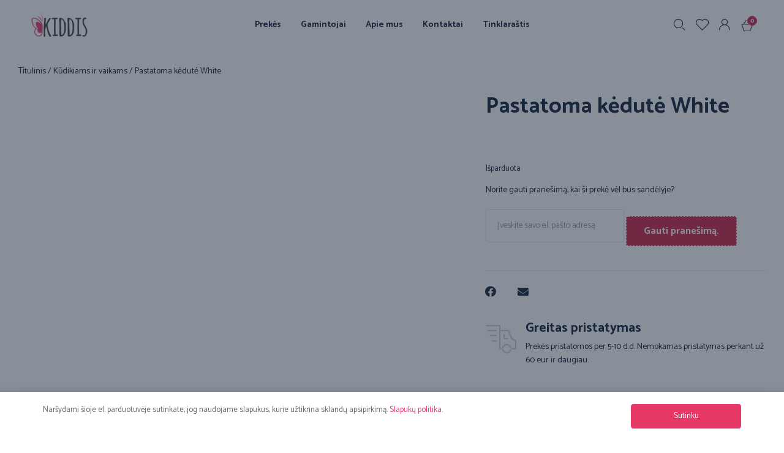

--- FILE ---
content_type: text/html; charset=UTF-8
request_url: https://www.kiddis.lt/preke/pastatoma-kedute-white/
body_size: 64286
content:
<!DOCTYPE html>
<html lang="lt-LT" class="no-js">

<head>
	<meta charset="UTF-8" />
	<meta http-equiv="X-UA-Compatible" content="IE=edge" />
	<meta name="viewport" content="width=device-width, initial-scale=1">

	
	<style id="vamtam-theme-options">:root {--vamtam-default-bg-color:#fff;
--vamtam-default-line-color:rgba( var( --vamtam-accent-color-7-rgb ), 1 );
--vamtam-small-padding:20px;
--vamtam-horizontal-padding:50px;
--vamtam-vertical-padding:30px;
--vamtam-horizontal-padding-large:60px;
--vamtam-vertical-padding-large:60px;
--vamtam-no-border-link:none;
--vamtam-border-radius:0px;
--vamtam-border-radius-oval:0px;
--vamtam-border-radius-small:0px;
--vamtam-overlay-color:#000000;
--vamtam-overlay-color-hc:#ffffff;
--vamtam-box-outer-padding:60px;
--vamtam-body-link-regular:#0A1E33;
--vamtam-body-link-visited:#0A1E33;
--vamtam-body-link-hover:#E46A4B;
--vamtam-body-link-active:#E46A4B;
--vamtam-input-border-radius:4px 4px 4px 4px;
--vamtam-input-border-color:#DFE7E8;
--vamtam-btn-text-color:#FFFFFF;
--vamtam-btn-hover-text-color:#FFFFFF;
--vamtam-btn-bg-color:#E46A4B;
--vamtam-btn-hover-bg-color:#0A1E33;
--vamtam-site-max-width:1260px;
--vamtam-primary-font-color:#0A1E33;
--vamtam-h1-color:#0A1E33;
--vamtam-h2-color:#0A1E33;
--vamtam-h3-color:#0A1E33;
--vamtam-h4-color:#0A1E33;
--vamtam-h5-color:#0A1E33;
--vamtam-h6-color:#0A1E33;
--vamtam-accent-color-1:#CC2345;
--vamtam-accent-color-1-hc:#FFFFFF;
--vamtam-accent-color-1-rgb:204,35,69;
--vamtam-accent-color-2:#99B8BA;
--vamtam-accent-color-2-hc:#000000;
--vamtam-accent-color-2-rgb:153,184,186;
--vamtam-accent-color-3:#0A1E33;
--vamtam-accent-color-3-hc:#FFFFFF;
--vamtam-accent-color-3-rgb:10,30,51;
--vamtam-accent-color-4:#F7F7F7;
--vamtam-accent-color-4-hc:#000000;
--vamtam-accent-color-4-rgb:247,247,247;
--vamtam-accent-color-5:#FFFFFF;
--vamtam-accent-color-5-hc:#000000;
--vamtam-accent-color-5-rgb:255,255,255;
--vamtam-accent-color-6:#000000;
--vamtam-accent-color-6-hc:#FFFFFF;
--vamtam-accent-color-6-rgb:0,0,0;
--vamtam-accent-color-7:#DFE7E8;
--vamtam-accent-color-7-hc:#000000;
--vamtam-accent-color-7-rgb:223,231,232;
--vamtam-accent-color-8:#E7EEEF;
--vamtam-accent-color-8-hc:#000000;
--vamtam-accent-color-8-rgb:231,238,239;
--vamtam-sticky-header-bg-color:#FFFFFF;
--vamtam-primary-font-font-family:'Catamaran';
--vamtam-primary-font-font-weight:normal;
--vamtam-primary-font-font-size-desktop:14px;
--vamtam-primary-font-font-size-tablet:14px;
--vamtam-primary-font-font-size-phone:16px;
--vamtam-primary-font-line-height-desktop:1.6em;
--vamtam-primary-font-line-height-tablet:1.6em;
--vamtam-primary-font-line-height-phone:1.5em;
--vamtam-h1-font-family:'Catamaran';
--vamtam-h1-font-weight:800;
--vamtam-h1-transform:none;
--vamtam-h1-font-size-desktop:52px;
--vamtam-h1-font-size-tablet:34px;
--vamtam-h1-font-size-phone:28px;
--vamtam-h1-line-height-desktop:1em;
--vamtam-h1-line-height-tablet:1em;
--vamtam-h1-line-height-phone:1em;
--vamtam-h2-font-family:'Catamaran';
--vamtam-h2-font-weight:bold;
--vamtam-h2-font-style:normal;
--vamtam-h2-transform:none;
--vamtam-h2-font-size-desktop:36px;
--vamtam-h2-font-size-tablet:30px;
--vamtam-h2-font-size-phone:24px;
--vamtam-h2-line-height-desktop:1.2em;
--vamtam-h2-line-height-tablet:1.1em;
--vamtam-h2-line-height-phone:1.3em;
--vamtam-h3-font-family:'Catamaran';
--vamtam-h3-font-weight:bold;
--vamtam-h3-transform:none;
--vamtam-h3-font-size-desktop:22px;
--vamtam-h3-font-size-tablet:20px;
--vamtam-h3-font-size-phone:18px;
--vamtam-h3-line-height-desktop:1.3em;
--vamtam-h3-line-height-tablet:1.1em;
--vamtam-h3-line-height-phone:1.1em;
--vamtam-h4-font-family:'Catamaran';
--vamtam-h4-font-weight:bold;
--vamtam-h4-transform:none;
--vamtam-h4-font-size-desktop:18px;
--vamtam-h4-font-size-tablet:18px;
--vamtam-h4-font-size-phone:17px;
--vamtam-h4-line-height-desktop:1.4em;
--vamtam-h4-line-height-tablet:1.4em;
--vamtam-h4-line-height-phone:1.4em;
--vamtam-h5-font-family:'Catamaran';
--vamtam-h5-font-weight:bold;
--vamtam-h5-font-size-desktop:14px;
--vamtam-h5-font-size-tablet:14px;
--vamtam-h5-font-size-phone:14px;
--vamtam-h5-line-height-desktop:1.1em;
--vamtam-h5-line-height-tablet:1.1em;
--vamtam-h5-line-height-phone:1.1em;
--vamtam-h5-letter-spacing-tablet:0px;
--vamtam-h5-letter-spacing-phone:0px;
--vamtam-h6-font-family:'Catamaran';
--vamtam-h6-font-weight:normal;
--vamtam-h6-transform:uppercase;
--vamtam-h6-font-size-desktop:12px;
--vamtam-h6-font-size-tablet:10px;
--vamtam-h6-font-size-phone:10px;
--vamtam-h6-line-height-desktop:1.3em;
--vamtam-h6-line-height-tablet:1em;
--vamtam-h6-line-height-phone:1em;
--vamtam-h6-letter-spacing-desktop:2px;
--vamtam-h6-letter-spacing-tablet:2px;
--vamtam-h6-letter-spacing-phone:2px;
--vamtam-icon-instagram:'\e923';
--vamtam-icon-privacy:'\e922';
--vamtam-icon-close:'\e921';
--vamtam-icon-pin-map:'\e91f';
--vamtam-icon-gift-card:'\e919';
--vamtam-icon-hands:'\e91a';
--vamtam-icon-pin:'\e91b';
--vamtam-icon-pullover:'\e91c';
--vamtam-icon-reward:'\e91d';
--vamtam-icon-star-drawn:'\e91e';
--vamtam-icon-truck:'\e905';
--vamtam-icon-envelop:'\e90b';
--vamtam-icon-clock:'\e904';
--vamtam-icon-heart:'\e908';
--vamtam-icon-flower:'\e906';
--vamtam-icon-cloud:'\e90a';
--vamtam-icon-user:'\e900';
--vamtam-icon-barcode:'\e90f';
--vamtam-icon-comments:'\e910';
--vamtam-icon-credit-locked:'\e911';
--vamtam-icon-delivery-fast:'\e912';
--vamtam-icon-email:'\e913';
--vamtam-icon-headset:'\e914';
--vamtam-icon-play:'\e916';
--vamtam-icon-rate:'\e917';
--vamtam-icon-shop:'\e918';
--vamtam-icon-favorite:'\e907';
--vamtam-icon-favorite-fill:'\e909';
--vamtam-icon-basket:'\e903';
--vamtam-icon-search:'\e90c';
--vamtam-icon-arrow-left-1:'\e90d';
--vamtam-icon-arrow-right-1:'\e90e';
--vamtam-icon-arrow-top:'\e920';
--vamtam-icon-arrow-left:'\e901';
--vamtam-icon-arrow-right:'\e902';
--vamtam-loading-animation:url('https://www.kiddis.lt/wp-content/themes/vamtam-debebe/vamtam/assets/images/loader-ring.gif');
}</style><meta name='robots' content='index, follow, max-image-preview:large, max-snippet:-1, max-video-preview:-1' />

	<!-- This site is optimized with the Yoast SEO plugin v21.7 - https://yoast.com/wordpress/plugins/seo/ -->
	<title>Pastatoma kėdutė White - Kiddis</title>
	<meta name="description" content="Pastatoma kėdutė White internetu. Žemos kainos ir greitas pristatymas. Taupyk laiką ir pinigus! Nusipirk dabar. Sužinok daugiau." />
	<link rel="canonical" href="https://www.kiddis.lt/preke/pastatoma-kedute-white/" />
	<meta property="og:locale" content="lt_LT" />
	<meta property="og:type" content="article" />
	<meta property="og:title" content="Pastatoma kėdutė White - Kiddis" />
	<meta property="og:description" content="Pastatoma kėdutė White internetu. Žemos kainos ir greitas pristatymas. Taupyk laiką ir pinigus! Nusipirk dabar. Sužinok daugiau." />
	<meta property="og:url" content="https://www.kiddis.lt/preke/pastatoma-kedute-white/" />
	<meta property="og:site_name" content="Kiddis" />
	<meta property="article:modified_time" content="2024-02-21T17:49:26+00:00" />
	<meta property="og:image" content="https://www.kiddis.lt/wp-content/uploads/2023/12/pastatoma-kedute-white.jpg" />
	<meta property="og:image:width" content="420" />
	<meta property="og:image:height" content="420" />
	<meta property="og:image:type" content="image/jpeg" />
	<meta name="twitter:card" content="summary_large_image" />
	<script type="application/ld+json" class="yoast-schema-graph">{"@context":"https://schema.org","@graph":[{"@type":"WebPage","@id":"https://www.kiddis.lt/preke/pastatoma-kedute-white/","url":"https://www.kiddis.lt/preke/pastatoma-kedute-white/","name":"Pastatoma kėdutė White - Kiddis","isPartOf":{"@id":"https://www.kiddis.lt/#website"},"primaryImageOfPage":{"@id":"https://www.kiddis.lt/preke/pastatoma-kedute-white/#primaryimage"},"image":{"@id":"https://www.kiddis.lt/preke/pastatoma-kedute-white/#primaryimage"},"thumbnailUrl":"https://www.kiddis.lt/wp-content/uploads/2023/12/pastatoma-kedute-white.jpg","datePublished":"2024-02-21T17:49:23+00:00","dateModified":"2024-02-21T17:49:26+00:00","description":"Pastatoma kėdutė White internetu. Žemos kainos ir greitas pristatymas. Taupyk laiką ir pinigus! Nusipirk dabar. Sužinok daugiau.","breadcrumb":{"@id":"https://www.kiddis.lt/preke/pastatoma-kedute-white/#breadcrumb"},"inLanguage":"lt-LT","potentialAction":[{"@type":"ReadAction","target":["https://www.kiddis.lt/preke/pastatoma-kedute-white/"]}]},{"@type":"ImageObject","inLanguage":"lt-LT","@id":"https://www.kiddis.lt/preke/pastatoma-kedute-white/#primaryimage","url":"https://www.kiddis.lt/wp-content/uploads/2023/12/pastatoma-kedute-white.jpg","contentUrl":"https://www.kiddis.lt/wp-content/uploads/2023/12/pastatoma-kedute-white.jpg","width":420,"height":420,"caption":"Pastatoma kėdutė White"},{"@type":"BreadcrumbList","@id":"https://www.kiddis.lt/preke/pastatoma-kedute-white/#breadcrumb","itemListElement":[{"@type":"ListItem","position":1,"name":"Titulinis","item":"https://www.kiddis.lt/"},{"@type":"ListItem","position":2,"name":"Prekės","item":"https://www.kiddis.lt/prekes/"},{"@type":"ListItem","position":3,"name":"Pastatoma kėdutė White"}]},{"@type":"WebSite","@id":"https://www.kiddis.lt/#website","url":"https://www.kiddis.lt/","name":"Kiddis","description":"Laimingai vaikystei!","publisher":{"@id":"https://www.kiddis.lt/#organization"},"potentialAction":[{"@type":"SearchAction","target":{"@type":"EntryPoint","urlTemplate":"https://www.kiddis.lt/?s={search_term_string}"},"query-input":"required name=search_term_string"}],"inLanguage":"lt-LT"},{"@type":"Organization","@id":"https://www.kiddis.lt/#organization","name":"Kiddis","url":"https://www.kiddis.lt/","logo":{"@type":"ImageObject","inLanguage":"lt-LT","@id":"https://www.kiddis.lt/#/schema/logo/image/","url":"https://www.kiddis.lt/wp-content/uploads/2024/01/kiddis-logo-110.png","contentUrl":"https://www.kiddis.lt/wp-content/uploads/2024/01/kiddis-logo-110.png","width":258,"height":110,"caption":"Kiddis"},"image":{"@id":"https://www.kiddis.lt/#/schema/logo/image/"}}]}</script>
	<!-- / Yoast SEO plugin. -->


<link rel='dns-prefetch' href='//www.googletagmanager.com' />
<link rel='dns-prefetch' href='//fonts.googleapis.com' />
<link rel="alternate" type="application/rss+xml" title="Kiddis &raquo; Įrašų RSS srautas" href="https://www.kiddis.lt/feed/" />
<link rel="alternate" type="application/rss+xml" title="Kiddis &raquo; Komentarų RSS srautas" href="https://www.kiddis.lt/comments/feed/" />
<link rel="alternate" type="application/rss+xml" title="Kiddis &raquo; Įrašo „Pastatoma kėdutė White“ komentarų RSS srautas" href="https://www.kiddis.lt/preke/pastatoma-kedute-white/feed/" />
<script type="text/javascript">
/* <![CDATA[ */
window._wpemojiSettings = {"baseUrl":"https:\/\/s.w.org\/images\/core\/emoji\/14.0.0\/72x72\/","ext":".png","svgUrl":"https:\/\/s.w.org\/images\/core\/emoji\/14.0.0\/svg\/","svgExt":".svg","source":{"concatemoji":"https:\/\/www.kiddis.lt\/wp-includes\/js\/wp-emoji-release.min.js?ver=6.4.2"}};
/*! This file is auto-generated */
!function(i,n){var o,s,e;function c(e){try{var t={supportTests:e,timestamp:(new Date).valueOf()};sessionStorage.setItem(o,JSON.stringify(t))}catch(e){}}function p(e,t,n){e.clearRect(0,0,e.canvas.width,e.canvas.height),e.fillText(t,0,0);var t=new Uint32Array(e.getImageData(0,0,e.canvas.width,e.canvas.height).data),r=(e.clearRect(0,0,e.canvas.width,e.canvas.height),e.fillText(n,0,0),new Uint32Array(e.getImageData(0,0,e.canvas.width,e.canvas.height).data));return t.every(function(e,t){return e===r[t]})}function u(e,t,n){switch(t){case"flag":return n(e,"\ud83c\udff3\ufe0f\u200d\u26a7\ufe0f","\ud83c\udff3\ufe0f\u200b\u26a7\ufe0f")?!1:!n(e,"\ud83c\uddfa\ud83c\uddf3","\ud83c\uddfa\u200b\ud83c\uddf3")&&!n(e,"\ud83c\udff4\udb40\udc67\udb40\udc62\udb40\udc65\udb40\udc6e\udb40\udc67\udb40\udc7f","\ud83c\udff4\u200b\udb40\udc67\u200b\udb40\udc62\u200b\udb40\udc65\u200b\udb40\udc6e\u200b\udb40\udc67\u200b\udb40\udc7f");case"emoji":return!n(e,"\ud83e\udef1\ud83c\udffb\u200d\ud83e\udef2\ud83c\udfff","\ud83e\udef1\ud83c\udffb\u200b\ud83e\udef2\ud83c\udfff")}return!1}function f(e,t,n){var r="undefined"!=typeof WorkerGlobalScope&&self instanceof WorkerGlobalScope?new OffscreenCanvas(300,150):i.createElement("canvas"),a=r.getContext("2d",{willReadFrequently:!0}),o=(a.textBaseline="top",a.font="600 32px Arial",{});return e.forEach(function(e){o[e]=t(a,e,n)}),o}function t(e){var t=i.createElement("script");t.src=e,t.defer=!0,i.head.appendChild(t)}"undefined"!=typeof Promise&&(o="wpEmojiSettingsSupports",s=["flag","emoji"],n.supports={everything:!0,everythingExceptFlag:!0},e=new Promise(function(e){i.addEventListener("DOMContentLoaded",e,{once:!0})}),new Promise(function(t){var n=function(){try{var e=JSON.parse(sessionStorage.getItem(o));if("object"==typeof e&&"number"==typeof e.timestamp&&(new Date).valueOf()<e.timestamp+604800&&"object"==typeof e.supportTests)return e.supportTests}catch(e){}return null}();if(!n){if("undefined"!=typeof Worker&&"undefined"!=typeof OffscreenCanvas&&"undefined"!=typeof URL&&URL.createObjectURL&&"undefined"!=typeof Blob)try{var e="postMessage("+f.toString()+"("+[JSON.stringify(s),u.toString(),p.toString()].join(",")+"));",r=new Blob([e],{type:"text/javascript"}),a=new Worker(URL.createObjectURL(r),{name:"wpTestEmojiSupports"});return void(a.onmessage=function(e){c(n=e.data),a.terminate(),t(n)})}catch(e){}c(n=f(s,u,p))}t(n)}).then(function(e){for(var t in e)n.supports[t]=e[t],n.supports.everything=n.supports.everything&&n.supports[t],"flag"!==t&&(n.supports.everythingExceptFlag=n.supports.everythingExceptFlag&&n.supports[t]);n.supports.everythingExceptFlag=n.supports.everythingExceptFlag&&!n.supports.flag,n.DOMReady=!1,n.readyCallback=function(){n.DOMReady=!0}}).then(function(){return e}).then(function(){var e;n.supports.everything||(n.readyCallback(),(e=n.source||{}).concatemoji?t(e.concatemoji):e.wpemoji&&e.twemoji&&(t(e.twemoji),t(e.wpemoji)))}))}((window,document),window._wpemojiSettings);
/* ]]> */
</script>
		<link id="woocommerce-notification-fonts" rel="preload" href="https://www.kiddis.lt/wp-content/plugins/woocommerce-notification/fonts/icons-close.woff2" as="font" crossorigin>
		<link rel='stylesheet' id='font-awesome-css' href='https://www.kiddis.lt/wp-content/plugins/woocommerce-ajax-filters/berocket/assets/css/font-awesome.min.css?ver=6.4.2' type='text/css' media='all' />
<link rel='stylesheet' id='berocket_aapf_widget-style-css' href='https://www.kiddis.lt/wp-content/plugins/woocommerce-ajax-filters/assets/frontend/css/fullmain.min.css?ver=1.6.4.5' type='text/css' media='all' />
<link rel='stylesheet' id='sbi_styles-css' href='https://www.kiddis.lt/wp-content/plugins/instagram-feed/css/sbi-styles.min.css?ver=6.2.6' type='text/css' media='all' />
<link rel='stylesheet' id='woocommerce-notification-icons-close-css' href='https://www.kiddis.lt/wp-content/plugins/woocommerce-notification/css/icons-close.min.css?ver=1.5.5' type='text/css' media='all' />
<link rel='stylesheet' id='woocommerce-notification-css' href='https://www.kiddis.lt/wp-content/plugins/woocommerce-notification/css/woocommerce-notification.min.css?ver=1.5.5' type='text/css' media='all' />
<style id='woocommerce-notification-inline-css' type='text/css'>
#message-purchased #notify-close:before{color:#000000;}#message-purchased .message-purchase-main{overflow:hidden}#message-purchased .wn-notification-image-wrapper{padding:0;}#message-purchased .wn-notification-message-container{padding-left:20px;}                #message-purchased .message-purchase-main{                        background-color: #ffffff;                                               color:#000000 !important;                        border-radius:0px ;                }#message-purchased .message-purchase-main p, #message-purchased .message-purchase-main p small{                        color:#000000 !important;                }                 #message-purchased .message-purchase-main p a, #message-purchased .message-purchase-main p span{                        color:#000000 !important;                }#message-purchased {    max-width: 370px !important;    min-width: 290px !important;    z-index: 9999 !important;}#message-purchased .wn-notification-image-wrapper {    min-width: 96px !important;    justify-content: center !important;}
</style>
<style id='wp-emoji-styles-inline-css' type='text/css'>

	img.wp-smiley, img.emoji {
		display: inline !important;
		border: none !important;
		box-shadow: none !important;
		height: 1em !important;
		width: 1em !important;
		margin: 0 0.07em !important;
		vertical-align: -0.1em !important;
		background: none !important;
		padding: 0 !important;
	}
</style>
<link rel='stylesheet' id='wp-block-library-css' href='https://www.kiddis.lt/wp-includes/css/dist/block-library/style.min.css?ver=6.4.2' type='text/css' media='all' />
<style id='classic-theme-styles-inline-css' type='text/css'>
/*! This file is auto-generated */
.wp-block-button__link{color:#fff;background-color:#32373c;border-radius:9999px;box-shadow:none;text-decoration:none;padding:calc(.667em + 2px) calc(1.333em + 2px);font-size:1.125em}.wp-block-file__button{background:#32373c;color:#fff;text-decoration:none}
</style>
<style id='global-styles-inline-css' type='text/css'>
body{--wp--preset--color--black: #000000;--wp--preset--color--cyan-bluish-gray: #abb8c3;--wp--preset--color--white: #ffffff;--wp--preset--color--pale-pink: #f78da7;--wp--preset--color--vivid-red: #cf2e2e;--wp--preset--color--luminous-vivid-orange: #ff6900;--wp--preset--color--luminous-vivid-amber: #fcb900;--wp--preset--color--light-green-cyan: #7bdcb5;--wp--preset--color--vivid-green-cyan: #00d084;--wp--preset--color--pale-cyan-blue: #8ed1fc;--wp--preset--color--vivid-cyan-blue: #0693e3;--wp--preset--color--vivid-purple: #9b51e0;--wp--preset--gradient--vivid-cyan-blue-to-vivid-purple: linear-gradient(135deg,rgba(6,147,227,1) 0%,rgb(155,81,224) 100%);--wp--preset--gradient--light-green-cyan-to-vivid-green-cyan: linear-gradient(135deg,rgb(122,220,180) 0%,rgb(0,208,130) 100%);--wp--preset--gradient--luminous-vivid-amber-to-luminous-vivid-orange: linear-gradient(135deg,rgba(252,185,0,1) 0%,rgba(255,105,0,1) 100%);--wp--preset--gradient--luminous-vivid-orange-to-vivid-red: linear-gradient(135deg,rgba(255,105,0,1) 0%,rgb(207,46,46) 100%);--wp--preset--gradient--very-light-gray-to-cyan-bluish-gray: linear-gradient(135deg,rgb(238,238,238) 0%,rgb(169,184,195) 100%);--wp--preset--gradient--cool-to-warm-spectrum: linear-gradient(135deg,rgb(74,234,220) 0%,rgb(151,120,209) 20%,rgb(207,42,186) 40%,rgb(238,44,130) 60%,rgb(251,105,98) 80%,rgb(254,248,76) 100%);--wp--preset--gradient--blush-light-purple: linear-gradient(135deg,rgb(255,206,236) 0%,rgb(152,150,240) 100%);--wp--preset--gradient--blush-bordeaux: linear-gradient(135deg,rgb(254,205,165) 0%,rgb(254,45,45) 50%,rgb(107,0,62) 100%);--wp--preset--gradient--luminous-dusk: linear-gradient(135deg,rgb(255,203,112) 0%,rgb(199,81,192) 50%,rgb(65,88,208) 100%);--wp--preset--gradient--pale-ocean: linear-gradient(135deg,rgb(255,245,203) 0%,rgb(182,227,212) 50%,rgb(51,167,181) 100%);--wp--preset--gradient--electric-grass: linear-gradient(135deg,rgb(202,248,128) 0%,rgb(113,206,126) 100%);--wp--preset--gradient--midnight: linear-gradient(135deg,rgb(2,3,129) 0%,rgb(40,116,252) 100%);--wp--preset--font-size--small: 13px;--wp--preset--font-size--medium: 20px;--wp--preset--font-size--large: 36px;--wp--preset--font-size--x-large: 42px;--wp--preset--spacing--20: 0.44rem;--wp--preset--spacing--30: 0.67rem;--wp--preset--spacing--40: 1rem;--wp--preset--spacing--50: 1.5rem;--wp--preset--spacing--60: 2.25rem;--wp--preset--spacing--70: 3.38rem;--wp--preset--spacing--80: 5.06rem;--wp--preset--shadow--natural: 6px 6px 9px rgba(0, 0, 0, 0.2);--wp--preset--shadow--deep: 12px 12px 50px rgba(0, 0, 0, 0.4);--wp--preset--shadow--sharp: 6px 6px 0px rgba(0, 0, 0, 0.2);--wp--preset--shadow--outlined: 6px 6px 0px -3px rgba(255, 255, 255, 1), 6px 6px rgba(0, 0, 0, 1);--wp--preset--shadow--crisp: 6px 6px 0px rgba(0, 0, 0, 1);}:where(.is-layout-flex){gap: 0.5em;}:where(.is-layout-grid){gap: 0.5em;}body .is-layout-flow > .alignleft{float: left;margin-inline-start: 0;margin-inline-end: 2em;}body .is-layout-flow > .alignright{float: right;margin-inline-start: 2em;margin-inline-end: 0;}body .is-layout-flow > .aligncenter{margin-left: auto !important;margin-right: auto !important;}body .is-layout-constrained > .alignleft{float: left;margin-inline-start: 0;margin-inline-end: 2em;}body .is-layout-constrained > .alignright{float: right;margin-inline-start: 2em;margin-inline-end: 0;}body .is-layout-constrained > .aligncenter{margin-left: auto !important;margin-right: auto !important;}body .is-layout-constrained > :where(:not(.alignleft):not(.alignright):not(.alignfull)){max-width: var(--wp--style--global--content-size);margin-left: auto !important;margin-right: auto !important;}body .is-layout-constrained > .alignwide{max-width: var(--wp--style--global--wide-size);}body .is-layout-flex{display: flex;}body .is-layout-flex{flex-wrap: wrap;align-items: center;}body .is-layout-flex > *{margin: 0;}body .is-layout-grid{display: grid;}body .is-layout-grid > *{margin: 0;}:where(.wp-block-columns.is-layout-flex){gap: 2em;}:where(.wp-block-columns.is-layout-grid){gap: 2em;}:where(.wp-block-post-template.is-layout-flex){gap: 1.25em;}:where(.wp-block-post-template.is-layout-grid){gap: 1.25em;}.has-black-color{color: var(--wp--preset--color--black) !important;}.has-cyan-bluish-gray-color{color: var(--wp--preset--color--cyan-bluish-gray) !important;}.has-white-color{color: var(--wp--preset--color--white) !important;}.has-pale-pink-color{color: var(--wp--preset--color--pale-pink) !important;}.has-vivid-red-color{color: var(--wp--preset--color--vivid-red) !important;}.has-luminous-vivid-orange-color{color: var(--wp--preset--color--luminous-vivid-orange) !important;}.has-luminous-vivid-amber-color{color: var(--wp--preset--color--luminous-vivid-amber) !important;}.has-light-green-cyan-color{color: var(--wp--preset--color--light-green-cyan) !important;}.has-vivid-green-cyan-color{color: var(--wp--preset--color--vivid-green-cyan) !important;}.has-pale-cyan-blue-color{color: var(--wp--preset--color--pale-cyan-blue) !important;}.has-vivid-cyan-blue-color{color: var(--wp--preset--color--vivid-cyan-blue) !important;}.has-vivid-purple-color{color: var(--wp--preset--color--vivid-purple) !important;}.has-black-background-color{background-color: var(--wp--preset--color--black) !important;}.has-cyan-bluish-gray-background-color{background-color: var(--wp--preset--color--cyan-bluish-gray) !important;}.has-white-background-color{background-color: var(--wp--preset--color--white) !important;}.has-pale-pink-background-color{background-color: var(--wp--preset--color--pale-pink) !important;}.has-vivid-red-background-color{background-color: var(--wp--preset--color--vivid-red) !important;}.has-luminous-vivid-orange-background-color{background-color: var(--wp--preset--color--luminous-vivid-orange) !important;}.has-luminous-vivid-amber-background-color{background-color: var(--wp--preset--color--luminous-vivid-amber) !important;}.has-light-green-cyan-background-color{background-color: var(--wp--preset--color--light-green-cyan) !important;}.has-vivid-green-cyan-background-color{background-color: var(--wp--preset--color--vivid-green-cyan) !important;}.has-pale-cyan-blue-background-color{background-color: var(--wp--preset--color--pale-cyan-blue) !important;}.has-vivid-cyan-blue-background-color{background-color: var(--wp--preset--color--vivid-cyan-blue) !important;}.has-vivid-purple-background-color{background-color: var(--wp--preset--color--vivid-purple) !important;}.has-black-border-color{border-color: var(--wp--preset--color--black) !important;}.has-cyan-bluish-gray-border-color{border-color: var(--wp--preset--color--cyan-bluish-gray) !important;}.has-white-border-color{border-color: var(--wp--preset--color--white) !important;}.has-pale-pink-border-color{border-color: var(--wp--preset--color--pale-pink) !important;}.has-vivid-red-border-color{border-color: var(--wp--preset--color--vivid-red) !important;}.has-luminous-vivid-orange-border-color{border-color: var(--wp--preset--color--luminous-vivid-orange) !important;}.has-luminous-vivid-amber-border-color{border-color: var(--wp--preset--color--luminous-vivid-amber) !important;}.has-light-green-cyan-border-color{border-color: var(--wp--preset--color--light-green-cyan) !important;}.has-vivid-green-cyan-border-color{border-color: var(--wp--preset--color--vivid-green-cyan) !important;}.has-pale-cyan-blue-border-color{border-color: var(--wp--preset--color--pale-cyan-blue) !important;}.has-vivid-cyan-blue-border-color{border-color: var(--wp--preset--color--vivid-cyan-blue) !important;}.has-vivid-purple-border-color{border-color: var(--wp--preset--color--vivid-purple) !important;}.has-vivid-cyan-blue-to-vivid-purple-gradient-background{background: var(--wp--preset--gradient--vivid-cyan-blue-to-vivid-purple) !important;}.has-light-green-cyan-to-vivid-green-cyan-gradient-background{background: var(--wp--preset--gradient--light-green-cyan-to-vivid-green-cyan) !important;}.has-luminous-vivid-amber-to-luminous-vivid-orange-gradient-background{background: var(--wp--preset--gradient--luminous-vivid-amber-to-luminous-vivid-orange) !important;}.has-luminous-vivid-orange-to-vivid-red-gradient-background{background: var(--wp--preset--gradient--luminous-vivid-orange-to-vivid-red) !important;}.has-very-light-gray-to-cyan-bluish-gray-gradient-background{background: var(--wp--preset--gradient--very-light-gray-to-cyan-bluish-gray) !important;}.has-cool-to-warm-spectrum-gradient-background{background: var(--wp--preset--gradient--cool-to-warm-spectrum) !important;}.has-blush-light-purple-gradient-background{background: var(--wp--preset--gradient--blush-light-purple) !important;}.has-blush-bordeaux-gradient-background{background: var(--wp--preset--gradient--blush-bordeaux) !important;}.has-luminous-dusk-gradient-background{background: var(--wp--preset--gradient--luminous-dusk) !important;}.has-pale-ocean-gradient-background{background: var(--wp--preset--gradient--pale-ocean) !important;}.has-electric-grass-gradient-background{background: var(--wp--preset--gradient--electric-grass) !important;}.has-midnight-gradient-background{background: var(--wp--preset--gradient--midnight) !important;}.has-small-font-size{font-size: var(--wp--preset--font-size--small) !important;}.has-medium-font-size{font-size: var(--wp--preset--font-size--medium) !important;}.has-large-font-size{font-size: var(--wp--preset--font-size--large) !important;}.has-x-large-font-size{font-size: var(--wp--preset--font-size--x-large) !important;}
.wp-block-navigation a:where(:not(.wp-element-button)){color: inherit;}
:where(.wp-block-post-template.is-layout-flex){gap: 1.25em;}:where(.wp-block-post-template.is-layout-grid){gap: 1.25em;}
:where(.wp-block-columns.is-layout-flex){gap: 2em;}:where(.wp-block-columns.is-layout-grid){gap: 2em;}
.wp-block-pullquote{font-size: 1.5em;line-height: 1.6;}
</style>
<link rel='stylesheet' id='woocommerce-layout-css' href='https://www.kiddis.lt/wp-content/plugins/woocommerce/assets/css/woocommerce-layout.css?ver=8.4.0' type='text/css' media='all' />
<link rel='stylesheet' id='woocommerce-smallscreen-css' href='https://www.kiddis.lt/wp-content/plugins/woocommerce/assets/css/woocommerce-smallscreen.css?ver=8.4.0' type='text/css' media='only screen and (max-width: 767px)' />
<link rel='stylesheet' id='woocommerce-general-css' href='https://www.kiddis.lt/wp-content/plugins/woocommerce/assets/css/woocommerce.css?ver=8.4.0' type='text/css' media='all' />
<style id='woocommerce-inline-inline-css' type='text/css'>
.woocommerce form .form-row .required { visibility: visible; }
</style>
<link rel='stylesheet' id='wc-bis-css-css' href='https://www.kiddis.lt/wp-content/plugins/woocommerce-back-in-stock-notifications/assets/css/frontend/woocommerce.css?ver=1.6.6' type='text/css' media='all' />
<link rel='stylesheet' id='wvr-review-form-css' href='https://www.kiddis.lt/wp-content/plugins/faview-virtual-reviews-for-woocommerce/assets/css/review-form.min.css?ver=1.0.4' type='text/css' media='all' />
<style id='wvr-review-form-inline-css' type='text/css'>
.wvr-customer-pick .wvr-select-sample-cmt{color: #000000; background-color:#dddddd;}.wvr-customer-pick .wvr-select-sample-cmt:hover{color: #ffffff; background-color:#ff0000;}.wvr-product-purchased{color: #000000; background-color:#eeeeee;}.wvr-icon-purchased{color: #000000;}.wvr-icon-purchased:before{content:'\e900'; margin-right:5px}
</style>
<link rel='stylesheet' id='daextlwcnf-google-font-css' href='https://fonts.googleapis.com/css2?family=Open+Sans%3Awght%40400%3B600&#038;ver=6.4.2#038;display=swap' type='text/css' media='all' />
<link rel='stylesheet' id='perfect-scrollbar-css' href='https://www.kiddis.lt/wp-content/plugins/woo-smart-wishlist/assets/libs/perfect-scrollbar/css/perfect-scrollbar.min.css?ver=6.4.2' type='text/css' media='all' />
<link rel='stylesheet' id='perfect-scrollbar-wpc-css' href='https://www.kiddis.lt/wp-content/plugins/woo-smart-wishlist/assets/libs/perfect-scrollbar/css/custom-theme.css?ver=6.4.2' type='text/css' media='all' />
<link rel='stylesheet' id='woosw-icons-css' href='https://www.kiddis.lt/wp-content/plugins/woo-smart-wishlist/assets/css/icons.css?ver=4.7.9' type='text/css' media='all' />
<link rel='stylesheet' id='woosw-frontend-css' href='https://www.kiddis.lt/wp-content/plugins/woo-smart-wishlist/assets/css/frontend.css?ver=4.7.9' type='text/css' media='all' />
<style id='woosw-frontend-inline-css' type='text/css'>
.woosw-popup .woosw-popup-inner .woosw-popup-content .woosw-popup-content-bot .woosw-notice { background-color: #5fbd74; } .woosw-popup .woosw-popup-inner .woosw-popup-content .woosw-popup-content-bot .woosw-popup-content-bot-inner a:hover { color: #5fbd74; border-color: #5fbd74; } 
</style>
<link rel='stylesheet' id='dgwt-wcas-style-css' href='https://www.kiddis.lt/wp-content/plugins/ajax-search-for-woocommerce/assets/css/style.min.css?ver=1.26.1' type='text/css' media='all' />
<link rel='stylesheet' id='htbbootstrap-css' href='https://www.kiddis.lt/wp-content/plugins/ht-mega-for-elementor/assets/css/htbbootstrap.css?ver=2.4.8' type='text/css' media='all' />
<link rel='stylesheet' id='htmega-animation-css' href='https://www.kiddis.lt/wp-content/plugins/ht-mega-for-elementor/assets/css/animation.css?ver=2.4.8' type='text/css' media='all' />
<link rel='stylesheet' id='htmega-keyframes-css' href='https://www.kiddis.lt/wp-content/plugins/ht-mega-for-elementor/assets/css/htmega-keyframes.css?ver=2.4.8' type='text/css' media='all' />
<link rel='stylesheet' id='elementor-icons-css' href='https://www.kiddis.lt/wp-content/plugins/elementor/assets/lib/eicons/css/elementor-icons.min.css?ver=5.25.0' type='text/css' media='all' />
<link rel='stylesheet' id='elementor-frontend-css' href='https://www.kiddis.lt/wp-content/plugins/elementor/assets/css/frontend-lite.min.css?ver=3.18.2' type='text/css' media='all' />
<link rel='stylesheet' id='swiper-css' href='https://www.kiddis.lt/wp-content/plugins/elementor/assets/lib/swiper/v8/css/swiper.min.css?ver=8.4.5' type='text/css' media='all' />
<link rel='stylesheet' id='elementor-post-4819-css' href='https://www.kiddis.lt/wp-content/uploads/elementor/css/post-4819.css?ver=1708193624' type='text/css' media='all' />
<link rel='stylesheet' id='elementor-pro-css' href='https://www.kiddis.lt/wp-content/plugins/pro-elements/assets/css/frontend-lite.min.css?ver=3.18.1' type='text/css' media='all' />
<link rel='stylesheet' id='elementor-icons-theme-icons-css' href='https://www.kiddis.lt/wp-content/uploads/elementor/custom-icons/theme-icons/style.css?ver=1.0.0' type='text/css' media='all' />
<link rel='stylesheet' id='font-awesome-5-all-css' href='https://www.kiddis.lt/wp-content/plugins/elementor/assets/lib/font-awesome/css/all.min.css?ver=3.18.2' type='text/css' media='all' />
<link rel='stylesheet' id='font-awesome-4-shim-css' href='https://www.kiddis.lt/wp-content/plugins/elementor/assets/lib/font-awesome/css/v4-shims.min.css?ver=3.18.2' type='text/css' media='all' />
<link rel='stylesheet' id='elementor-post-302-css' href='https://www.kiddis.lt/wp-content/uploads/elementor/css/post-302.css?ver=1717424605' type='text/css' media='all' />
<link rel='stylesheet' id='elementor-post-451-css' href='https://www.kiddis.lt/wp-content/uploads/elementor/css/post-451.css?ver=1715753829' type='text/css' media='all' />
<link rel='stylesheet' id='elementor-post-3637-css' href='https://www.kiddis.lt/wp-content/uploads/elementor/css/post-3637.css?ver=1714322176' type='text/css' media='all' />
<link rel='stylesheet' id='elementor-post-3075-css' href='https://www.kiddis.lt/wp-content/uploads/elementor/css/post-3075.css?ver=1715171874' type='text/css' media='all' />
<link rel='stylesheet' id='elementor-post-2358-css' href='https://www.kiddis.lt/wp-content/uploads/elementor/css/post-2358.css?ver=1708193627' type='text/css' media='all' />
<link rel='stylesheet' id='e-woocommerce-notices-css' href='https://www.kiddis.lt/wp-content/plugins/pro-elements/assets/css/woocommerce-notices.min.css?ver=3.18.1' type='text/css' media='all' />
<link rel='stylesheet' id='dashicons-css' href='https://www.kiddis.lt/wp-includes/css/dashicons.min.css?ver=6.4.2' type='text/css' media='all' />
<link rel='stylesheet' id='thwepof-public-style-css' href='https://www.kiddis.lt/wp-content/plugins/woo-extra-product-options/public/assets/css/thwepof-public.min.css?ver=6.4.2' type='text/css' media='all' />
<link rel='stylesheet' id='jquery-ui-style-css' href='https://www.kiddis.lt/wp-content/plugins/woo-extra-product-options/public/assets/css/jquery-ui/jquery-ui.css?ver=6.4.2' type='text/css' media='all' />
<link rel='stylesheet' id='vamtam-front-all-css' href='https://www.kiddis.lt/wp-content/themes/vamtam-debebe/vamtam/assets/css/dist/elementor/elementor-all.css?ver=1708964756' type='text/css' media='all' />
<style id='vamtam-front-all-inline-css' type='text/css'>

			@font-face {
				font-family: 'icomoon';
				src: url(https://www.kiddis.lt/wp-content/themes/vamtam-debebe/vamtam/assets/fonts/icons/icomoon.woff2) format('woff2'),
					 url( https://www.kiddis.lt/wp-content/themes/vamtam-debebe/vamtam/assets/fonts/icons/icomoon.woff) format('woff'),
					 url(https://www.kiddis.lt/wp-content/themes/vamtam-debebe/vamtam/assets/fonts/icons/icomoon.ttf) format('ttf');
				font-weight: normal;
				font-style: normal;
				font-display: swap;
			}
		
				@font-face {
					font-family: 'vamtam-theme';
					src: url(https://www.kiddis.lt/wp-content/themes/vamtam-debebe/vamtam/assets/fonts/theme-icons/theme-icons.woff2) format('woff2'),
						url(https://www.kiddis.lt/wp-content/themes/vamtam-debebe/vamtam/assets/fonts/theme-icons/theme-icons.woff) format('woff');
					font-weight: normal;
					font-style: normal;
					font-display: swap;
				}
			
</style>
<link rel='stylesheet' id='my-child-theme-style-css' href='https://www.kiddis.lt/wp-content/themes/debebe-child/style.css?ver=6.4.2' type='text/css' media='all' />
<link rel='stylesheet' id='vamtam-theme-elementor-max-css' href='https://www.kiddis.lt/wp-content/themes/vamtam-debebe/vamtam/assets/css/dist/elementor/responsive/elementor-max.css?ver=1708964756' type='text/css' media='(min-width: 1025px)' />
<link rel='stylesheet' id='vamtam-theme-elementor-below-max-css' href='https://www.kiddis.lt/wp-content/themes/vamtam-debebe/vamtam/assets/css/dist/elementor/responsive/elementor-below-max.css?ver=1708964756' type='text/css' media='(max-width: 1024px)' />
<link rel='stylesheet' id='vamtam-theme-elementor-small-css' href='https://www.kiddis.lt/wp-content/themes/vamtam-debebe/vamtam/assets/css/dist/elementor/responsive/elementor-small.css?ver=1708964756' type='text/css' media='(max-width: 767px)' />
<link rel='stylesheet' id='google-fonts-1-css' href='https://fonts.googleapis.com/css?family=Catamaran%3A100%2C100italic%2C200%2C200italic%2C300%2C300italic%2C400%2C400italic%2C500%2C500italic%2C600%2C600italic%2C700%2C700italic%2C800%2C800italic%2C900%2C900italic%7CPacifico%3A100%2C100italic%2C200%2C200italic%2C300%2C300italic%2C400%2C400italic%2C500%2C500italic%2C600%2C600italic%2C700%2C700italic%2C800%2C800italic%2C900%2C900italic%7CMontserrat%3A100%2C100italic%2C200%2C200italic%2C300%2C300italic%2C400%2C400italic%2C500%2C500italic%2C600%2C600italic%2C700%2C700italic%2C800%2C800italic%2C900%2C900italic&#038;display=swap&#038;subset=latin-ext&#038;ver=6.4.2' type='text/css' media='all' />
<link rel='stylesheet' id='elementor-icons-shared-0-css' href='https://www.kiddis.lt/wp-content/plugins/elementor/assets/lib/font-awesome/css/fontawesome.min.css?ver=5.15.3' type='text/css' media='all' />
<link rel='stylesheet' id='elementor-icons-fa-solid-css' href='https://www.kiddis.lt/wp-content/plugins/elementor/assets/lib/font-awesome/css/solid.min.css?ver=5.15.3' type='text/css' media='all' />
<link rel='stylesheet' id='elementor-icons-fa-brands-css' href='https://www.kiddis.lt/wp-content/plugins/elementor/assets/lib/font-awesome/css/brands.min.css?ver=5.15.3' type='text/css' media='all' />
<link rel="preconnect" href="https://fonts.gstatic.com/" crossorigin><script type="text/javascript" src="https://www.kiddis.lt/wp-includes/js/jquery/jquery.min.js?ver=3.7.1" id="jquery-core-js"></script>
<script type="text/javascript" src="https://www.kiddis.lt/wp-includes/js/jquery/jquery-migrate.min.js?ver=3.4.1" id="jquery-migrate-js"></script>
<script type="text/javascript" id="woocommerce-notification-js-extra">
/* <![CDATA[ */
var _woocommerce_notification_params = {"str_about":"About","str_ago":"ago","str_day":"day","str_days":"days","str_hour":"hour","str_hours":"hours","str_min":"minute","str_mins":"minutes","str_secs":"secs","str_few_sec":"a few seconds","time_close":"24","show_close":"1","change_virtual_time":"","change_message_number":"","loop":"1","loop_session":"0","loop_session_total":"60","loop_session_duration":"3600","display_time":"15","next_time":"30","notification_per_page":"60","display_effect":"fade-in","hidden_effect":"fade-out","redirect_target":"0","image":"1","messages":["{product_with_link}\r\n{first_name}\r\nnusipirko \u0161i\u0105 prek\u0119 {time_ago}"],"message_custom":"","message_number_min":"100","message_number_max":"200","detect":"0","time":"10","names":["UmVuYXRhcw0=","RXJuZXN0YXMN","QXLFq25hcw0=","UmVuYXRhcw0=","U2ltb25hcw0=","S2Fyb2xpcw0=","VmFpZGFzDQ==","R2VkaW1pbmFzDQ==","RXZhbGRhcw0=","U2ltYXMN","xb15Z2ltYW50YXMN","TWFyZWsN","Sm9uYXMN","TWFyaXVzDQ==","UGF1bGl1cw0=","TmVyaWp1cw0=","UG92aWxhcw0=","xb1pbHZpbmFzDQ==","VmxhZGFzDQ==","QWxnaW1hbnRhcw0=","TGluYXMN","Vnl0YXV0YXMN","S2Fyb2xpcw0=","QXVyaW1hcw0=","QWxla3NhbmRyYXMN","THVrYXMN","TWFudGFzDQ==","VG9tYXMN","QW50YW5hcw0=","TmVyaWp1cw0=","QXVkcml1cw0=","RGVuaXMN","RGFyaXVzDQ==","QXJ0xatyYXMN","TWluZGF1Z2FzDQ==","S2Fyb2xpcw0=","QmVuYXMN","QWlzdGlzDQ==","RWdpZGlqdXMN","QWl2YXJhcw0=","RG9uYXRhcw0=","UGF1bGl1cw0=","Vnl0YXV0YXMN","R3l0aXMN","RG9tYW50YXMN","Sm9uYXMN","U2F1bGl1cw0=","R2VkaW1pbmFzDQ==","TWFydHluYXMN","U2F1bGl1cw0="],"in_the_same_cate":"0","billing":"0","initial_delay":"8","ajax_url":"","enableMobile":"1"};
/* ]]> */
</script>
<script type="text/javascript" src="https://www.kiddis.lt/wp-content/plugins/woocommerce-notification/js/woocommerce-notification.min.js?ver=1.5.5" id="woocommerce-notification-js"></script>
<script type="text/javascript" id="google-analytics-opt-out-js-after">
/* <![CDATA[ */
			var gaProperty = 'G-CJFT27T5XF';
			var disableStr = 'ga-disable-' + gaProperty;
			if ( document.cookie.indexOf( disableStr + '=true' ) > -1 ) {
				window[disableStr] = true;
			}
			function gaOptout() {
				document.cookie = disableStr + '=true; expires=Thu, 31 Dec 2099 23:59:59 UTC; path=/';
				window[disableStr] = true;
			}
/* ]]> */
</script>
<script type="text/javascript" async src="https://www.googletagmanager.com/gtag/js?id=G-CJFT27T5XF" id="google-tag-manager-js"></script>
<script type="text/javascript" id="google-tag-manager-js-after">
/* <![CDATA[ */
		window.dataLayer = window.dataLayer || [];
		function gtag(){dataLayer.push(arguments);}
		gtag('js', new Date());
		gtag('set', 'developer_id.dOGY3NW', true);

		gtag('config', 'G-CJFT27T5XF', {
			'allow_google_signals': true,
			'link_attribution': true,
			'anonymize_ip': true,
			'linker':{
				'domains': [],
				'allow_incoming': false,
			},
			'custom_map': {
				'dimension1': 'logged_in'
			},
			'logged_in': 'no'
		} );

		
		
/* ]]> */
</script>
<script type="text/javascript" id="MC_PARCELMACHINE_SEARCHABLE_JS-js-before">
/* <![CDATA[ */
const MC_PARCELMACHINE_SEARCHABLE_JS = [{"placeholder":"-- pasirinkite pa\u0161tomat\u0105 --"}]
/* ]]> */
</script>
<script type="text/javascript" src="https://www.kiddis.lt/wp-content/plugins/makecommerce/shipping/js/parcelmachine_searchable.js?ver=1706014588" id="MC_PARCELMACHINE_SEARCHABLE_JS-js"></script>
<script type="text/javascript" src="https://www.kiddis.lt/wp-content/plugins/makecommerce/shipping/js/parcelmachine.js?ver=1706014588" id="MC_PARCELMACHINE_JS-js"></script>
<script type="text/javascript" src="https://www.kiddis.lt/wp-content/plugins/woocommerce/assets/js/jquery-blockui/jquery.blockUI.min.js?ver=2.7.0-wc.8.4.0" id="jquery-blockui-js" defer="defer" data-wp-strategy="defer"></script>
<script type="text/javascript" id="wc-add-to-cart-js-extra">
/* <![CDATA[ */
var wc_add_to_cart_params = {"ajax_url":"\/wp-admin\/admin-ajax.php","wc_ajax_url":"\/?wc-ajax=%%endpoint%%","i18n_view_cart":"Krep\u0161elis","cart_url":"https:\/\/www.kiddis.lt\/krepselis\/","is_cart":"","cart_redirect_after_add":"no"};
/* ]]> */
</script>
<script type="text/javascript" src="https://www.kiddis.lt/wp-content/plugins/woocommerce/assets/js/frontend/add-to-cart.min.js?ver=8.4.0" id="wc-add-to-cart-js" defer="defer" data-wp-strategy="defer"></script>
<script type="text/javascript" src="https://www.kiddis.lt/wp-content/plugins/woocommerce/assets/js/flexslider/jquery.flexslider.min.js?ver=2.7.2-wc.8.4.0" id="flexslider-js" defer="defer" data-wp-strategy="defer"></script>
<script type="text/javascript" id="wc-single-product-js-extra">
/* <![CDATA[ */
var wc_single_product_params = {"i18n_required_rating_text":"Pasirinkite \u012fvertinim\u0105","review_rating_required":"yes","flexslider":{"rtl":false,"animation":"fade","smoothHeight":true,"directionNav":false,"controlNav":"thumbnails","slideshow":false,"animationSpeed":500,"animationLoop":false,"allowOneSlide":false},"zoom_enabled":"","zoom_options":[],"photoswipe_enabled":"","photoswipe_options":{"shareEl":false,"closeOnScroll":false,"history":false,"hideAnimationDuration":0,"showAnimationDuration":0},"flexslider_enabled":"1"};
/* ]]> */
</script>
<script type="text/javascript" src="https://www.kiddis.lt/wp-content/plugins/woocommerce/assets/js/frontend/single-product.min.js?ver=8.4.0" id="wc-single-product-js" defer="defer" data-wp-strategy="defer"></script>
<script type="text/javascript" src="https://www.kiddis.lt/wp-content/plugins/woocommerce/assets/js/js-cookie/js.cookie.min.js?ver=2.1.4-wc.8.4.0" id="js-cookie-js" data-wp-strategy="defer"></script>
<script type="text/javascript" id="woocommerce-js-extra">
/* <![CDATA[ */
var woocommerce_params = {"ajax_url":"\/wp-admin\/admin-ajax.php","wc_ajax_url":"\/?wc-ajax=%%endpoint%%"};
/* ]]> */
</script>
<script type="text/javascript" src="https://www.kiddis.lt/wp-content/plugins/woocommerce/assets/js/frontend/woocommerce.min.js?ver=8.4.0" id="woocommerce-js" defer="defer" data-wp-strategy="defer"></script>
<script type="text/javascript" id="wvr-review-form-js-extra">
/* <![CDATA[ */
var wvrParams = {"auto_rating":"","first_comment":""};
/* ]]> */
</script>
<script type="text/javascript" src="https://www.kiddis.lt/wp-content/plugins/faview-virtual-reviews-for-woocommerce/assets/js/review-form.min.js?ver=1.0.4" id="wvr-review-form-js"></script>
<script type="text/javascript" src="https://www.kiddis.lt/wp-content/plugins/elementor/assets/lib/font-awesome/js/v4-shims.min.js?ver=3.18.2" id="font-awesome-4-shim-js"></script>
<link rel="https://api.w.org/" href="https://www.kiddis.lt/wp-json/" /><link rel="alternate" type="application/json" href="https://www.kiddis.lt/wp-json/wp/v2/product/994512" /><link rel="EditURI" type="application/rsd+xml" title="RSD" href="https://www.kiddis.lt/xmlrpc.php?rsd" />
<meta name="generator" content="WordPress 6.4.2" />
<meta name="generator" content="WooCommerce 8.4.0" />
<link rel='shortlink' href='https://www.kiddis.lt/?p=994512' />
<link rel="alternate" type="application/json+oembed" href="https://www.kiddis.lt/wp-json/oembed/1.0/embed?url=https%3A%2F%2Fwww.kiddis.lt%2Fpreke%2Fpastatoma-kedute-white%2F" />
<link rel="alternate" type="text/xml+oembed" href="https://www.kiddis.lt/wp-json/oembed/1.0/embed?url=https%3A%2F%2Fwww.kiddis.lt%2Fpreke%2Fpastatoma-kedute-white%2F&#038;format=xml" />
<script type="text/javascript">
					jQuery(document).bind("keydown", function(e) {
					if(e.ctrlKey && (e.which == 44 || e.which == 65 || e.which == 67 || e.which == 73 || e.which == 75 || e.which == 80 || e.which == 88 || e.which == 83 ||e.which == 85)) {
                    alert();
					e.preventDefault(); return false; 	} });
					jQuery(document).on( "mousedown", function(event) { if(event.which=="3") 
					{ document.oncontextmenu = document.body.oncontextmenu = function() {return false;} } });
					</script>
					<style type="text/css">
					body { 	-webkit-touch-callout: none; -webkit-user-select: none; -khtml-user-select: none;
							-moz-user-select: none; -ms-user-select: none; user-select: none; 	} </style><!-- Google tag (gtag.js) -->
<script async src="https://www.googletagmanager.com/gtag/js?id=G-CJFT27T5XF"></script>
<script>
  window.dataLayer = window.dataLayer || [];
  function gtag(){dataLayer.push(arguments);}
  gtag('js', new Date());

  gtag('config', 'UA-124771034-1');
</script>

<script>
    ( function( $ ) {
        'use strict';

        // mailto
        $( "[href*='mailto:']" ).click( function( e ) {
            var href = $( this ).attr( 'href' );

            if ( href.toLowerCase().indexOf( 'mailto:' ) >= 0 ) {
                gtag( 'event', 'email', {
                    'event_category': 'contact',
                    'event_label': window.location,
                    'value': 1
                } );
            }
        } );
    } )( jQuery );
</script>
<script>
    ( function( $ ) {
        'use strict';

        // tel
        $( "[href*='tel:']" ).click( function( e ) {
            var href = $( this ).attr( 'href' );

            if ( href.toLowerCase().indexOf( 'tel:' ) >= 0 ) {
                gtag( 'event', 'tel', {
                    'event_category': 'contact',
                    'event_label': window.location,
                    'value': 1
                } );
            }
        } );
    } )( jQuery );
</script>
<script>
    // For all contact forms
    document.addEventListener( 'wpcf7mailsent', function( e ) {
        gtag( 'event', 'inquiry_sent', {
            'event_category': 'contact',
            'event_label': window.location,
            'value': 1
        } );
    }, false );
</script>
<script>
    // For contact form: 40836 
    document.addEventListener( 'wpcf7mailsent', function( e ) {
        if ( '40836' == event.detail.contactFormId ) {
            gtag( 'event', 'inquiry_sent', {
                'event_category': 'contact',
                'event_label': window.location,
                'value': 1
            } );
        }
    }, false );
</script>

<meta name="google-site-verification" content="5l8bwSRvEWSRU7LE3uSLrkP8guc7wUVwLZSUGmBY3K0" /><style></style>		<style>
			.dgwt-wcas-ico-magnifier,.dgwt-wcas-ico-magnifier-handler{max-width:20px}.dgwt-wcas-search-wrapp .dgwt-wcas-sf-wrapp input[type=search].dgwt-wcas-search-input,.dgwt-wcas-search-wrapp .dgwt-wcas-sf-wrapp input[type=search].dgwt-wcas-search-input:hover,.dgwt-wcas-search-wrapp .dgwt-wcas-sf-wrapp input[type=search].dgwt-wcas-search-input:focus{background-color:#fff;color:#000}.dgwt-wcas-sf-wrapp input[type=search].dgwt-wcas-search-input::placeholder{color:#000;opacity:.3}.dgwt-wcas-sf-wrapp input[type=search].dgwt-wcas-search-input::-webkit-input-placeholder{color:#000;opacity:.3}.dgwt-wcas-sf-wrapp input[type=search].dgwt-wcas-search-input:-moz-placeholder{color:#000;opacity:.3}.dgwt-wcas-sf-wrapp input[type=search].dgwt-wcas-search-input::-moz-placeholder{color:#000;opacity:.3}.dgwt-wcas-sf-wrapp input[type=search].dgwt-wcas-search-input:-ms-input-placeholder{color:#000}.dgwt-wcas-no-submit.dgwt-wcas-search-wrapp .dgwt-wcas-ico-magnifier path,.dgwt-wcas-search-wrapp .dgwt-wcas-close path{fill:#000}.dgwt-wcas-loader-circular-path{stroke:#000}.dgwt-wcas-preloader{opacity:.6}		</style>
			<noscript><style>.woocommerce-product-gallery{ opacity: 1 !important; }</style></noscript>
	<meta name="generator" content="Elementor 3.18.2; features: e_dom_optimization, e_optimized_assets_loading, e_optimized_css_loading; settings: css_print_method-external, google_font-enabled, font_display-swap">
<link rel="icon" href="https://www.kiddis.lt/wp-content/uploads/2024/01/cropped-kiddis-lt-favicon-1-32x32.png" sizes="32x32" />
<link rel="icon" href="https://www.kiddis.lt/wp-content/uploads/2024/01/cropped-kiddis-lt-favicon-1-192x192.png" sizes="192x192" />
<link rel="apple-touch-icon" href="https://www.kiddis.lt/wp-content/uploads/2024/01/cropped-kiddis-lt-favicon-1-180x180.png" />
<meta name="msapplication-TileImage" content="https://www.kiddis.lt/wp-content/uploads/2024/01/cropped-kiddis-lt-favicon-1-270x270.png" />
		<style type="text/css" id="wp-custom-css">
			.elementor-widget-wp-widget-instagram-feed-widget.vamtam-has-theme-widget-styles.vamtam-instagram-img .sbi_photo_wrap {
	-webkit-mask-image: radial-gradient(white,#000);
	mask-image: radial-gradient(white,#000);
}
.elementor-section:not(.elementor-inner-section), .elementor-location-header, .elementor-location-footer, .page-header, .site-header, .elementor-add-section, .e-con:not(.e-child) {
    scroll-snap-align: none;
    scroll-snap-stop: unset;
}
#sub-header.elementor-page-title {
	display:none;
}
.mc4wp-form-fields {
    display: flex;
    justify-content: center;
}
.mc4wp-form-fields .email-input {
   padding: 13px 0px 11px 20px!important;
    margin-right: 9px;
    min-width: 277px;
}
.mc4wp-form-fields .submit-button{
	padding: 12px 16px 10px;
	font-size:19px;
}
.mc4wp-response{
	text-align: center;
}
.flower-color circle{
	fill: #cc2345;
}
.elementor-3625 .elementor-element.elementor-element-491fcaf > .elementor-container{
	min-height: 60vh!important;
}
.elementor-element-245b5795{
	display:none;
}
@media only screen and (max-width: 1024px) {
  .front-page-categories > div{
	margin: 0!important;
}
}
		</style>
		</head>
<body class="product-template-default single single-product postid-994512 wp-custom-logo wp-embed-responsive theme-vamtam-debebe woocommerce woocommerce-page woocommerce-no-js full header-layout-logo-menu no-page-header no-middle-header responsive-layout has-post-thumbnail single-post-one-column elementor-active elementor-pro-active vamtam-wc-cart-empty wc-product-gallery-slider-active layout-full e-wc-error-notice e-wc-message-notice e-wc-info-notice elementor-default elementor-template-full-width elementor-kit-4819 elementor-page-3637">
	<div id="top"></div>
	
			<div data-elementor-type="header" data-elementor-id="302" class="elementor elementor-302 elementor-location-header" data-elementor-post-type="elementor_library">
								<section class="elementor-section elementor-top-section elementor-element elementor-element-e87e01c elementor-section-full_width elementor-hidden-tablet elementor-hidden-mobile vamtam-sticky-header elementor-section-height-default elementor-section-height-default" data-id="e87e01c" data-element_type="section" data-settings="{&quot;background_background&quot;:&quot;classic&quot;,&quot;animation&quot;:&quot;none&quot;,&quot;animation_delay&quot;:0}">
						<div class="elementor-container elementor-column-gap-no">
					<div class="elementor-column elementor-col-25 elementor-top-column elementor-element elementor-element-bf90a35" data-id="bf90a35" data-element_type="column">
			<div class="elementor-widget-wrap elementor-element-populated">
								<div class="elementor-element elementor-element-66b842f animated-fast elementor-invisible elementor-widget elementor-widget-theme-site-logo elementor-widget-image" data-id="66b842f" data-element_type="widget" data-settings="{&quot;_animation&quot;:&quot;fadeIn&quot;,&quot;_animation_tablet&quot;:&quot;none&quot;,&quot;_animation_delay&quot;:0}" data-widget_type="theme-site-logo.default">
				<div class="elementor-widget-container">
			<style>/*! elementor - v3.18.0 - 08-12-2023 */
.elementor-widget-image{text-align:center}.elementor-widget-image a{display:inline-block}.elementor-widget-image a img[src$=".svg"]{width:48px}.elementor-widget-image img{vertical-align:middle;display:inline-block}</style>								<a href="https://www.kiddis.lt">
			<img width="258" height="110" src="https://www.kiddis.lt/wp-content/uploads/2024/01/kiddis-logo-110.png" class="attachment-full size-full wp-image-1040175" alt="kiddis logo 110" srcset="https://www.kiddis.lt/wp-content/uploads/2024/01/kiddis-logo-110.png 258w, https://www.kiddis.lt/wp-content/uploads/2024/01/kiddis-logo-110-64x27.png 64w" sizes="(max-width: 258px) 100vw, 258px" />				</a>
											</div>
				</div>
					</div>
		</div>
				<div class="elementor-column elementor-col-50 elementor-top-column elementor-element elementor-element-6ebcac7" data-id="6ebcac7" data-element_type="column">
			<div class="elementor-widget-wrap elementor-element-populated">
								<div class="vamtam-has-theme-widget-styles elementor-element elementor-element-49d9c0f elementor-nav-menu__align-center elementor-widget__width-inherit elementor-nav-menu--stretch elementor-widget-tablet__width-auto vamtam-menu-indicator animated-fast elementor-nav-menu--dropdown-tablet elementor-nav-menu__text-align-aside elementor-nav-menu--toggle elementor-nav-menu--burger vamtam-has-mobile-disable-scroll elementor-invisible elementor-widget elementor-widget-nav-menu" data-id="49d9c0f" data-element_type="widget" data-settings="{&quot;full_width&quot;:&quot;stretch&quot;,&quot;submenu_icon&quot;:{&quot;value&quot;:&quot;&lt;i class=\&quot;\&quot;&gt;&lt;\/i&gt;&quot;,&quot;library&quot;:&quot;&quot;},&quot;_animation&quot;:&quot;fadeIn&quot;,&quot;_animation_delay&quot;:0,&quot;layout&quot;:&quot;horizontal&quot;,&quot;toggle&quot;:&quot;burger&quot;}" data-widget_type="nav-menu.default">
				<div class="elementor-widget-container">
			<link rel="stylesheet" href="https://www.kiddis.lt/wp-content/plugins/pro-elements/assets/css/widget-nav-menu.min.css">			<nav class="elementor-nav-menu--main elementor-nav-menu__container elementor-nav-menu--layout-horizontal e--pointer-theme e--animation-fast">
				<ul id="menu-1-49d9c0f" class="elementor-nav-menu"><li class="menu-item menu-item-type-post_type menu-item-object-page menu-item-has-children current_page_parent menu-item-987691"><a href="https://www.kiddis.lt/prekes/" class="elementor-item">Prekės</a>
<ul class="sub-menu elementor-nav-menu--dropdown">
	<li class="menu-item menu-item-type-taxonomy menu-item-object-product_cat current-product-ancestor current-menu-parent current-product-parent menu-item-has-children menu-item-1144651"><a href="https://www.kiddis.lt/prekes-kategorija/kudikiams-ir-vaikams/" class="elementor-sub-item">Kūdikiams ir vaikams</a>
	<ul class="sub-menu elementor-nav-menu--dropdown">
		<li class="menu-item menu-item-type-taxonomy menu-item-object-product_cat menu-item-1144652"><a href="https://www.kiddis.lt/prekes-kategorija/kudikiams-ir-vaikams/atsipalaidavimui-ir-pramogoms/" class="elementor-sub-item">Atsipalaidavimui ir pramogoms</a></li>
		<li class="menu-item menu-item-type-taxonomy menu-item-object-product_cat menu-item-1144653"><a href="https://www.kiddis.lt/prekes-kategorija/kudikiams-ir-vaikams/dekoras/" class="elementor-sub-item">Dekoras</a></li>
		<li class="menu-item menu-item-type-taxonomy menu-item-object-product_cat menu-item-1144654"><a href="https://www.kiddis.lt/prekes-kategorija/kudikiams-ir-vaikams/drabuziai-ir-avalyne-vaikams/" class="elementor-sub-item">Drabužiai ir avalynė vaikams</a></li>
		<li class="menu-item menu-item-type-taxonomy menu-item-object-product_cat menu-item-1144655"><a href="https://www.kiddis.lt/prekes-kategorija/kudikiams-ir-vaikams/kepures-skeciai-vaikams/" class="elementor-sub-item">Kepurės skėčiai vaikams</a></li>
		<li class="menu-item menu-item-type-taxonomy menu-item-object-product_cat menu-item-1144656"><a href="https://www.kiddis.lt/prekes-kategorija/kudikiams-ir-vaikams/maudynems/" class="elementor-sub-item">Maudynėms</a></li>
		<li class="menu-item menu-item-type-taxonomy menu-item-object-product_cat menu-item-1144657"><a href="https://www.kiddis.lt/prekes-kategorija/kudikiams-ir-vaikams/miegui/" class="elementor-sub-item">Miegui</a></li>
		<li class="menu-item menu-item-type-taxonomy menu-item-object-product_cat menu-item-1144658"><a href="https://www.kiddis.lt/prekes-kategorija/kudikiams-ir-vaikams/prekes-zindymui/" class="elementor-sub-item">Prekės žindymui</a></li>
		<li class="menu-item menu-item-type-taxonomy menu-item-object-product_cat menu-item-1144659"><a href="https://www.kiddis.lt/prekes-kategorija/kudikiams-ir-vaikams/saugumo-namuose/" class="elementor-sub-item">Saugumo namuose</a></li>
		<li class="menu-item menu-item-type-taxonomy menu-item-object-product_cat menu-item-1144660"><a href="https://www.kiddis.lt/prekes-kategorija/kudikiams-ir-vaikams/vaikiski-stalo-reikmenys/" class="elementor-sub-item">Vaikiški stalo reikmenys</a></li>
		<li class="menu-item menu-item-type-taxonomy menu-item-object-product_cat menu-item-1144661"><a href="https://www.kiddis.lt/prekes-kategorija/kudikiams-ir-vaikams/vaziavimui-automobiliu-ir-kelionems/" class="elementor-sub-item">Važiavimui automobiliu ir kelionėms</a></li>
	</ul>
</li>
	<li class="menu-item menu-item-type-taxonomy menu-item-object-product_cat menu-item-has-children menu-item-1144662"><a href="https://www.kiddis.lt/prekes-kategorija/zaislai-ir-karnavaliniai-kostiumai/" class="elementor-sub-item">Žaislai ir karnavaliniai kostiumai</a>
	<ul class="sub-menu elementor-nav-menu--dropdown">
		<li class="menu-item menu-item-type-taxonomy menu-item-object-product_cat menu-item-has-children menu-item-1144663"><a href="https://www.kiddis.lt/prekes-kategorija/zaislai-ir-karnavaliniai-kostiumai/karnavaliniai-kostiumai/" class="elementor-sub-item">Karnavaliniai kostiumai</a>
		<ul class="sub-menu elementor-nav-menu--dropdown">
			<li class="menu-item menu-item-type-taxonomy menu-item-object-product_cat menu-item-1144664"><a href="https://www.kiddis.lt/prekes-kategorija/zaislai-ir-karnavaliniai-kostiumai/karnavaliniai-kostiumai/kaukes/" class="elementor-sub-item">Kaukės</a></li>
			<li class="menu-item menu-item-type-taxonomy menu-item-object-product_cat menu-item-1144665"><a href="https://www.kiddis.lt/prekes-kategorija/zaislai-ir-karnavaliniai-kostiumai/karnavaliniai-kostiumai/vakareliu-aksesuarai/" class="elementor-sub-item">Vakarėlių aksesuarai</a></li>
		</ul>
</li>
	</ul>
</li>
	<li class="menu-item menu-item-type-taxonomy menu-item-object-product_cat menu-item-has-children menu-item-1144666"><a href="https://www.kiddis.lt/prekes-kategorija/zaislai-ir-karnavaliniai-kostiumai/mokykliniai-reikmenys/" class="elementor-sub-item">Mokykliniai reikmenys</a>
	<ul class="sub-menu elementor-nav-menu--dropdown">
		<li class="menu-item menu-item-type-taxonomy menu-item-object-product_cat menu-item-1144667"><a href="https://www.kiddis.lt/prekes-kategorija/zaislai-ir-karnavaliniai-kostiumai/mokykliniai-reikmenys/kiti-mokykliniai-reikmenys/" class="elementor-sub-item">Kiti mokykliniai reikmenys</a></li>
		<li class="menu-item menu-item-type-taxonomy menu-item-object-product_cat menu-item-1144668"><a href="https://www.kiddis.lt/prekes-kategorija/zaislai-ir-karnavaliniai-kostiumai/mokykliniai-reikmenys/kreidines-lentos/" class="elementor-sub-item">Kreidinės lentos</a></li>
		<li class="menu-item menu-item-type-taxonomy menu-item-object-product_cat menu-item-1144669"><a href="https://www.kiddis.lt/prekes-kategorija/zaislai-ir-karnavaliniai-kostiumai/mokykliniai-reikmenys/mokyklines-kuprines/" class="elementor-sub-item">Mokyklinės kuprinės</a></li>
		<li class="menu-item menu-item-type-taxonomy menu-item-object-product_cat menu-item-1144670"><a href="https://www.kiddis.lt/prekes-kategorija/zaislai-ir-karnavaliniai-kostiumai/mokykliniai-reikmenys/spalvoti-piestukai/" class="elementor-sub-item">Spalvoti pieštukai</a></li>
	</ul>
</li>
	<li class="menu-item menu-item-type-taxonomy menu-item-object-product_cat menu-item-has-children menu-item-1144671"><a href="https://www.kiddis.lt/prekes-kategorija/zaislai-ir-karnavaliniai-kostiumai/sventems-ir-isimintinoms-dienoms/" class="elementor-sub-item">Šventėms ir įsimintinoms dienoms</a>
	<ul class="sub-menu elementor-nav-menu--dropdown">
		<li class="menu-item menu-item-type-taxonomy menu-item-object-product_cat menu-item-1144672"><a href="https://www.kiddis.lt/prekes-kategorija/zaislai-ir-karnavaliniai-kostiumai/sventems-ir-isimintinoms-dienoms/juokingos-prekes/" class="elementor-sub-item">Juokingos prekės</a></li>
		<li class="menu-item menu-item-type-taxonomy menu-item-object-product_cat menu-item-1144673"><a href="https://www.kiddis.lt/prekes-kategorija/zaislai-ir-karnavaliniai-kostiumai/sventems-ir-isimintinoms-dienoms/stalo-zaidimai/" class="elementor-sub-item">Stalo žaidimai</a></li>
	</ul>
</li>
	<li class="menu-item menu-item-type-taxonomy menu-item-object-product_cat menu-item-has-children menu-item-1144674"><a href="https://www.kiddis.lt/prekes-kategorija/zaislai-ir-karnavaliniai-kostiumai/zaislai-ir-zaidimai/" class="elementor-sub-item">Žaislai ir žaidimai</a>
	<ul class="sub-menu elementor-nav-menu--dropdown">
		<li class="menu-item menu-item-type-taxonomy menu-item-object-product_cat menu-item-1144675"><a href="https://www.kiddis.lt/prekes-kategorija/zaislai-ir-karnavaliniai-kostiumai/zaislai-ir-zaidimai/deliones-ir-konstruktoriai/" class="elementor-sub-item">Dėlionės ir konstruktoriai</a></li>
		<li class="menu-item menu-item-type-taxonomy menu-item-object-product_cat menu-item-1144676"><a href="https://www.kiddis.lt/prekes-kategorija/zaislai-ir-karnavaliniai-kostiumai/zaislai-ir-zaidimai/kiti-zaislai/" class="elementor-sub-item">Kiti žaislai</a></li>
		<li class="menu-item menu-item-type-taxonomy menu-item-object-product_cat menu-item-1144677"><a href="https://www.kiddis.lt/prekes-kategorija/zaislai-ir-karnavaliniai-kostiumai/zaislai-ir-zaidimai/leles-ir-pliusiniai-zaislai/" class="elementor-sub-item">Lėlės ir pliušiniai žaislai</a></li>
		<li class="menu-item menu-item-type-taxonomy menu-item-object-product_cat menu-item-1144678"><a href="https://www.kiddis.lt/prekes-kategorija/zaislai-ir-karnavaliniai-kostiumai/zaislai-ir-zaidimai/mokomieji-zaidimai/" class="elementor-sub-item">Mokomieji žaidimai</a></li>
		<li class="menu-item menu-item-type-taxonomy menu-item-object-product_cat menu-item-1144679"><a href="https://www.kiddis.lt/prekes-kategorija/zaislai-ir-karnavaliniai-kostiumai/zaislai-ir-zaidimai/paspirtukai-ir-triratukai/" class="elementor-sub-item">Paspirtukai ir triratukai</a></li>
		<li class="menu-item menu-item-type-taxonomy menu-item-object-product_cat menu-item-1144680"><a href="https://www.kiddis.lt/prekes-kategorija/zaislai-ir-karnavaliniai-kostiumai/zaislai-ir-zaidimai/pramogos-lauke/" class="elementor-sub-item">Pramogos lauke</a></li>
		<li class="menu-item menu-item-type-taxonomy menu-item-object-product_cat menu-item-1144681"><a href="https://www.kiddis.lt/prekes-kategorija/zaislai-ir-karnavaliniai-kostiumai/zaislai-ir-zaidimai/stalo-zaidimai-vaikams/" class="elementor-sub-item">Stalo žaidimai vaikams</a></li>
		<li class="menu-item menu-item-type-taxonomy menu-item-object-product_cat menu-item-1144682"><a href="https://www.kiddis.lt/prekes-kategorija/zaislai-ir-karnavaliniai-kostiumai/zaislai-ir-zaidimai/transporto-priemones-automobiliu-trasos-ir-radijo-bangomis-valdomi-automobiliai/" class="elementor-sub-item">Transporto priemonės, automobilių trasos ir radijo bangomis valdomi automobiliai</a></li>
		<li class="menu-item menu-item-type-taxonomy menu-item-object-product_cat menu-item-1144683"><a href="https://www.kiddis.lt/prekes-kategorija/zaislai-ir-karnavaliniai-kostiumai/zaislai-ir-zaidimai/vaidmenu-zaidimai/" class="elementor-sub-item">Vaidmenų žaidimai</a></li>
		<li class="menu-item menu-item-type-taxonomy menu-item-object-product_cat menu-item-1144684"><a href="https://www.kiddis.lt/prekes-kategorija/zaislai-ir-karnavaliniai-kostiumai/zaislai-ir-zaidimai/vaikiski-dviraciai/" class="elementor-sub-item">Vaikiški dviračiai</a></li>
		<li class="menu-item menu-item-type-taxonomy menu-item-object-product_cat menu-item-1144685"><a href="https://www.kiddis.lt/prekes-kategorija/zaislai-ir-karnavaliniai-kostiumai/zaislai-ir-zaidimai/veiksmo-figureles/" class="elementor-sub-item">Veiksmo figūrėlės</a></li>
		<li class="menu-item menu-item-type-taxonomy menu-item-object-product_cat menu-item-1144686"><a href="https://www.kiddis.lt/prekes-kategorija/zaislai-ir-karnavaliniai-kostiumai/zaislai-ir-zaidimai/zaislai-kudikiams/" class="elementor-sub-item">Žaislai kūdikiams</a></li>
		<li class="menu-item menu-item-type-taxonomy menu-item-object-product_cat menu-item-1144687"><a href="https://www.kiddis.lt/prekes-kategorija/zaislai-ir-karnavaliniai-kostiumai/zaislai-ir-zaidimai/zaisliniai-gyvunai/" class="elementor-sub-item">Žaisliniai gyvūnai</a></li>
	</ul>
</li>
</ul>
</li>
<li class="menu-item menu-item-type-post_type menu-item-object-page menu-item-987710"><a href="https://www.kiddis.lt/gamintojai/" class="elementor-item">Gamintojai</a></li>
<li class="menu-item menu-item-type-post_type menu-item-object-page menu-item-988057"><a href="https://www.kiddis.lt/apie-mus/" class="elementor-item">Apie mus</a></li>
<li class="menu-item menu-item-type-post_type menu-item-object-page menu-item-988058"><a href="https://www.kiddis.lt/kontaktai/" class="elementor-item">Kontaktai</a></li>
<li class="menu-item menu-item-type-post_type menu-item-object-page menu-item-988059"><a href="https://www.kiddis.lt/tinklarastis/" class="elementor-item">Tinklaraštis</a></li>
</ul>			</nav>
					<div class="elementor-menu-toggle" role="button" tabindex="0" aria-label="Perjungti meniu" aria-expanded="false">
			<i aria-hidden="true" role="presentation" class="elementor-menu-toggle__icon--open eicon-menu-bar"></i><i aria-hidden="true" role="presentation" class="elementor-menu-toggle__icon--close eicon-close"></i>			<span class="elementor-screen-only">Meniu</span>
		</div>
					<nav class="elementor-nav-menu--dropdown elementor-nav-menu__container" aria-hidden="true">
				<ul id="menu-2-49d9c0f" class="elementor-nav-menu"><li class="menu-item menu-item-type-post_type menu-item-object-page menu-item-has-children current_page_parent menu-item-987691"><a href="https://www.kiddis.lt/prekes/" class="elementor-item" tabindex="-1">Prekės</a>
<ul class="sub-menu elementor-nav-menu--dropdown">
	<li class="menu-item menu-item-type-taxonomy menu-item-object-product_cat current-product-ancestor current-menu-parent current-product-parent menu-item-has-children menu-item-1144651"><a href="https://www.kiddis.lt/prekes-kategorija/kudikiams-ir-vaikams/" class="elementor-sub-item" tabindex="-1">Kūdikiams ir vaikams</a>
	<ul class="sub-menu elementor-nav-menu--dropdown">
		<li class="menu-item menu-item-type-taxonomy menu-item-object-product_cat menu-item-1144652"><a href="https://www.kiddis.lt/prekes-kategorija/kudikiams-ir-vaikams/atsipalaidavimui-ir-pramogoms/" class="elementor-sub-item" tabindex="-1">Atsipalaidavimui ir pramogoms</a></li>
		<li class="menu-item menu-item-type-taxonomy menu-item-object-product_cat menu-item-1144653"><a href="https://www.kiddis.lt/prekes-kategorija/kudikiams-ir-vaikams/dekoras/" class="elementor-sub-item" tabindex="-1">Dekoras</a></li>
		<li class="menu-item menu-item-type-taxonomy menu-item-object-product_cat menu-item-1144654"><a href="https://www.kiddis.lt/prekes-kategorija/kudikiams-ir-vaikams/drabuziai-ir-avalyne-vaikams/" class="elementor-sub-item" tabindex="-1">Drabužiai ir avalynė vaikams</a></li>
		<li class="menu-item menu-item-type-taxonomy menu-item-object-product_cat menu-item-1144655"><a href="https://www.kiddis.lt/prekes-kategorija/kudikiams-ir-vaikams/kepures-skeciai-vaikams/" class="elementor-sub-item" tabindex="-1">Kepurės skėčiai vaikams</a></li>
		<li class="menu-item menu-item-type-taxonomy menu-item-object-product_cat menu-item-1144656"><a href="https://www.kiddis.lt/prekes-kategorija/kudikiams-ir-vaikams/maudynems/" class="elementor-sub-item" tabindex="-1">Maudynėms</a></li>
		<li class="menu-item menu-item-type-taxonomy menu-item-object-product_cat menu-item-1144657"><a href="https://www.kiddis.lt/prekes-kategorija/kudikiams-ir-vaikams/miegui/" class="elementor-sub-item" tabindex="-1">Miegui</a></li>
		<li class="menu-item menu-item-type-taxonomy menu-item-object-product_cat menu-item-1144658"><a href="https://www.kiddis.lt/prekes-kategorija/kudikiams-ir-vaikams/prekes-zindymui/" class="elementor-sub-item" tabindex="-1">Prekės žindymui</a></li>
		<li class="menu-item menu-item-type-taxonomy menu-item-object-product_cat menu-item-1144659"><a href="https://www.kiddis.lt/prekes-kategorija/kudikiams-ir-vaikams/saugumo-namuose/" class="elementor-sub-item" tabindex="-1">Saugumo namuose</a></li>
		<li class="menu-item menu-item-type-taxonomy menu-item-object-product_cat menu-item-1144660"><a href="https://www.kiddis.lt/prekes-kategorija/kudikiams-ir-vaikams/vaikiski-stalo-reikmenys/" class="elementor-sub-item" tabindex="-1">Vaikiški stalo reikmenys</a></li>
		<li class="menu-item menu-item-type-taxonomy menu-item-object-product_cat menu-item-1144661"><a href="https://www.kiddis.lt/prekes-kategorija/kudikiams-ir-vaikams/vaziavimui-automobiliu-ir-kelionems/" class="elementor-sub-item" tabindex="-1">Važiavimui automobiliu ir kelionėms</a></li>
	</ul>
</li>
	<li class="menu-item menu-item-type-taxonomy menu-item-object-product_cat menu-item-has-children menu-item-1144662"><a href="https://www.kiddis.lt/prekes-kategorija/zaislai-ir-karnavaliniai-kostiumai/" class="elementor-sub-item" tabindex="-1">Žaislai ir karnavaliniai kostiumai</a>
	<ul class="sub-menu elementor-nav-menu--dropdown">
		<li class="menu-item menu-item-type-taxonomy menu-item-object-product_cat menu-item-has-children menu-item-1144663"><a href="https://www.kiddis.lt/prekes-kategorija/zaislai-ir-karnavaliniai-kostiumai/karnavaliniai-kostiumai/" class="elementor-sub-item" tabindex="-1">Karnavaliniai kostiumai</a>
		<ul class="sub-menu elementor-nav-menu--dropdown">
			<li class="menu-item menu-item-type-taxonomy menu-item-object-product_cat menu-item-1144664"><a href="https://www.kiddis.lt/prekes-kategorija/zaislai-ir-karnavaliniai-kostiumai/karnavaliniai-kostiumai/kaukes/" class="elementor-sub-item" tabindex="-1">Kaukės</a></li>
			<li class="menu-item menu-item-type-taxonomy menu-item-object-product_cat menu-item-1144665"><a href="https://www.kiddis.lt/prekes-kategorija/zaislai-ir-karnavaliniai-kostiumai/karnavaliniai-kostiumai/vakareliu-aksesuarai/" class="elementor-sub-item" tabindex="-1">Vakarėlių aksesuarai</a></li>
		</ul>
</li>
	</ul>
</li>
	<li class="menu-item menu-item-type-taxonomy menu-item-object-product_cat menu-item-has-children menu-item-1144666"><a href="https://www.kiddis.lt/prekes-kategorija/zaislai-ir-karnavaliniai-kostiumai/mokykliniai-reikmenys/" class="elementor-sub-item" tabindex="-1">Mokykliniai reikmenys</a>
	<ul class="sub-menu elementor-nav-menu--dropdown">
		<li class="menu-item menu-item-type-taxonomy menu-item-object-product_cat menu-item-1144667"><a href="https://www.kiddis.lt/prekes-kategorija/zaislai-ir-karnavaliniai-kostiumai/mokykliniai-reikmenys/kiti-mokykliniai-reikmenys/" class="elementor-sub-item" tabindex="-1">Kiti mokykliniai reikmenys</a></li>
		<li class="menu-item menu-item-type-taxonomy menu-item-object-product_cat menu-item-1144668"><a href="https://www.kiddis.lt/prekes-kategorija/zaislai-ir-karnavaliniai-kostiumai/mokykliniai-reikmenys/kreidines-lentos/" class="elementor-sub-item" tabindex="-1">Kreidinės lentos</a></li>
		<li class="menu-item menu-item-type-taxonomy menu-item-object-product_cat menu-item-1144669"><a href="https://www.kiddis.lt/prekes-kategorija/zaislai-ir-karnavaliniai-kostiumai/mokykliniai-reikmenys/mokyklines-kuprines/" class="elementor-sub-item" tabindex="-1">Mokyklinės kuprinės</a></li>
		<li class="menu-item menu-item-type-taxonomy menu-item-object-product_cat menu-item-1144670"><a href="https://www.kiddis.lt/prekes-kategorija/zaislai-ir-karnavaliniai-kostiumai/mokykliniai-reikmenys/spalvoti-piestukai/" class="elementor-sub-item" tabindex="-1">Spalvoti pieštukai</a></li>
	</ul>
</li>
	<li class="menu-item menu-item-type-taxonomy menu-item-object-product_cat menu-item-has-children menu-item-1144671"><a href="https://www.kiddis.lt/prekes-kategorija/zaislai-ir-karnavaliniai-kostiumai/sventems-ir-isimintinoms-dienoms/" class="elementor-sub-item" tabindex="-1">Šventėms ir įsimintinoms dienoms</a>
	<ul class="sub-menu elementor-nav-menu--dropdown">
		<li class="menu-item menu-item-type-taxonomy menu-item-object-product_cat menu-item-1144672"><a href="https://www.kiddis.lt/prekes-kategorija/zaislai-ir-karnavaliniai-kostiumai/sventems-ir-isimintinoms-dienoms/juokingos-prekes/" class="elementor-sub-item" tabindex="-1">Juokingos prekės</a></li>
		<li class="menu-item menu-item-type-taxonomy menu-item-object-product_cat menu-item-1144673"><a href="https://www.kiddis.lt/prekes-kategorija/zaislai-ir-karnavaliniai-kostiumai/sventems-ir-isimintinoms-dienoms/stalo-zaidimai/" class="elementor-sub-item" tabindex="-1">Stalo žaidimai</a></li>
	</ul>
</li>
	<li class="menu-item menu-item-type-taxonomy menu-item-object-product_cat menu-item-has-children menu-item-1144674"><a href="https://www.kiddis.lt/prekes-kategorija/zaislai-ir-karnavaliniai-kostiumai/zaislai-ir-zaidimai/" class="elementor-sub-item" tabindex="-1">Žaislai ir žaidimai</a>
	<ul class="sub-menu elementor-nav-menu--dropdown">
		<li class="menu-item menu-item-type-taxonomy menu-item-object-product_cat menu-item-1144675"><a href="https://www.kiddis.lt/prekes-kategorija/zaislai-ir-karnavaliniai-kostiumai/zaislai-ir-zaidimai/deliones-ir-konstruktoriai/" class="elementor-sub-item" tabindex="-1">Dėlionės ir konstruktoriai</a></li>
		<li class="menu-item menu-item-type-taxonomy menu-item-object-product_cat menu-item-1144676"><a href="https://www.kiddis.lt/prekes-kategorija/zaislai-ir-karnavaliniai-kostiumai/zaislai-ir-zaidimai/kiti-zaislai/" class="elementor-sub-item" tabindex="-1">Kiti žaislai</a></li>
		<li class="menu-item menu-item-type-taxonomy menu-item-object-product_cat menu-item-1144677"><a href="https://www.kiddis.lt/prekes-kategorija/zaislai-ir-karnavaliniai-kostiumai/zaislai-ir-zaidimai/leles-ir-pliusiniai-zaislai/" class="elementor-sub-item" tabindex="-1">Lėlės ir pliušiniai žaislai</a></li>
		<li class="menu-item menu-item-type-taxonomy menu-item-object-product_cat menu-item-1144678"><a href="https://www.kiddis.lt/prekes-kategorija/zaislai-ir-karnavaliniai-kostiumai/zaislai-ir-zaidimai/mokomieji-zaidimai/" class="elementor-sub-item" tabindex="-1">Mokomieji žaidimai</a></li>
		<li class="menu-item menu-item-type-taxonomy menu-item-object-product_cat menu-item-1144679"><a href="https://www.kiddis.lt/prekes-kategorija/zaislai-ir-karnavaliniai-kostiumai/zaislai-ir-zaidimai/paspirtukai-ir-triratukai/" class="elementor-sub-item" tabindex="-1">Paspirtukai ir triratukai</a></li>
		<li class="menu-item menu-item-type-taxonomy menu-item-object-product_cat menu-item-1144680"><a href="https://www.kiddis.lt/prekes-kategorija/zaislai-ir-karnavaliniai-kostiumai/zaislai-ir-zaidimai/pramogos-lauke/" class="elementor-sub-item" tabindex="-1">Pramogos lauke</a></li>
		<li class="menu-item menu-item-type-taxonomy menu-item-object-product_cat menu-item-1144681"><a href="https://www.kiddis.lt/prekes-kategorija/zaislai-ir-karnavaliniai-kostiumai/zaislai-ir-zaidimai/stalo-zaidimai-vaikams/" class="elementor-sub-item" tabindex="-1">Stalo žaidimai vaikams</a></li>
		<li class="menu-item menu-item-type-taxonomy menu-item-object-product_cat menu-item-1144682"><a href="https://www.kiddis.lt/prekes-kategorija/zaislai-ir-karnavaliniai-kostiumai/zaislai-ir-zaidimai/transporto-priemones-automobiliu-trasos-ir-radijo-bangomis-valdomi-automobiliai/" class="elementor-sub-item" tabindex="-1">Transporto priemonės, automobilių trasos ir radijo bangomis valdomi automobiliai</a></li>
		<li class="menu-item menu-item-type-taxonomy menu-item-object-product_cat menu-item-1144683"><a href="https://www.kiddis.lt/prekes-kategorija/zaislai-ir-karnavaliniai-kostiumai/zaislai-ir-zaidimai/vaidmenu-zaidimai/" class="elementor-sub-item" tabindex="-1">Vaidmenų žaidimai</a></li>
		<li class="menu-item menu-item-type-taxonomy menu-item-object-product_cat menu-item-1144684"><a href="https://www.kiddis.lt/prekes-kategorija/zaislai-ir-karnavaliniai-kostiumai/zaislai-ir-zaidimai/vaikiski-dviraciai/" class="elementor-sub-item" tabindex="-1">Vaikiški dviračiai</a></li>
		<li class="menu-item menu-item-type-taxonomy menu-item-object-product_cat menu-item-1144685"><a href="https://www.kiddis.lt/prekes-kategorija/zaislai-ir-karnavaliniai-kostiumai/zaislai-ir-zaidimai/veiksmo-figureles/" class="elementor-sub-item" tabindex="-1">Veiksmo figūrėlės</a></li>
		<li class="menu-item menu-item-type-taxonomy menu-item-object-product_cat menu-item-1144686"><a href="https://www.kiddis.lt/prekes-kategorija/zaislai-ir-karnavaliniai-kostiumai/zaislai-ir-zaidimai/zaislai-kudikiams/" class="elementor-sub-item" tabindex="-1">Žaislai kūdikiams</a></li>
		<li class="menu-item menu-item-type-taxonomy menu-item-object-product_cat menu-item-1144687"><a href="https://www.kiddis.lt/prekes-kategorija/zaislai-ir-karnavaliniai-kostiumai/zaislai-ir-zaidimai/zaisliniai-gyvunai/" class="elementor-sub-item" tabindex="-1">Žaisliniai gyvūnai</a></li>
	</ul>
</li>
</ul>
</li>
<li class="menu-item menu-item-type-post_type menu-item-object-page menu-item-987710"><a href="https://www.kiddis.lt/gamintojai/" class="elementor-item" tabindex="-1">Gamintojai</a></li>
<li class="menu-item menu-item-type-post_type menu-item-object-page menu-item-988057"><a href="https://www.kiddis.lt/apie-mus/" class="elementor-item" tabindex="-1">Apie mus</a></li>
<li class="menu-item menu-item-type-post_type menu-item-object-page menu-item-988058"><a href="https://www.kiddis.lt/kontaktai/" class="elementor-item" tabindex="-1">Kontaktai</a></li>
<li class="menu-item menu-item-type-post_type menu-item-object-page menu-item-988059"><a href="https://www.kiddis.lt/tinklarastis/" class="elementor-item" tabindex="-1">Tinklaraštis</a></li>
</ul>			</nav>
				</div>
				</div>
					</div>
		</div>
				<div class="elementor-column elementor-col-25 elementor-top-column elementor-element elementor-element-e0a7286 animated-fast elementor-invisible" data-id="e0a7286" data-element_type="column" data-settings="{&quot;animation&quot;:&quot;fadeIn&quot;,&quot;animation_delay&quot;:0}">
			<div class="elementor-widget-wrap elementor-element-populated">
								<div class="elementor-element elementor-element-8d38a2e elementor-icon-list--layout-inline elementor-widget__width-auto elementor-list-item-link-full_width elementor-widget elementor-widget-icon-list" data-id="8d38a2e" data-element_type="widget" data-widget_type="icon-list.default">
				<div class="elementor-widget-container">
			<link rel="stylesheet" href="https://www.kiddis.lt/wp-content/plugins/elementor/assets/css/widget-icon-list.min.css">		<ul class="elementor-icon-list-items elementor-inline-items">
							<li class="elementor-icon-list-item elementor-inline-item">
											<a href="#elementor-action%3Aaction%3Dpopup%3Aopen%26settings%3DeyJpZCI6IjIzNTgiLCJ0b2dnbGUiOmZhbHNlLCJhbGlnbl93aXRoX3BhcmVudCI6IiJ9">

												<span class="elementor-icon-list-icon">
							<i aria-hidden="true" class="vamtamtheme- vamtam-theme-search"></i>						</span>
										<span class="elementor-icon-list-text"></span>
											</a>
									</li>
								<li class="elementor-icon-list-item elementor-inline-item">
											<a href="/pageidavimu-sarasas/">

												<span class="elementor-icon-list-icon">
							<i aria-hidden="true" class="vamtamtheme- vamtam-theme-favorite"></i>						</span>
										<span class="elementor-icon-list-text"></span>
											</a>
									</li>
								<li class="elementor-icon-list-item elementor-inline-item">
											<a href="/mano-paskyra/">

												<span class="elementor-icon-list-icon">
							<i aria-hidden="true" class="vamtamtheme- vamtam-theme-user"></i>						</span>
										<span class="elementor-icon-list-text"></span>
											</a>
									</li>
						</ul>
				</div>
				</div>
				<div class="vamtam-has-theme-widget-styles elementor-element elementor-element-6982535 elementor-widget__width-auto toggle-icon--vamtam-theme elementor-menu-cart--items-indicator-bubble vamtam-has-hide-cart-checkout elementor-menu-cart--cart-type-side-cart elementor-menu-cart--show-remove-button-yes elementor-menu-cart--buttons-inline elementor-widget elementor-widget-woocommerce-menu-cart" data-id="6982535" data-element_type="widget" data-settings="{&quot;cart_type&quot;:&quot;side-cart&quot;,&quot;open_cart&quot;:&quot;click&quot;,&quot;automatically_open_cart&quot;:&quot;no&quot;}" data-widget_type="woocommerce-menu-cart.default">
				<div class="elementor-widget-container">
			<link rel="stylesheet" href="https://www.kiddis.lt/wp-content/plugins/pro-elements/assets/css/widget-woocommerce.min.css">		<div class="elementor-menu-cart__wrapper">
							<div class="elementor-menu-cart__toggle_wrapper">
					<div class="elementor-menu-cart__container elementor-lightbox" aria-hidden="true">
						<div class="elementor-menu-cart__main" aria-hidden="true">
									
									<div class="vamtam-elementor-menu-cart__header">
						<span class="font-h4 label">Krepšelis</span>
						<span class="font-h4 item-count">(0)</span>
						<div class="elementor-menu-cart__close-button"><i class="vamtam-close vamtam-close-cart vamtamtheme- vamtam-theme-close"></i></div>
					</div><div class="widget_shopping_cart_content">
															</div>
						</div>
					</div>
							<div class="elementor-menu-cart__toggle elementor-button-wrapper">
			<a id="elementor-menu-cart__toggle_button" href="#" class="elementor-menu-cart__toggle_button elementor-button elementor-size-sm" aria-expanded="false">
				<span class="elementor-button-text"><span class="woocommerce-Price-amount amount"><bdi>0,00&nbsp;<span class="woocommerce-Price-currencySymbol">&euro;</span></bdi></span></span>
				<span class="elementor-button-icon">
					<span class="elementor-button-icon-qty" data-counter="0">0</span>
					<i class="eicon-vamtam-theme"></i>					<span class="elementor-screen-only">Krepšelis</span>
				</span>
			</a>
		</div>
						</div>
					</div> <!-- close elementor-menu-cart__wrapper -->
				</div>
				</div>
					</div>
		</div>
							</div>
		</section>
				<section class="elementor-section elementor-top-section elementor-element elementor-element-e87e01c elementor-section-full_width elementor-hidden-tablet elementor-hidden-mobile vamtam-sticky-header vamtam-sticky-header--spacer elementor-section-height-default elementor-section-height-default" data-id="e87e01c" data-element_type="section" data-settings="{&quot;background_background&quot;:&quot;classic&quot;,&quot;animation&quot;:&quot;none&quot;,&quot;animation_delay&quot;:0}">
						<div class="elementor-container elementor-column-gap-no">
					<div class="elementor-column elementor-col-25 elementor-top-column elementor-element elementor-element-bf90a35" data-id="bf90a35" data-element_type="column">
			<div class="elementor-widget-wrap elementor-element-populated">
								<div class="elementor-element elementor-element-66b842f animated-fast elementor-invisible elementor-widget elementor-widget-theme-site-logo elementor-widget-image" data-id="66b842f" data-element_type="widget" data-settings="{&quot;_animation&quot;:&quot;fadeIn&quot;,&quot;_animation_tablet&quot;:&quot;none&quot;,&quot;_animation_delay&quot;:0}" data-widget_type="theme-site-logo.default">
				<div class="elementor-widget-container">
											<a href="https://www.kiddis.lt">
			<img width="258" height="110" src="https://www.kiddis.lt/wp-content/uploads/2024/01/kiddis-logo-110.png" class="attachment-full size-full wp-image-1040175" alt="kiddis logo 110" srcset="https://www.kiddis.lt/wp-content/uploads/2024/01/kiddis-logo-110.png 258w, https://www.kiddis.lt/wp-content/uploads/2024/01/kiddis-logo-110-64x27.png 64w" sizes="(max-width: 258px) 100vw, 258px" />				</a>
											</div>
				</div>
					</div>
		</div>
				<div class="elementor-column elementor-col-50 elementor-top-column elementor-element elementor-element-6ebcac7" data-id="6ebcac7" data-element_type="column">
			<div class="elementor-widget-wrap elementor-element-populated">
								<div class="vamtam-has-theme-widget-styles elementor-element elementor-element-49d9c0f elementor-nav-menu__align-center elementor-widget__width-inherit elementor-nav-menu--stretch elementor-widget-tablet__width-auto vamtam-menu-indicator animated-fast elementor-nav-menu--dropdown-tablet elementor-nav-menu__text-align-aside elementor-nav-menu--toggle elementor-nav-menu--burger vamtam-has-mobile-disable-scroll elementor-invisible elementor-widget elementor-widget-nav-menu" data-id="49d9c0f" data-element_type="widget" data-settings="{&quot;full_width&quot;:&quot;stretch&quot;,&quot;submenu_icon&quot;:{&quot;value&quot;:&quot;&lt;i class=\&quot;\&quot;&gt;&lt;\/i&gt;&quot;,&quot;library&quot;:&quot;&quot;},&quot;_animation&quot;:&quot;fadeIn&quot;,&quot;_animation_delay&quot;:0,&quot;layout&quot;:&quot;horizontal&quot;,&quot;toggle&quot;:&quot;burger&quot;}" data-widget_type="nav-menu.default">
				<div class="elementor-widget-container">
						<nav class="elementor-nav-menu--main elementor-nav-menu__container elementor-nav-menu--layout-horizontal e--pointer-theme e--animation-fast">
				<ul id="menu-3-49d9c0f" class="elementor-nav-menu"><li class="menu-item menu-item-type-post_type menu-item-object-page menu-item-has-children current_page_parent menu-item-987691"><a href="https://www.kiddis.lt/prekes/" class="elementor-item">Prekės</a>
<ul class="sub-menu elementor-nav-menu--dropdown">
	<li class="menu-item menu-item-type-taxonomy menu-item-object-product_cat current-product-ancestor current-menu-parent current-product-parent menu-item-has-children menu-item-1144651"><a href="https://www.kiddis.lt/prekes-kategorija/kudikiams-ir-vaikams/" class="elementor-sub-item">Kūdikiams ir vaikams</a>
	<ul class="sub-menu elementor-nav-menu--dropdown">
		<li class="menu-item menu-item-type-taxonomy menu-item-object-product_cat menu-item-1144652"><a href="https://www.kiddis.lt/prekes-kategorija/kudikiams-ir-vaikams/atsipalaidavimui-ir-pramogoms/" class="elementor-sub-item">Atsipalaidavimui ir pramogoms</a></li>
		<li class="menu-item menu-item-type-taxonomy menu-item-object-product_cat menu-item-1144653"><a href="https://www.kiddis.lt/prekes-kategorija/kudikiams-ir-vaikams/dekoras/" class="elementor-sub-item">Dekoras</a></li>
		<li class="menu-item menu-item-type-taxonomy menu-item-object-product_cat menu-item-1144654"><a href="https://www.kiddis.lt/prekes-kategorija/kudikiams-ir-vaikams/drabuziai-ir-avalyne-vaikams/" class="elementor-sub-item">Drabužiai ir avalynė vaikams</a></li>
		<li class="menu-item menu-item-type-taxonomy menu-item-object-product_cat menu-item-1144655"><a href="https://www.kiddis.lt/prekes-kategorija/kudikiams-ir-vaikams/kepures-skeciai-vaikams/" class="elementor-sub-item">Kepurės skėčiai vaikams</a></li>
		<li class="menu-item menu-item-type-taxonomy menu-item-object-product_cat menu-item-1144656"><a href="https://www.kiddis.lt/prekes-kategorija/kudikiams-ir-vaikams/maudynems/" class="elementor-sub-item">Maudynėms</a></li>
		<li class="menu-item menu-item-type-taxonomy menu-item-object-product_cat menu-item-1144657"><a href="https://www.kiddis.lt/prekes-kategorija/kudikiams-ir-vaikams/miegui/" class="elementor-sub-item">Miegui</a></li>
		<li class="menu-item menu-item-type-taxonomy menu-item-object-product_cat menu-item-1144658"><a href="https://www.kiddis.lt/prekes-kategorija/kudikiams-ir-vaikams/prekes-zindymui/" class="elementor-sub-item">Prekės žindymui</a></li>
		<li class="menu-item menu-item-type-taxonomy menu-item-object-product_cat menu-item-1144659"><a href="https://www.kiddis.lt/prekes-kategorija/kudikiams-ir-vaikams/saugumo-namuose/" class="elementor-sub-item">Saugumo namuose</a></li>
		<li class="menu-item menu-item-type-taxonomy menu-item-object-product_cat menu-item-1144660"><a href="https://www.kiddis.lt/prekes-kategorija/kudikiams-ir-vaikams/vaikiski-stalo-reikmenys/" class="elementor-sub-item">Vaikiški stalo reikmenys</a></li>
		<li class="menu-item menu-item-type-taxonomy menu-item-object-product_cat menu-item-1144661"><a href="https://www.kiddis.lt/prekes-kategorija/kudikiams-ir-vaikams/vaziavimui-automobiliu-ir-kelionems/" class="elementor-sub-item">Važiavimui automobiliu ir kelionėms</a></li>
	</ul>
</li>
	<li class="menu-item menu-item-type-taxonomy menu-item-object-product_cat menu-item-has-children menu-item-1144662"><a href="https://www.kiddis.lt/prekes-kategorija/zaislai-ir-karnavaliniai-kostiumai/" class="elementor-sub-item">Žaislai ir karnavaliniai kostiumai</a>
	<ul class="sub-menu elementor-nav-menu--dropdown">
		<li class="menu-item menu-item-type-taxonomy menu-item-object-product_cat menu-item-has-children menu-item-1144663"><a href="https://www.kiddis.lt/prekes-kategorija/zaislai-ir-karnavaliniai-kostiumai/karnavaliniai-kostiumai/" class="elementor-sub-item">Karnavaliniai kostiumai</a>
		<ul class="sub-menu elementor-nav-menu--dropdown">
			<li class="menu-item menu-item-type-taxonomy menu-item-object-product_cat menu-item-1144664"><a href="https://www.kiddis.lt/prekes-kategorija/zaislai-ir-karnavaliniai-kostiumai/karnavaliniai-kostiumai/kaukes/" class="elementor-sub-item">Kaukės</a></li>
			<li class="menu-item menu-item-type-taxonomy menu-item-object-product_cat menu-item-1144665"><a href="https://www.kiddis.lt/prekes-kategorija/zaislai-ir-karnavaliniai-kostiumai/karnavaliniai-kostiumai/vakareliu-aksesuarai/" class="elementor-sub-item">Vakarėlių aksesuarai</a></li>
		</ul>
</li>
	</ul>
</li>
	<li class="menu-item menu-item-type-taxonomy menu-item-object-product_cat menu-item-has-children menu-item-1144666"><a href="https://www.kiddis.lt/prekes-kategorija/zaislai-ir-karnavaliniai-kostiumai/mokykliniai-reikmenys/" class="elementor-sub-item">Mokykliniai reikmenys</a>
	<ul class="sub-menu elementor-nav-menu--dropdown">
		<li class="menu-item menu-item-type-taxonomy menu-item-object-product_cat menu-item-1144667"><a href="https://www.kiddis.lt/prekes-kategorija/zaislai-ir-karnavaliniai-kostiumai/mokykliniai-reikmenys/kiti-mokykliniai-reikmenys/" class="elementor-sub-item">Kiti mokykliniai reikmenys</a></li>
		<li class="menu-item menu-item-type-taxonomy menu-item-object-product_cat menu-item-1144668"><a href="https://www.kiddis.lt/prekes-kategorija/zaislai-ir-karnavaliniai-kostiumai/mokykliniai-reikmenys/kreidines-lentos/" class="elementor-sub-item">Kreidinės lentos</a></li>
		<li class="menu-item menu-item-type-taxonomy menu-item-object-product_cat menu-item-1144669"><a href="https://www.kiddis.lt/prekes-kategorija/zaislai-ir-karnavaliniai-kostiumai/mokykliniai-reikmenys/mokyklines-kuprines/" class="elementor-sub-item">Mokyklinės kuprinės</a></li>
		<li class="menu-item menu-item-type-taxonomy menu-item-object-product_cat menu-item-1144670"><a href="https://www.kiddis.lt/prekes-kategorija/zaislai-ir-karnavaliniai-kostiumai/mokykliniai-reikmenys/spalvoti-piestukai/" class="elementor-sub-item">Spalvoti pieštukai</a></li>
	</ul>
</li>
	<li class="menu-item menu-item-type-taxonomy menu-item-object-product_cat menu-item-has-children menu-item-1144671"><a href="https://www.kiddis.lt/prekes-kategorija/zaislai-ir-karnavaliniai-kostiumai/sventems-ir-isimintinoms-dienoms/" class="elementor-sub-item">Šventėms ir įsimintinoms dienoms</a>
	<ul class="sub-menu elementor-nav-menu--dropdown">
		<li class="menu-item menu-item-type-taxonomy menu-item-object-product_cat menu-item-1144672"><a href="https://www.kiddis.lt/prekes-kategorija/zaislai-ir-karnavaliniai-kostiumai/sventems-ir-isimintinoms-dienoms/juokingos-prekes/" class="elementor-sub-item">Juokingos prekės</a></li>
		<li class="menu-item menu-item-type-taxonomy menu-item-object-product_cat menu-item-1144673"><a href="https://www.kiddis.lt/prekes-kategorija/zaislai-ir-karnavaliniai-kostiumai/sventems-ir-isimintinoms-dienoms/stalo-zaidimai/" class="elementor-sub-item">Stalo žaidimai</a></li>
	</ul>
</li>
	<li class="menu-item menu-item-type-taxonomy menu-item-object-product_cat menu-item-has-children menu-item-1144674"><a href="https://www.kiddis.lt/prekes-kategorija/zaislai-ir-karnavaliniai-kostiumai/zaislai-ir-zaidimai/" class="elementor-sub-item">Žaislai ir žaidimai</a>
	<ul class="sub-menu elementor-nav-menu--dropdown">
		<li class="menu-item menu-item-type-taxonomy menu-item-object-product_cat menu-item-1144675"><a href="https://www.kiddis.lt/prekes-kategorija/zaislai-ir-karnavaliniai-kostiumai/zaislai-ir-zaidimai/deliones-ir-konstruktoriai/" class="elementor-sub-item">Dėlionės ir konstruktoriai</a></li>
		<li class="menu-item menu-item-type-taxonomy menu-item-object-product_cat menu-item-1144676"><a href="https://www.kiddis.lt/prekes-kategorija/zaislai-ir-karnavaliniai-kostiumai/zaislai-ir-zaidimai/kiti-zaislai/" class="elementor-sub-item">Kiti žaislai</a></li>
		<li class="menu-item menu-item-type-taxonomy menu-item-object-product_cat menu-item-1144677"><a href="https://www.kiddis.lt/prekes-kategorija/zaislai-ir-karnavaliniai-kostiumai/zaislai-ir-zaidimai/leles-ir-pliusiniai-zaislai/" class="elementor-sub-item">Lėlės ir pliušiniai žaislai</a></li>
		<li class="menu-item menu-item-type-taxonomy menu-item-object-product_cat menu-item-1144678"><a href="https://www.kiddis.lt/prekes-kategorija/zaislai-ir-karnavaliniai-kostiumai/zaislai-ir-zaidimai/mokomieji-zaidimai/" class="elementor-sub-item">Mokomieji žaidimai</a></li>
		<li class="menu-item menu-item-type-taxonomy menu-item-object-product_cat menu-item-1144679"><a href="https://www.kiddis.lt/prekes-kategorija/zaislai-ir-karnavaliniai-kostiumai/zaislai-ir-zaidimai/paspirtukai-ir-triratukai/" class="elementor-sub-item">Paspirtukai ir triratukai</a></li>
		<li class="menu-item menu-item-type-taxonomy menu-item-object-product_cat menu-item-1144680"><a href="https://www.kiddis.lt/prekes-kategorija/zaislai-ir-karnavaliniai-kostiumai/zaislai-ir-zaidimai/pramogos-lauke/" class="elementor-sub-item">Pramogos lauke</a></li>
		<li class="menu-item menu-item-type-taxonomy menu-item-object-product_cat menu-item-1144681"><a href="https://www.kiddis.lt/prekes-kategorija/zaislai-ir-karnavaliniai-kostiumai/zaislai-ir-zaidimai/stalo-zaidimai-vaikams/" class="elementor-sub-item">Stalo žaidimai vaikams</a></li>
		<li class="menu-item menu-item-type-taxonomy menu-item-object-product_cat menu-item-1144682"><a href="https://www.kiddis.lt/prekes-kategorija/zaislai-ir-karnavaliniai-kostiumai/zaislai-ir-zaidimai/transporto-priemones-automobiliu-trasos-ir-radijo-bangomis-valdomi-automobiliai/" class="elementor-sub-item">Transporto priemonės, automobilių trasos ir radijo bangomis valdomi automobiliai</a></li>
		<li class="menu-item menu-item-type-taxonomy menu-item-object-product_cat menu-item-1144683"><a href="https://www.kiddis.lt/prekes-kategorija/zaislai-ir-karnavaliniai-kostiumai/zaislai-ir-zaidimai/vaidmenu-zaidimai/" class="elementor-sub-item">Vaidmenų žaidimai</a></li>
		<li class="menu-item menu-item-type-taxonomy menu-item-object-product_cat menu-item-1144684"><a href="https://www.kiddis.lt/prekes-kategorija/zaislai-ir-karnavaliniai-kostiumai/zaislai-ir-zaidimai/vaikiski-dviraciai/" class="elementor-sub-item">Vaikiški dviračiai</a></li>
		<li class="menu-item menu-item-type-taxonomy menu-item-object-product_cat menu-item-1144685"><a href="https://www.kiddis.lt/prekes-kategorija/zaislai-ir-karnavaliniai-kostiumai/zaislai-ir-zaidimai/veiksmo-figureles/" class="elementor-sub-item">Veiksmo figūrėlės</a></li>
		<li class="menu-item menu-item-type-taxonomy menu-item-object-product_cat menu-item-1144686"><a href="https://www.kiddis.lt/prekes-kategorija/zaislai-ir-karnavaliniai-kostiumai/zaislai-ir-zaidimai/zaislai-kudikiams/" class="elementor-sub-item">Žaislai kūdikiams</a></li>
		<li class="menu-item menu-item-type-taxonomy menu-item-object-product_cat menu-item-1144687"><a href="https://www.kiddis.lt/prekes-kategorija/zaislai-ir-karnavaliniai-kostiumai/zaislai-ir-zaidimai/zaisliniai-gyvunai/" class="elementor-sub-item">Žaisliniai gyvūnai</a></li>
	</ul>
</li>
</ul>
</li>
<li class="menu-item menu-item-type-post_type menu-item-object-page menu-item-987710"><a href="https://www.kiddis.lt/gamintojai/" class="elementor-item">Gamintojai</a></li>
<li class="menu-item menu-item-type-post_type menu-item-object-page menu-item-988057"><a href="https://www.kiddis.lt/apie-mus/" class="elementor-item">Apie mus</a></li>
<li class="menu-item menu-item-type-post_type menu-item-object-page menu-item-988058"><a href="https://www.kiddis.lt/kontaktai/" class="elementor-item">Kontaktai</a></li>
<li class="menu-item menu-item-type-post_type menu-item-object-page menu-item-988059"><a href="https://www.kiddis.lt/tinklarastis/" class="elementor-item">Tinklaraštis</a></li>
</ul>			</nav>
					<div class="elementor-menu-toggle" role="button" tabindex="0" aria-label="Perjungti meniu" aria-expanded="false">
			<i aria-hidden="true" role="presentation" class="elementor-menu-toggle__icon--open eicon-menu-bar"></i><i aria-hidden="true" role="presentation" class="elementor-menu-toggle__icon--close eicon-close"></i>			<span class="elementor-screen-only">Meniu</span>
		</div>
					<nav class="elementor-nav-menu--dropdown elementor-nav-menu__container" aria-hidden="true">
				<ul id="menu-4-49d9c0f" class="elementor-nav-menu"><li class="menu-item menu-item-type-post_type menu-item-object-page menu-item-has-children current_page_parent menu-item-987691"><a href="https://www.kiddis.lt/prekes/" class="elementor-item" tabindex="-1">Prekės</a>
<ul class="sub-menu elementor-nav-menu--dropdown">
	<li class="menu-item menu-item-type-taxonomy menu-item-object-product_cat current-product-ancestor current-menu-parent current-product-parent menu-item-has-children menu-item-1144651"><a href="https://www.kiddis.lt/prekes-kategorija/kudikiams-ir-vaikams/" class="elementor-sub-item" tabindex="-1">Kūdikiams ir vaikams</a>
	<ul class="sub-menu elementor-nav-menu--dropdown">
		<li class="menu-item menu-item-type-taxonomy menu-item-object-product_cat menu-item-1144652"><a href="https://www.kiddis.lt/prekes-kategorija/kudikiams-ir-vaikams/atsipalaidavimui-ir-pramogoms/" class="elementor-sub-item" tabindex="-1">Atsipalaidavimui ir pramogoms</a></li>
		<li class="menu-item menu-item-type-taxonomy menu-item-object-product_cat menu-item-1144653"><a href="https://www.kiddis.lt/prekes-kategorija/kudikiams-ir-vaikams/dekoras/" class="elementor-sub-item" tabindex="-1">Dekoras</a></li>
		<li class="menu-item menu-item-type-taxonomy menu-item-object-product_cat menu-item-1144654"><a href="https://www.kiddis.lt/prekes-kategorija/kudikiams-ir-vaikams/drabuziai-ir-avalyne-vaikams/" class="elementor-sub-item" tabindex="-1">Drabužiai ir avalynė vaikams</a></li>
		<li class="menu-item menu-item-type-taxonomy menu-item-object-product_cat menu-item-1144655"><a href="https://www.kiddis.lt/prekes-kategorija/kudikiams-ir-vaikams/kepures-skeciai-vaikams/" class="elementor-sub-item" tabindex="-1">Kepurės skėčiai vaikams</a></li>
		<li class="menu-item menu-item-type-taxonomy menu-item-object-product_cat menu-item-1144656"><a href="https://www.kiddis.lt/prekes-kategorija/kudikiams-ir-vaikams/maudynems/" class="elementor-sub-item" tabindex="-1">Maudynėms</a></li>
		<li class="menu-item menu-item-type-taxonomy menu-item-object-product_cat menu-item-1144657"><a href="https://www.kiddis.lt/prekes-kategorija/kudikiams-ir-vaikams/miegui/" class="elementor-sub-item" tabindex="-1">Miegui</a></li>
		<li class="menu-item menu-item-type-taxonomy menu-item-object-product_cat menu-item-1144658"><a href="https://www.kiddis.lt/prekes-kategorija/kudikiams-ir-vaikams/prekes-zindymui/" class="elementor-sub-item" tabindex="-1">Prekės žindymui</a></li>
		<li class="menu-item menu-item-type-taxonomy menu-item-object-product_cat menu-item-1144659"><a href="https://www.kiddis.lt/prekes-kategorija/kudikiams-ir-vaikams/saugumo-namuose/" class="elementor-sub-item" tabindex="-1">Saugumo namuose</a></li>
		<li class="menu-item menu-item-type-taxonomy menu-item-object-product_cat menu-item-1144660"><a href="https://www.kiddis.lt/prekes-kategorija/kudikiams-ir-vaikams/vaikiski-stalo-reikmenys/" class="elementor-sub-item" tabindex="-1">Vaikiški stalo reikmenys</a></li>
		<li class="menu-item menu-item-type-taxonomy menu-item-object-product_cat menu-item-1144661"><a href="https://www.kiddis.lt/prekes-kategorija/kudikiams-ir-vaikams/vaziavimui-automobiliu-ir-kelionems/" class="elementor-sub-item" tabindex="-1">Važiavimui automobiliu ir kelionėms</a></li>
	</ul>
</li>
	<li class="menu-item menu-item-type-taxonomy menu-item-object-product_cat menu-item-has-children menu-item-1144662"><a href="https://www.kiddis.lt/prekes-kategorija/zaislai-ir-karnavaliniai-kostiumai/" class="elementor-sub-item" tabindex="-1">Žaislai ir karnavaliniai kostiumai</a>
	<ul class="sub-menu elementor-nav-menu--dropdown">
		<li class="menu-item menu-item-type-taxonomy menu-item-object-product_cat menu-item-has-children menu-item-1144663"><a href="https://www.kiddis.lt/prekes-kategorija/zaislai-ir-karnavaliniai-kostiumai/karnavaliniai-kostiumai/" class="elementor-sub-item" tabindex="-1">Karnavaliniai kostiumai</a>
		<ul class="sub-menu elementor-nav-menu--dropdown">
			<li class="menu-item menu-item-type-taxonomy menu-item-object-product_cat menu-item-1144664"><a href="https://www.kiddis.lt/prekes-kategorija/zaislai-ir-karnavaliniai-kostiumai/karnavaliniai-kostiumai/kaukes/" class="elementor-sub-item" tabindex="-1">Kaukės</a></li>
			<li class="menu-item menu-item-type-taxonomy menu-item-object-product_cat menu-item-1144665"><a href="https://www.kiddis.lt/prekes-kategorija/zaislai-ir-karnavaliniai-kostiumai/karnavaliniai-kostiumai/vakareliu-aksesuarai/" class="elementor-sub-item" tabindex="-1">Vakarėlių aksesuarai</a></li>
		</ul>
</li>
	</ul>
</li>
	<li class="menu-item menu-item-type-taxonomy menu-item-object-product_cat menu-item-has-children menu-item-1144666"><a href="https://www.kiddis.lt/prekes-kategorija/zaislai-ir-karnavaliniai-kostiumai/mokykliniai-reikmenys/" class="elementor-sub-item" tabindex="-1">Mokykliniai reikmenys</a>
	<ul class="sub-menu elementor-nav-menu--dropdown">
		<li class="menu-item menu-item-type-taxonomy menu-item-object-product_cat menu-item-1144667"><a href="https://www.kiddis.lt/prekes-kategorija/zaislai-ir-karnavaliniai-kostiumai/mokykliniai-reikmenys/kiti-mokykliniai-reikmenys/" class="elementor-sub-item" tabindex="-1">Kiti mokykliniai reikmenys</a></li>
		<li class="menu-item menu-item-type-taxonomy menu-item-object-product_cat menu-item-1144668"><a href="https://www.kiddis.lt/prekes-kategorija/zaislai-ir-karnavaliniai-kostiumai/mokykliniai-reikmenys/kreidines-lentos/" class="elementor-sub-item" tabindex="-1">Kreidinės lentos</a></li>
		<li class="menu-item menu-item-type-taxonomy menu-item-object-product_cat menu-item-1144669"><a href="https://www.kiddis.lt/prekes-kategorija/zaislai-ir-karnavaliniai-kostiumai/mokykliniai-reikmenys/mokyklines-kuprines/" class="elementor-sub-item" tabindex="-1">Mokyklinės kuprinės</a></li>
		<li class="menu-item menu-item-type-taxonomy menu-item-object-product_cat menu-item-1144670"><a href="https://www.kiddis.lt/prekes-kategorija/zaislai-ir-karnavaliniai-kostiumai/mokykliniai-reikmenys/spalvoti-piestukai/" class="elementor-sub-item" tabindex="-1">Spalvoti pieštukai</a></li>
	</ul>
</li>
	<li class="menu-item menu-item-type-taxonomy menu-item-object-product_cat menu-item-has-children menu-item-1144671"><a href="https://www.kiddis.lt/prekes-kategorija/zaislai-ir-karnavaliniai-kostiumai/sventems-ir-isimintinoms-dienoms/" class="elementor-sub-item" tabindex="-1">Šventėms ir įsimintinoms dienoms</a>
	<ul class="sub-menu elementor-nav-menu--dropdown">
		<li class="menu-item menu-item-type-taxonomy menu-item-object-product_cat menu-item-1144672"><a href="https://www.kiddis.lt/prekes-kategorija/zaislai-ir-karnavaliniai-kostiumai/sventems-ir-isimintinoms-dienoms/juokingos-prekes/" class="elementor-sub-item" tabindex="-1">Juokingos prekės</a></li>
		<li class="menu-item menu-item-type-taxonomy menu-item-object-product_cat menu-item-1144673"><a href="https://www.kiddis.lt/prekes-kategorija/zaislai-ir-karnavaliniai-kostiumai/sventems-ir-isimintinoms-dienoms/stalo-zaidimai/" class="elementor-sub-item" tabindex="-1">Stalo žaidimai</a></li>
	</ul>
</li>
	<li class="menu-item menu-item-type-taxonomy menu-item-object-product_cat menu-item-has-children menu-item-1144674"><a href="https://www.kiddis.lt/prekes-kategorija/zaislai-ir-karnavaliniai-kostiumai/zaislai-ir-zaidimai/" class="elementor-sub-item" tabindex="-1">Žaislai ir žaidimai</a>
	<ul class="sub-menu elementor-nav-menu--dropdown">
		<li class="menu-item menu-item-type-taxonomy menu-item-object-product_cat menu-item-1144675"><a href="https://www.kiddis.lt/prekes-kategorija/zaislai-ir-karnavaliniai-kostiumai/zaislai-ir-zaidimai/deliones-ir-konstruktoriai/" class="elementor-sub-item" tabindex="-1">Dėlionės ir konstruktoriai</a></li>
		<li class="menu-item menu-item-type-taxonomy menu-item-object-product_cat menu-item-1144676"><a href="https://www.kiddis.lt/prekes-kategorija/zaislai-ir-karnavaliniai-kostiumai/zaislai-ir-zaidimai/kiti-zaislai/" class="elementor-sub-item" tabindex="-1">Kiti žaislai</a></li>
		<li class="menu-item menu-item-type-taxonomy menu-item-object-product_cat menu-item-1144677"><a href="https://www.kiddis.lt/prekes-kategorija/zaislai-ir-karnavaliniai-kostiumai/zaislai-ir-zaidimai/leles-ir-pliusiniai-zaislai/" class="elementor-sub-item" tabindex="-1">Lėlės ir pliušiniai žaislai</a></li>
		<li class="menu-item menu-item-type-taxonomy menu-item-object-product_cat menu-item-1144678"><a href="https://www.kiddis.lt/prekes-kategorija/zaislai-ir-karnavaliniai-kostiumai/zaislai-ir-zaidimai/mokomieji-zaidimai/" class="elementor-sub-item" tabindex="-1">Mokomieji žaidimai</a></li>
		<li class="menu-item menu-item-type-taxonomy menu-item-object-product_cat menu-item-1144679"><a href="https://www.kiddis.lt/prekes-kategorija/zaislai-ir-karnavaliniai-kostiumai/zaislai-ir-zaidimai/paspirtukai-ir-triratukai/" class="elementor-sub-item" tabindex="-1">Paspirtukai ir triratukai</a></li>
		<li class="menu-item menu-item-type-taxonomy menu-item-object-product_cat menu-item-1144680"><a href="https://www.kiddis.lt/prekes-kategorija/zaislai-ir-karnavaliniai-kostiumai/zaislai-ir-zaidimai/pramogos-lauke/" class="elementor-sub-item" tabindex="-1">Pramogos lauke</a></li>
		<li class="menu-item menu-item-type-taxonomy menu-item-object-product_cat menu-item-1144681"><a href="https://www.kiddis.lt/prekes-kategorija/zaislai-ir-karnavaliniai-kostiumai/zaislai-ir-zaidimai/stalo-zaidimai-vaikams/" class="elementor-sub-item" tabindex="-1">Stalo žaidimai vaikams</a></li>
		<li class="menu-item menu-item-type-taxonomy menu-item-object-product_cat menu-item-1144682"><a href="https://www.kiddis.lt/prekes-kategorija/zaislai-ir-karnavaliniai-kostiumai/zaislai-ir-zaidimai/transporto-priemones-automobiliu-trasos-ir-radijo-bangomis-valdomi-automobiliai/" class="elementor-sub-item" tabindex="-1">Transporto priemonės, automobilių trasos ir radijo bangomis valdomi automobiliai</a></li>
		<li class="menu-item menu-item-type-taxonomy menu-item-object-product_cat menu-item-1144683"><a href="https://www.kiddis.lt/prekes-kategorija/zaislai-ir-karnavaliniai-kostiumai/zaislai-ir-zaidimai/vaidmenu-zaidimai/" class="elementor-sub-item" tabindex="-1">Vaidmenų žaidimai</a></li>
		<li class="menu-item menu-item-type-taxonomy menu-item-object-product_cat menu-item-1144684"><a href="https://www.kiddis.lt/prekes-kategorija/zaislai-ir-karnavaliniai-kostiumai/zaislai-ir-zaidimai/vaikiski-dviraciai/" class="elementor-sub-item" tabindex="-1">Vaikiški dviračiai</a></li>
		<li class="menu-item menu-item-type-taxonomy menu-item-object-product_cat menu-item-1144685"><a href="https://www.kiddis.lt/prekes-kategorija/zaislai-ir-karnavaliniai-kostiumai/zaislai-ir-zaidimai/veiksmo-figureles/" class="elementor-sub-item" tabindex="-1">Veiksmo figūrėlės</a></li>
		<li class="menu-item menu-item-type-taxonomy menu-item-object-product_cat menu-item-1144686"><a href="https://www.kiddis.lt/prekes-kategorija/zaislai-ir-karnavaliniai-kostiumai/zaislai-ir-zaidimai/zaislai-kudikiams/" class="elementor-sub-item" tabindex="-1">Žaislai kūdikiams</a></li>
		<li class="menu-item menu-item-type-taxonomy menu-item-object-product_cat menu-item-1144687"><a href="https://www.kiddis.lt/prekes-kategorija/zaislai-ir-karnavaliniai-kostiumai/zaislai-ir-zaidimai/zaisliniai-gyvunai/" class="elementor-sub-item" tabindex="-1">Žaisliniai gyvūnai</a></li>
	</ul>
</li>
</ul>
</li>
<li class="menu-item menu-item-type-post_type menu-item-object-page menu-item-987710"><a href="https://www.kiddis.lt/gamintojai/" class="elementor-item" tabindex="-1">Gamintojai</a></li>
<li class="menu-item menu-item-type-post_type menu-item-object-page menu-item-988057"><a href="https://www.kiddis.lt/apie-mus/" class="elementor-item" tabindex="-1">Apie mus</a></li>
<li class="menu-item menu-item-type-post_type menu-item-object-page menu-item-988058"><a href="https://www.kiddis.lt/kontaktai/" class="elementor-item" tabindex="-1">Kontaktai</a></li>
<li class="menu-item menu-item-type-post_type menu-item-object-page menu-item-988059"><a href="https://www.kiddis.lt/tinklarastis/" class="elementor-item" tabindex="-1">Tinklaraštis</a></li>
</ul>			</nav>
				</div>
				</div>
					</div>
		</div>
				<div class="elementor-column elementor-col-25 elementor-top-column elementor-element elementor-element-e0a7286 animated-fast elementor-invisible" data-id="e0a7286" data-element_type="column" data-settings="{&quot;animation&quot;:&quot;fadeIn&quot;,&quot;animation_delay&quot;:0}">
			<div class="elementor-widget-wrap elementor-element-populated">
								<div class="elementor-element elementor-element-8d38a2e elementor-icon-list--layout-inline elementor-widget__width-auto elementor-list-item-link-full_width elementor-widget elementor-widget-icon-list" data-id="8d38a2e" data-element_type="widget" data-widget_type="icon-list.default">
				<div class="elementor-widget-container">
					<ul class="elementor-icon-list-items elementor-inline-items">
							<li class="elementor-icon-list-item elementor-inline-item">
											<a href="#elementor-action%3Aaction%3Dpopup%3Aopen%26settings%3DeyJpZCI6IjIzNTgiLCJ0b2dnbGUiOmZhbHNlLCJhbGlnbl93aXRoX3BhcmVudCI6IiJ9">

												<span class="elementor-icon-list-icon">
							<i aria-hidden="true" class="vamtamtheme- vamtam-theme-search"></i>						</span>
										<span class="elementor-icon-list-text"></span>
											</a>
									</li>
								<li class="elementor-icon-list-item elementor-inline-item">
											<a href="/pageidavimu-sarasas/">

												<span class="elementor-icon-list-icon">
							<i aria-hidden="true" class="vamtamtheme- vamtam-theme-favorite"></i>						</span>
										<span class="elementor-icon-list-text"></span>
											</a>
									</li>
								<li class="elementor-icon-list-item elementor-inline-item">
											<a href="/mano-paskyra/">

												<span class="elementor-icon-list-icon">
							<i aria-hidden="true" class="vamtamtheme- vamtam-theme-user"></i>						</span>
										<span class="elementor-icon-list-text"></span>
											</a>
									</li>
						</ul>
				</div>
				</div>
				<div class="vamtam-has-theme-widget-styles elementor-element elementor-element-6982535 elementor-widget__width-auto toggle-icon--vamtam-theme elementor-menu-cart--items-indicator-bubble vamtam-has-hide-cart-checkout elementor-menu-cart--cart-type-side-cart elementor-menu-cart--show-remove-button-yes elementor-menu-cart--buttons-inline elementor-widget elementor-widget-woocommerce-menu-cart" data-id="6982535" data-element_type="widget" data-settings="{&quot;cart_type&quot;:&quot;side-cart&quot;,&quot;open_cart&quot;:&quot;click&quot;,&quot;automatically_open_cart&quot;:&quot;no&quot;}" data-widget_type="woocommerce-menu-cart.default">
				<div class="elementor-widget-container">
					<div class="elementor-menu-cart__wrapper">
							<div class="elementor-menu-cart__toggle_wrapper">
					<div class="elementor-menu-cart__container elementor-lightbox" aria-hidden="true">
						<div class="elementor-menu-cart__main" aria-hidden="true">
									
									<div class="vamtam-elementor-menu-cart__header">
						<span class="font-h4 label">Krepšelis</span>
						<span class="font-h4 item-count">(0)</span>
						<div class="elementor-menu-cart__close-button"><i class="vamtam-close vamtam-close-cart vamtamtheme- vamtam-theme-close"></i></div>
					</div><div class="widget_shopping_cart_content">
															</div>
						</div>
					</div>
							<div class="elementor-menu-cart__toggle elementor-button-wrapper">
			<a id="elementor-menu-cart__toggle_button" href="#" class="elementor-menu-cart__toggle_button elementor-button elementor-size-sm" aria-expanded="false">
				<span class="elementor-button-text"><span class="woocommerce-Price-amount amount"><bdi>0,00&nbsp;<span class="woocommerce-Price-currencySymbol">&euro;</span></bdi></span></span>
				<span class="elementor-button-icon">
					<span class="elementor-button-icon-qty" data-counter="0">0</span>
					<i class="eicon-vamtam-theme"></i>					<span class="elementor-screen-only">Krepšelis</span>
				</span>
			</a>
		</div>
						</div>
					</div> <!-- close elementor-menu-cart__wrapper -->
				</div>
				</div>
					</div>
		</div>
							</div>
		</section>
				<section class="elementor-section elementor-top-section elementor-element elementor-element-8dfbc1d elementor-section-full_width elementor-hidden-tablet elementor-hidden-mobile vamtam-sticky-header elementor-hidden-desktop elementor-section-height-default elementor-section-height-default" data-id="8dfbc1d" data-element_type="section" data-settings="{&quot;background_background&quot;:&quot;classic&quot;,&quot;animation&quot;:&quot;none&quot;,&quot;animation_delay&quot;:0}">
						<div class="elementor-container elementor-column-gap-no">
					<div class="elementor-column elementor-col-25 elementor-top-column elementor-element elementor-element-139fb1f" data-id="139fb1f" data-element_type="column">
			<div class="elementor-widget-wrap elementor-element-populated">
								<div class="elementor-element elementor-element-d4ed1b3 animated-fast elementor-invisible elementor-widget elementor-widget-theme-site-logo elementor-widget-image" data-id="d4ed1b3" data-element_type="widget" data-settings="{&quot;_animation&quot;:&quot;fadeIn&quot;,&quot;_animation_tablet&quot;:&quot;none&quot;,&quot;_animation_delay&quot;:0}" data-widget_type="theme-site-logo.default">
				<div class="elementor-widget-container">
											<a href="https://www.kiddis.lt">
			<img width="258" height="110" src="https://www.kiddis.lt/wp-content/uploads/2024/01/kiddis-logo-110.png" class="attachment-full size-full wp-image-1040175" alt="kiddis logo 110" srcset="https://www.kiddis.lt/wp-content/uploads/2024/01/kiddis-logo-110.png 258w, https://www.kiddis.lt/wp-content/uploads/2024/01/kiddis-logo-110-64x27.png 64w" sizes="(max-width: 258px) 100vw, 258px" />				</a>
											</div>
				</div>
					</div>
		</div>
				<div class="elementor-column elementor-col-50 elementor-top-column elementor-element elementor-element-c1634ee" data-id="c1634ee" data-element_type="column">
			<div class="elementor-widget-wrap elementor-element-populated">
								<div class="vamtam-has-theme-widget-styles elementor-element elementor-element-cb8129e elementor-nav-menu__align-center elementor-widget__width-inherit elementor-nav-menu--stretch elementor-widget-tablet__width-auto vamtam-menu-indicator animated-fast elementor-nav-menu--dropdown-tablet elementor-nav-menu__text-align-aside elementor-nav-menu--toggle elementor-nav-menu--burger vamtam-has-mobile-disable-scroll elementor-invisible elementor-widget elementor-widget-nav-menu" data-id="cb8129e" data-element_type="widget" data-settings="{&quot;full_width&quot;:&quot;stretch&quot;,&quot;submenu_icon&quot;:{&quot;value&quot;:&quot;&lt;i class=\&quot;\&quot;&gt;&lt;\/i&gt;&quot;,&quot;library&quot;:&quot;&quot;},&quot;_animation&quot;:&quot;fadeIn&quot;,&quot;_animation_delay&quot;:0,&quot;layout&quot;:&quot;horizontal&quot;,&quot;toggle&quot;:&quot;burger&quot;}" data-widget_type="nav-menu.default">
				<div class="elementor-widget-container">
						<nav class="elementor-nav-menu--main elementor-nav-menu__container elementor-nav-menu--layout-horizontal e--pointer-theme e--animation-fast">
				<ul id="menu-1-cb8129e" class="elementor-nav-menu"><li class="menu-item menu-item-type-post_type menu-item-object-page menu-item-has-children current_page_parent menu-item-987691"><a href="https://www.kiddis.lt/prekes/" class="elementor-item">Prekės</a>
<ul class="sub-menu elementor-nav-menu--dropdown">
	<li class="menu-item menu-item-type-taxonomy menu-item-object-product_cat current-product-ancestor current-menu-parent current-product-parent menu-item-has-children menu-item-1144651"><a href="https://www.kiddis.lt/prekes-kategorija/kudikiams-ir-vaikams/" class="elementor-sub-item">Kūdikiams ir vaikams</a>
	<ul class="sub-menu elementor-nav-menu--dropdown">
		<li class="menu-item menu-item-type-taxonomy menu-item-object-product_cat menu-item-1144652"><a href="https://www.kiddis.lt/prekes-kategorija/kudikiams-ir-vaikams/atsipalaidavimui-ir-pramogoms/" class="elementor-sub-item">Atsipalaidavimui ir pramogoms</a></li>
		<li class="menu-item menu-item-type-taxonomy menu-item-object-product_cat menu-item-1144653"><a href="https://www.kiddis.lt/prekes-kategorija/kudikiams-ir-vaikams/dekoras/" class="elementor-sub-item">Dekoras</a></li>
		<li class="menu-item menu-item-type-taxonomy menu-item-object-product_cat menu-item-1144654"><a href="https://www.kiddis.lt/prekes-kategorija/kudikiams-ir-vaikams/drabuziai-ir-avalyne-vaikams/" class="elementor-sub-item">Drabužiai ir avalynė vaikams</a></li>
		<li class="menu-item menu-item-type-taxonomy menu-item-object-product_cat menu-item-1144655"><a href="https://www.kiddis.lt/prekes-kategorija/kudikiams-ir-vaikams/kepures-skeciai-vaikams/" class="elementor-sub-item">Kepurės skėčiai vaikams</a></li>
		<li class="menu-item menu-item-type-taxonomy menu-item-object-product_cat menu-item-1144656"><a href="https://www.kiddis.lt/prekes-kategorija/kudikiams-ir-vaikams/maudynems/" class="elementor-sub-item">Maudynėms</a></li>
		<li class="menu-item menu-item-type-taxonomy menu-item-object-product_cat menu-item-1144657"><a href="https://www.kiddis.lt/prekes-kategorija/kudikiams-ir-vaikams/miegui/" class="elementor-sub-item">Miegui</a></li>
		<li class="menu-item menu-item-type-taxonomy menu-item-object-product_cat menu-item-1144658"><a href="https://www.kiddis.lt/prekes-kategorija/kudikiams-ir-vaikams/prekes-zindymui/" class="elementor-sub-item">Prekės žindymui</a></li>
		<li class="menu-item menu-item-type-taxonomy menu-item-object-product_cat menu-item-1144659"><a href="https://www.kiddis.lt/prekes-kategorija/kudikiams-ir-vaikams/saugumo-namuose/" class="elementor-sub-item">Saugumo namuose</a></li>
		<li class="menu-item menu-item-type-taxonomy menu-item-object-product_cat menu-item-1144660"><a href="https://www.kiddis.lt/prekes-kategorija/kudikiams-ir-vaikams/vaikiski-stalo-reikmenys/" class="elementor-sub-item">Vaikiški stalo reikmenys</a></li>
		<li class="menu-item menu-item-type-taxonomy menu-item-object-product_cat menu-item-1144661"><a href="https://www.kiddis.lt/prekes-kategorija/kudikiams-ir-vaikams/vaziavimui-automobiliu-ir-kelionems/" class="elementor-sub-item">Važiavimui automobiliu ir kelionėms</a></li>
	</ul>
</li>
	<li class="menu-item menu-item-type-taxonomy menu-item-object-product_cat menu-item-has-children menu-item-1144662"><a href="https://www.kiddis.lt/prekes-kategorija/zaislai-ir-karnavaliniai-kostiumai/" class="elementor-sub-item">Žaislai ir karnavaliniai kostiumai</a>
	<ul class="sub-menu elementor-nav-menu--dropdown">
		<li class="menu-item menu-item-type-taxonomy menu-item-object-product_cat menu-item-has-children menu-item-1144663"><a href="https://www.kiddis.lt/prekes-kategorija/zaislai-ir-karnavaliniai-kostiumai/karnavaliniai-kostiumai/" class="elementor-sub-item">Karnavaliniai kostiumai</a>
		<ul class="sub-menu elementor-nav-menu--dropdown">
			<li class="menu-item menu-item-type-taxonomy menu-item-object-product_cat menu-item-1144664"><a href="https://www.kiddis.lt/prekes-kategorija/zaislai-ir-karnavaliniai-kostiumai/karnavaliniai-kostiumai/kaukes/" class="elementor-sub-item">Kaukės</a></li>
			<li class="menu-item menu-item-type-taxonomy menu-item-object-product_cat menu-item-1144665"><a href="https://www.kiddis.lt/prekes-kategorija/zaislai-ir-karnavaliniai-kostiumai/karnavaliniai-kostiumai/vakareliu-aksesuarai/" class="elementor-sub-item">Vakarėlių aksesuarai</a></li>
		</ul>
</li>
	</ul>
</li>
	<li class="menu-item menu-item-type-taxonomy menu-item-object-product_cat menu-item-has-children menu-item-1144666"><a href="https://www.kiddis.lt/prekes-kategorija/zaislai-ir-karnavaliniai-kostiumai/mokykliniai-reikmenys/" class="elementor-sub-item">Mokykliniai reikmenys</a>
	<ul class="sub-menu elementor-nav-menu--dropdown">
		<li class="menu-item menu-item-type-taxonomy menu-item-object-product_cat menu-item-1144667"><a href="https://www.kiddis.lt/prekes-kategorija/zaislai-ir-karnavaliniai-kostiumai/mokykliniai-reikmenys/kiti-mokykliniai-reikmenys/" class="elementor-sub-item">Kiti mokykliniai reikmenys</a></li>
		<li class="menu-item menu-item-type-taxonomy menu-item-object-product_cat menu-item-1144668"><a href="https://www.kiddis.lt/prekes-kategorija/zaislai-ir-karnavaliniai-kostiumai/mokykliniai-reikmenys/kreidines-lentos/" class="elementor-sub-item">Kreidinės lentos</a></li>
		<li class="menu-item menu-item-type-taxonomy menu-item-object-product_cat menu-item-1144669"><a href="https://www.kiddis.lt/prekes-kategorija/zaislai-ir-karnavaliniai-kostiumai/mokykliniai-reikmenys/mokyklines-kuprines/" class="elementor-sub-item">Mokyklinės kuprinės</a></li>
		<li class="menu-item menu-item-type-taxonomy menu-item-object-product_cat menu-item-1144670"><a href="https://www.kiddis.lt/prekes-kategorija/zaislai-ir-karnavaliniai-kostiumai/mokykliniai-reikmenys/spalvoti-piestukai/" class="elementor-sub-item">Spalvoti pieštukai</a></li>
	</ul>
</li>
	<li class="menu-item menu-item-type-taxonomy menu-item-object-product_cat menu-item-has-children menu-item-1144671"><a href="https://www.kiddis.lt/prekes-kategorija/zaislai-ir-karnavaliniai-kostiumai/sventems-ir-isimintinoms-dienoms/" class="elementor-sub-item">Šventėms ir įsimintinoms dienoms</a>
	<ul class="sub-menu elementor-nav-menu--dropdown">
		<li class="menu-item menu-item-type-taxonomy menu-item-object-product_cat menu-item-1144672"><a href="https://www.kiddis.lt/prekes-kategorija/zaislai-ir-karnavaliniai-kostiumai/sventems-ir-isimintinoms-dienoms/juokingos-prekes/" class="elementor-sub-item">Juokingos prekės</a></li>
		<li class="menu-item menu-item-type-taxonomy menu-item-object-product_cat menu-item-1144673"><a href="https://www.kiddis.lt/prekes-kategorija/zaislai-ir-karnavaliniai-kostiumai/sventems-ir-isimintinoms-dienoms/stalo-zaidimai/" class="elementor-sub-item">Stalo žaidimai</a></li>
	</ul>
</li>
	<li class="menu-item menu-item-type-taxonomy menu-item-object-product_cat menu-item-has-children menu-item-1144674"><a href="https://www.kiddis.lt/prekes-kategorija/zaislai-ir-karnavaliniai-kostiumai/zaislai-ir-zaidimai/" class="elementor-sub-item">Žaislai ir žaidimai</a>
	<ul class="sub-menu elementor-nav-menu--dropdown">
		<li class="menu-item menu-item-type-taxonomy menu-item-object-product_cat menu-item-1144675"><a href="https://www.kiddis.lt/prekes-kategorija/zaislai-ir-karnavaliniai-kostiumai/zaislai-ir-zaidimai/deliones-ir-konstruktoriai/" class="elementor-sub-item">Dėlionės ir konstruktoriai</a></li>
		<li class="menu-item menu-item-type-taxonomy menu-item-object-product_cat menu-item-1144676"><a href="https://www.kiddis.lt/prekes-kategorija/zaislai-ir-karnavaliniai-kostiumai/zaislai-ir-zaidimai/kiti-zaislai/" class="elementor-sub-item">Kiti žaislai</a></li>
		<li class="menu-item menu-item-type-taxonomy menu-item-object-product_cat menu-item-1144677"><a href="https://www.kiddis.lt/prekes-kategorija/zaislai-ir-karnavaliniai-kostiumai/zaislai-ir-zaidimai/leles-ir-pliusiniai-zaislai/" class="elementor-sub-item">Lėlės ir pliušiniai žaislai</a></li>
		<li class="menu-item menu-item-type-taxonomy menu-item-object-product_cat menu-item-1144678"><a href="https://www.kiddis.lt/prekes-kategorija/zaislai-ir-karnavaliniai-kostiumai/zaislai-ir-zaidimai/mokomieji-zaidimai/" class="elementor-sub-item">Mokomieji žaidimai</a></li>
		<li class="menu-item menu-item-type-taxonomy menu-item-object-product_cat menu-item-1144679"><a href="https://www.kiddis.lt/prekes-kategorija/zaislai-ir-karnavaliniai-kostiumai/zaislai-ir-zaidimai/paspirtukai-ir-triratukai/" class="elementor-sub-item">Paspirtukai ir triratukai</a></li>
		<li class="menu-item menu-item-type-taxonomy menu-item-object-product_cat menu-item-1144680"><a href="https://www.kiddis.lt/prekes-kategorija/zaislai-ir-karnavaliniai-kostiumai/zaislai-ir-zaidimai/pramogos-lauke/" class="elementor-sub-item">Pramogos lauke</a></li>
		<li class="menu-item menu-item-type-taxonomy menu-item-object-product_cat menu-item-1144681"><a href="https://www.kiddis.lt/prekes-kategorija/zaislai-ir-karnavaliniai-kostiumai/zaislai-ir-zaidimai/stalo-zaidimai-vaikams/" class="elementor-sub-item">Stalo žaidimai vaikams</a></li>
		<li class="menu-item menu-item-type-taxonomy menu-item-object-product_cat menu-item-1144682"><a href="https://www.kiddis.lt/prekes-kategorija/zaislai-ir-karnavaliniai-kostiumai/zaislai-ir-zaidimai/transporto-priemones-automobiliu-trasos-ir-radijo-bangomis-valdomi-automobiliai/" class="elementor-sub-item">Transporto priemonės, automobilių trasos ir radijo bangomis valdomi automobiliai</a></li>
		<li class="menu-item menu-item-type-taxonomy menu-item-object-product_cat menu-item-1144683"><a href="https://www.kiddis.lt/prekes-kategorija/zaislai-ir-karnavaliniai-kostiumai/zaislai-ir-zaidimai/vaidmenu-zaidimai/" class="elementor-sub-item">Vaidmenų žaidimai</a></li>
		<li class="menu-item menu-item-type-taxonomy menu-item-object-product_cat menu-item-1144684"><a href="https://www.kiddis.lt/prekes-kategorija/zaislai-ir-karnavaliniai-kostiumai/zaislai-ir-zaidimai/vaikiski-dviraciai/" class="elementor-sub-item">Vaikiški dviračiai</a></li>
		<li class="menu-item menu-item-type-taxonomy menu-item-object-product_cat menu-item-1144685"><a href="https://www.kiddis.lt/prekes-kategorija/zaislai-ir-karnavaliniai-kostiumai/zaislai-ir-zaidimai/veiksmo-figureles/" class="elementor-sub-item">Veiksmo figūrėlės</a></li>
		<li class="menu-item menu-item-type-taxonomy menu-item-object-product_cat menu-item-1144686"><a href="https://www.kiddis.lt/prekes-kategorija/zaislai-ir-karnavaliniai-kostiumai/zaislai-ir-zaidimai/zaislai-kudikiams/" class="elementor-sub-item">Žaislai kūdikiams</a></li>
		<li class="menu-item menu-item-type-taxonomy menu-item-object-product_cat menu-item-1144687"><a href="https://www.kiddis.lt/prekes-kategorija/zaislai-ir-karnavaliniai-kostiumai/zaislai-ir-zaidimai/zaisliniai-gyvunai/" class="elementor-sub-item">Žaisliniai gyvūnai</a></li>
	</ul>
</li>
</ul>
</li>
<li class="menu-item menu-item-type-post_type menu-item-object-page menu-item-987710"><a href="https://www.kiddis.lt/gamintojai/" class="elementor-item">Gamintojai</a></li>
<li class="menu-item menu-item-type-post_type menu-item-object-page menu-item-988057"><a href="https://www.kiddis.lt/apie-mus/" class="elementor-item">Apie mus</a></li>
<li class="menu-item menu-item-type-post_type menu-item-object-page menu-item-988058"><a href="https://www.kiddis.lt/kontaktai/" class="elementor-item">Kontaktai</a></li>
<li class="menu-item menu-item-type-post_type menu-item-object-page menu-item-988059"><a href="https://www.kiddis.lt/tinklarastis/" class="elementor-item">Tinklaraštis</a></li>
</ul>			</nav>
					<div class="elementor-menu-toggle" role="button" tabindex="0" aria-label="Perjungti meniu" aria-expanded="false">
			<i aria-hidden="true" role="presentation" class="elementor-menu-toggle__icon--open eicon-menu-bar"></i><i aria-hidden="true" role="presentation" class="elementor-menu-toggle__icon--close eicon-close"></i>			<span class="elementor-screen-only">Meniu</span>
		</div>
					<nav class="elementor-nav-menu--dropdown elementor-nav-menu__container" aria-hidden="true">
				<ul id="menu-2-cb8129e" class="elementor-nav-menu"><li class="menu-item menu-item-type-post_type menu-item-object-page menu-item-has-children current_page_parent menu-item-987691"><a href="https://www.kiddis.lt/prekes/" class="elementor-item" tabindex="-1">Prekės</a>
<ul class="sub-menu elementor-nav-menu--dropdown">
	<li class="menu-item menu-item-type-taxonomy menu-item-object-product_cat current-product-ancestor current-menu-parent current-product-parent menu-item-has-children menu-item-1144651"><a href="https://www.kiddis.lt/prekes-kategorija/kudikiams-ir-vaikams/" class="elementor-sub-item" tabindex="-1">Kūdikiams ir vaikams</a>
	<ul class="sub-menu elementor-nav-menu--dropdown">
		<li class="menu-item menu-item-type-taxonomy menu-item-object-product_cat menu-item-1144652"><a href="https://www.kiddis.lt/prekes-kategorija/kudikiams-ir-vaikams/atsipalaidavimui-ir-pramogoms/" class="elementor-sub-item" tabindex="-1">Atsipalaidavimui ir pramogoms</a></li>
		<li class="menu-item menu-item-type-taxonomy menu-item-object-product_cat menu-item-1144653"><a href="https://www.kiddis.lt/prekes-kategorija/kudikiams-ir-vaikams/dekoras/" class="elementor-sub-item" tabindex="-1">Dekoras</a></li>
		<li class="menu-item menu-item-type-taxonomy menu-item-object-product_cat menu-item-1144654"><a href="https://www.kiddis.lt/prekes-kategorija/kudikiams-ir-vaikams/drabuziai-ir-avalyne-vaikams/" class="elementor-sub-item" tabindex="-1">Drabužiai ir avalynė vaikams</a></li>
		<li class="menu-item menu-item-type-taxonomy menu-item-object-product_cat menu-item-1144655"><a href="https://www.kiddis.lt/prekes-kategorija/kudikiams-ir-vaikams/kepures-skeciai-vaikams/" class="elementor-sub-item" tabindex="-1">Kepurės skėčiai vaikams</a></li>
		<li class="menu-item menu-item-type-taxonomy menu-item-object-product_cat menu-item-1144656"><a href="https://www.kiddis.lt/prekes-kategorija/kudikiams-ir-vaikams/maudynems/" class="elementor-sub-item" tabindex="-1">Maudynėms</a></li>
		<li class="menu-item menu-item-type-taxonomy menu-item-object-product_cat menu-item-1144657"><a href="https://www.kiddis.lt/prekes-kategorija/kudikiams-ir-vaikams/miegui/" class="elementor-sub-item" tabindex="-1">Miegui</a></li>
		<li class="menu-item menu-item-type-taxonomy menu-item-object-product_cat menu-item-1144658"><a href="https://www.kiddis.lt/prekes-kategorija/kudikiams-ir-vaikams/prekes-zindymui/" class="elementor-sub-item" tabindex="-1">Prekės žindymui</a></li>
		<li class="menu-item menu-item-type-taxonomy menu-item-object-product_cat menu-item-1144659"><a href="https://www.kiddis.lt/prekes-kategorija/kudikiams-ir-vaikams/saugumo-namuose/" class="elementor-sub-item" tabindex="-1">Saugumo namuose</a></li>
		<li class="menu-item menu-item-type-taxonomy menu-item-object-product_cat menu-item-1144660"><a href="https://www.kiddis.lt/prekes-kategorija/kudikiams-ir-vaikams/vaikiski-stalo-reikmenys/" class="elementor-sub-item" tabindex="-1">Vaikiški stalo reikmenys</a></li>
		<li class="menu-item menu-item-type-taxonomy menu-item-object-product_cat menu-item-1144661"><a href="https://www.kiddis.lt/prekes-kategorija/kudikiams-ir-vaikams/vaziavimui-automobiliu-ir-kelionems/" class="elementor-sub-item" tabindex="-1">Važiavimui automobiliu ir kelionėms</a></li>
	</ul>
</li>
	<li class="menu-item menu-item-type-taxonomy menu-item-object-product_cat menu-item-has-children menu-item-1144662"><a href="https://www.kiddis.lt/prekes-kategorija/zaislai-ir-karnavaliniai-kostiumai/" class="elementor-sub-item" tabindex="-1">Žaislai ir karnavaliniai kostiumai</a>
	<ul class="sub-menu elementor-nav-menu--dropdown">
		<li class="menu-item menu-item-type-taxonomy menu-item-object-product_cat menu-item-has-children menu-item-1144663"><a href="https://www.kiddis.lt/prekes-kategorija/zaislai-ir-karnavaliniai-kostiumai/karnavaliniai-kostiumai/" class="elementor-sub-item" tabindex="-1">Karnavaliniai kostiumai</a>
		<ul class="sub-menu elementor-nav-menu--dropdown">
			<li class="menu-item menu-item-type-taxonomy menu-item-object-product_cat menu-item-1144664"><a href="https://www.kiddis.lt/prekes-kategorija/zaislai-ir-karnavaliniai-kostiumai/karnavaliniai-kostiumai/kaukes/" class="elementor-sub-item" tabindex="-1">Kaukės</a></li>
			<li class="menu-item menu-item-type-taxonomy menu-item-object-product_cat menu-item-1144665"><a href="https://www.kiddis.lt/prekes-kategorija/zaislai-ir-karnavaliniai-kostiumai/karnavaliniai-kostiumai/vakareliu-aksesuarai/" class="elementor-sub-item" tabindex="-1">Vakarėlių aksesuarai</a></li>
		</ul>
</li>
	</ul>
</li>
	<li class="menu-item menu-item-type-taxonomy menu-item-object-product_cat menu-item-has-children menu-item-1144666"><a href="https://www.kiddis.lt/prekes-kategorija/zaislai-ir-karnavaliniai-kostiumai/mokykliniai-reikmenys/" class="elementor-sub-item" tabindex="-1">Mokykliniai reikmenys</a>
	<ul class="sub-menu elementor-nav-menu--dropdown">
		<li class="menu-item menu-item-type-taxonomy menu-item-object-product_cat menu-item-1144667"><a href="https://www.kiddis.lt/prekes-kategorija/zaislai-ir-karnavaliniai-kostiumai/mokykliniai-reikmenys/kiti-mokykliniai-reikmenys/" class="elementor-sub-item" tabindex="-1">Kiti mokykliniai reikmenys</a></li>
		<li class="menu-item menu-item-type-taxonomy menu-item-object-product_cat menu-item-1144668"><a href="https://www.kiddis.lt/prekes-kategorija/zaislai-ir-karnavaliniai-kostiumai/mokykliniai-reikmenys/kreidines-lentos/" class="elementor-sub-item" tabindex="-1">Kreidinės lentos</a></li>
		<li class="menu-item menu-item-type-taxonomy menu-item-object-product_cat menu-item-1144669"><a href="https://www.kiddis.lt/prekes-kategorija/zaislai-ir-karnavaliniai-kostiumai/mokykliniai-reikmenys/mokyklines-kuprines/" class="elementor-sub-item" tabindex="-1">Mokyklinės kuprinės</a></li>
		<li class="menu-item menu-item-type-taxonomy menu-item-object-product_cat menu-item-1144670"><a href="https://www.kiddis.lt/prekes-kategorija/zaislai-ir-karnavaliniai-kostiumai/mokykliniai-reikmenys/spalvoti-piestukai/" class="elementor-sub-item" tabindex="-1">Spalvoti pieštukai</a></li>
	</ul>
</li>
	<li class="menu-item menu-item-type-taxonomy menu-item-object-product_cat menu-item-has-children menu-item-1144671"><a href="https://www.kiddis.lt/prekes-kategorija/zaislai-ir-karnavaliniai-kostiumai/sventems-ir-isimintinoms-dienoms/" class="elementor-sub-item" tabindex="-1">Šventėms ir įsimintinoms dienoms</a>
	<ul class="sub-menu elementor-nav-menu--dropdown">
		<li class="menu-item menu-item-type-taxonomy menu-item-object-product_cat menu-item-1144672"><a href="https://www.kiddis.lt/prekes-kategorija/zaislai-ir-karnavaliniai-kostiumai/sventems-ir-isimintinoms-dienoms/juokingos-prekes/" class="elementor-sub-item" tabindex="-1">Juokingos prekės</a></li>
		<li class="menu-item menu-item-type-taxonomy menu-item-object-product_cat menu-item-1144673"><a href="https://www.kiddis.lt/prekes-kategorija/zaislai-ir-karnavaliniai-kostiumai/sventems-ir-isimintinoms-dienoms/stalo-zaidimai/" class="elementor-sub-item" tabindex="-1">Stalo žaidimai</a></li>
	</ul>
</li>
	<li class="menu-item menu-item-type-taxonomy menu-item-object-product_cat menu-item-has-children menu-item-1144674"><a href="https://www.kiddis.lt/prekes-kategorija/zaislai-ir-karnavaliniai-kostiumai/zaislai-ir-zaidimai/" class="elementor-sub-item" tabindex="-1">Žaislai ir žaidimai</a>
	<ul class="sub-menu elementor-nav-menu--dropdown">
		<li class="menu-item menu-item-type-taxonomy menu-item-object-product_cat menu-item-1144675"><a href="https://www.kiddis.lt/prekes-kategorija/zaislai-ir-karnavaliniai-kostiumai/zaislai-ir-zaidimai/deliones-ir-konstruktoriai/" class="elementor-sub-item" tabindex="-1">Dėlionės ir konstruktoriai</a></li>
		<li class="menu-item menu-item-type-taxonomy menu-item-object-product_cat menu-item-1144676"><a href="https://www.kiddis.lt/prekes-kategorija/zaislai-ir-karnavaliniai-kostiumai/zaislai-ir-zaidimai/kiti-zaislai/" class="elementor-sub-item" tabindex="-1">Kiti žaislai</a></li>
		<li class="menu-item menu-item-type-taxonomy menu-item-object-product_cat menu-item-1144677"><a href="https://www.kiddis.lt/prekes-kategorija/zaislai-ir-karnavaliniai-kostiumai/zaislai-ir-zaidimai/leles-ir-pliusiniai-zaislai/" class="elementor-sub-item" tabindex="-1">Lėlės ir pliušiniai žaislai</a></li>
		<li class="menu-item menu-item-type-taxonomy menu-item-object-product_cat menu-item-1144678"><a href="https://www.kiddis.lt/prekes-kategorija/zaislai-ir-karnavaliniai-kostiumai/zaislai-ir-zaidimai/mokomieji-zaidimai/" class="elementor-sub-item" tabindex="-1">Mokomieji žaidimai</a></li>
		<li class="menu-item menu-item-type-taxonomy menu-item-object-product_cat menu-item-1144679"><a href="https://www.kiddis.lt/prekes-kategorija/zaislai-ir-karnavaliniai-kostiumai/zaislai-ir-zaidimai/paspirtukai-ir-triratukai/" class="elementor-sub-item" tabindex="-1">Paspirtukai ir triratukai</a></li>
		<li class="menu-item menu-item-type-taxonomy menu-item-object-product_cat menu-item-1144680"><a href="https://www.kiddis.lt/prekes-kategorija/zaislai-ir-karnavaliniai-kostiumai/zaislai-ir-zaidimai/pramogos-lauke/" class="elementor-sub-item" tabindex="-1">Pramogos lauke</a></li>
		<li class="menu-item menu-item-type-taxonomy menu-item-object-product_cat menu-item-1144681"><a href="https://www.kiddis.lt/prekes-kategorija/zaislai-ir-karnavaliniai-kostiumai/zaislai-ir-zaidimai/stalo-zaidimai-vaikams/" class="elementor-sub-item" tabindex="-1">Stalo žaidimai vaikams</a></li>
		<li class="menu-item menu-item-type-taxonomy menu-item-object-product_cat menu-item-1144682"><a href="https://www.kiddis.lt/prekes-kategorija/zaislai-ir-karnavaliniai-kostiumai/zaislai-ir-zaidimai/transporto-priemones-automobiliu-trasos-ir-radijo-bangomis-valdomi-automobiliai/" class="elementor-sub-item" tabindex="-1">Transporto priemonės, automobilių trasos ir radijo bangomis valdomi automobiliai</a></li>
		<li class="menu-item menu-item-type-taxonomy menu-item-object-product_cat menu-item-1144683"><a href="https://www.kiddis.lt/prekes-kategorija/zaislai-ir-karnavaliniai-kostiumai/zaislai-ir-zaidimai/vaidmenu-zaidimai/" class="elementor-sub-item" tabindex="-1">Vaidmenų žaidimai</a></li>
		<li class="menu-item menu-item-type-taxonomy menu-item-object-product_cat menu-item-1144684"><a href="https://www.kiddis.lt/prekes-kategorija/zaislai-ir-karnavaliniai-kostiumai/zaislai-ir-zaidimai/vaikiski-dviraciai/" class="elementor-sub-item" tabindex="-1">Vaikiški dviračiai</a></li>
		<li class="menu-item menu-item-type-taxonomy menu-item-object-product_cat menu-item-1144685"><a href="https://www.kiddis.lt/prekes-kategorija/zaislai-ir-karnavaliniai-kostiumai/zaislai-ir-zaidimai/veiksmo-figureles/" class="elementor-sub-item" tabindex="-1">Veiksmo figūrėlės</a></li>
		<li class="menu-item menu-item-type-taxonomy menu-item-object-product_cat menu-item-1144686"><a href="https://www.kiddis.lt/prekes-kategorija/zaislai-ir-karnavaliniai-kostiumai/zaislai-ir-zaidimai/zaislai-kudikiams/" class="elementor-sub-item" tabindex="-1">Žaislai kūdikiams</a></li>
		<li class="menu-item menu-item-type-taxonomy menu-item-object-product_cat menu-item-1144687"><a href="https://www.kiddis.lt/prekes-kategorija/zaislai-ir-karnavaliniai-kostiumai/zaislai-ir-zaidimai/zaisliniai-gyvunai/" class="elementor-sub-item" tabindex="-1">Žaisliniai gyvūnai</a></li>
	</ul>
</li>
</ul>
</li>
<li class="menu-item menu-item-type-post_type menu-item-object-page menu-item-987710"><a href="https://www.kiddis.lt/gamintojai/" class="elementor-item" tabindex="-1">Gamintojai</a></li>
<li class="menu-item menu-item-type-post_type menu-item-object-page menu-item-988057"><a href="https://www.kiddis.lt/apie-mus/" class="elementor-item" tabindex="-1">Apie mus</a></li>
<li class="menu-item menu-item-type-post_type menu-item-object-page menu-item-988058"><a href="https://www.kiddis.lt/kontaktai/" class="elementor-item" tabindex="-1">Kontaktai</a></li>
<li class="menu-item menu-item-type-post_type menu-item-object-page menu-item-988059"><a href="https://www.kiddis.lt/tinklarastis/" class="elementor-item" tabindex="-1">Tinklaraštis</a></li>
</ul>			</nav>
				</div>
				</div>
					</div>
		</div>
				<div class="elementor-column elementor-col-25 elementor-top-column elementor-element elementor-element-9b91ad6 animated-fast elementor-invisible" data-id="9b91ad6" data-element_type="column" data-settings="{&quot;animation&quot;:&quot;fadeIn&quot;,&quot;animation_delay&quot;:0}">
			<div class="elementor-widget-wrap elementor-element-populated">
								<div class="elementor-element elementor-element-c136389 elementor-icon-list--layout-inline elementor-widget__width-auto elementor-list-item-link-full_width elementor-widget elementor-widget-icon-list" data-id="c136389" data-element_type="widget" data-widget_type="icon-list.default">
				<div class="elementor-widget-container">
					<ul class="elementor-icon-list-items elementor-inline-items">
							<li class="elementor-icon-list-item elementor-inline-item">
											<a href="#elementor-action%3Aaction%3Dpopup%3Aopen%26settings%3DeyJpZCI6IjIzNTgiLCJ0b2dnbGUiOmZhbHNlLCJhbGlnbl93aXRoX3BhcmVudCI6IiJ9">

												<span class="elementor-icon-list-icon">
							<i aria-hidden="true" class="vamtamtheme- vamtam-theme-search"></i>						</span>
										<span class="elementor-icon-list-text"></span>
											</a>
									</li>
								<li class="elementor-icon-list-item elementor-inline-item">
											<a href="/pageidavimu-sarasas/">

												<span class="elementor-icon-list-icon">
							<i aria-hidden="true" class="vamtamtheme- vamtam-theme-favorite"></i>						</span>
										<span class="elementor-icon-list-text"></span>
											</a>
									</li>
								<li class="elementor-icon-list-item elementor-inline-item">
											<a href="/mano-paskyra/">

												<span class="elementor-icon-list-icon">
							<i aria-hidden="true" class="vamtamtheme- vamtam-theme-user"></i>						</span>
										<span class="elementor-icon-list-text"></span>
											</a>
									</li>
						</ul>
				</div>
				</div>
				<div class="vamtam-has-theme-widget-styles elementor-element elementor-element-f468f4f elementor-widget__width-auto toggle-icon--vamtam-theme elementor-menu-cart--items-indicator-bubble vamtam-has-hide-cart-checkout elementor-menu-cart--cart-type-side-cart elementor-menu-cart--show-remove-button-yes elementor-menu-cart--buttons-inline elementor-widget elementor-widget-woocommerce-menu-cart" data-id="f468f4f" data-element_type="widget" data-settings="{&quot;cart_type&quot;:&quot;side-cart&quot;,&quot;open_cart&quot;:&quot;click&quot;,&quot;automatically_open_cart&quot;:&quot;no&quot;}" data-widget_type="woocommerce-menu-cart.default">
				<div class="elementor-widget-container">
					<div class="elementor-menu-cart__wrapper">
							<div class="elementor-menu-cart__toggle_wrapper">
					<div class="elementor-menu-cart__container elementor-lightbox" aria-hidden="true">
						<div class="elementor-menu-cart__main" aria-hidden="true">
									
									<div class="vamtam-elementor-menu-cart__header">
						<span class="font-h4 label">Krepšelis</span>
						<span class="font-h4 item-count">(0)</span>
						<div class="elementor-menu-cart__close-button"><i class="vamtam-close vamtam-close-cart vamtamtheme- vamtam-theme-close"></i></div>
					</div><div class="widget_shopping_cart_content">
															</div>
						</div>
					</div>
							<div class="elementor-menu-cart__toggle elementor-button-wrapper">
			<a id="elementor-menu-cart__toggle_button" href="#" class="elementor-menu-cart__toggle_button elementor-button elementor-size-sm" aria-expanded="false">
				<span class="elementor-button-text"><span class="woocommerce-Price-amount amount"><bdi>0,00&nbsp;<span class="woocommerce-Price-currencySymbol">&euro;</span></bdi></span></span>
				<span class="elementor-button-icon">
					<span class="elementor-button-icon-qty" data-counter="0">0</span>
					<i class="eicon-vamtam-theme"></i>					<span class="elementor-screen-only">Krepšelis</span>
				</span>
			</a>
		</div>
						</div>
					</div> <!-- close elementor-menu-cart__wrapper -->
				</div>
				</div>
					</div>
		</div>
							</div>
		</section>
				<section class="elementor-section elementor-top-section elementor-element elementor-element-8dfbc1d elementor-section-full_width elementor-hidden-tablet elementor-hidden-mobile vamtam-sticky-header vamtam-sticky-header--spacer elementor-hidden-desktop elementor-section-height-default elementor-section-height-default" data-id="8dfbc1d" data-element_type="section" data-settings="{&quot;background_background&quot;:&quot;classic&quot;,&quot;animation&quot;:&quot;none&quot;,&quot;animation_delay&quot;:0}">
						<div class="elementor-container elementor-column-gap-no">
					<div class="elementor-column elementor-col-25 elementor-top-column elementor-element elementor-element-139fb1f" data-id="139fb1f" data-element_type="column">
			<div class="elementor-widget-wrap elementor-element-populated">
								<div class="elementor-element elementor-element-d4ed1b3 animated-fast elementor-invisible elementor-widget elementor-widget-theme-site-logo elementor-widget-image" data-id="d4ed1b3" data-element_type="widget" data-settings="{&quot;_animation&quot;:&quot;fadeIn&quot;,&quot;_animation_tablet&quot;:&quot;none&quot;,&quot;_animation_delay&quot;:0}" data-widget_type="theme-site-logo.default">
				<div class="elementor-widget-container">
											<a href="https://www.kiddis.lt">
			<img width="258" height="110" src="https://www.kiddis.lt/wp-content/uploads/2024/01/kiddis-logo-110.png" class="attachment-full size-full wp-image-1040175" alt="kiddis logo 110" srcset="https://www.kiddis.lt/wp-content/uploads/2024/01/kiddis-logo-110.png 258w, https://www.kiddis.lt/wp-content/uploads/2024/01/kiddis-logo-110-64x27.png 64w" sizes="(max-width: 258px) 100vw, 258px" />				</a>
											</div>
				</div>
					</div>
		</div>
				<div class="elementor-column elementor-col-50 elementor-top-column elementor-element elementor-element-c1634ee" data-id="c1634ee" data-element_type="column">
			<div class="elementor-widget-wrap elementor-element-populated">
								<div class="vamtam-has-theme-widget-styles elementor-element elementor-element-cb8129e elementor-nav-menu__align-center elementor-widget__width-inherit elementor-nav-menu--stretch elementor-widget-tablet__width-auto vamtam-menu-indicator animated-fast elementor-nav-menu--dropdown-tablet elementor-nav-menu__text-align-aside elementor-nav-menu--toggle elementor-nav-menu--burger vamtam-has-mobile-disable-scroll elementor-invisible elementor-widget elementor-widget-nav-menu" data-id="cb8129e" data-element_type="widget" data-settings="{&quot;full_width&quot;:&quot;stretch&quot;,&quot;submenu_icon&quot;:{&quot;value&quot;:&quot;&lt;i class=\&quot;\&quot;&gt;&lt;\/i&gt;&quot;,&quot;library&quot;:&quot;&quot;},&quot;_animation&quot;:&quot;fadeIn&quot;,&quot;_animation_delay&quot;:0,&quot;layout&quot;:&quot;horizontal&quot;,&quot;toggle&quot;:&quot;burger&quot;}" data-widget_type="nav-menu.default">
				<div class="elementor-widget-container">
						<nav class="elementor-nav-menu--main elementor-nav-menu__container elementor-nav-menu--layout-horizontal e--pointer-theme e--animation-fast">
				<ul id="menu-3-cb8129e" class="elementor-nav-menu"><li class="menu-item menu-item-type-post_type menu-item-object-page menu-item-has-children current_page_parent menu-item-987691"><a href="https://www.kiddis.lt/prekes/" class="elementor-item">Prekės</a>
<ul class="sub-menu elementor-nav-menu--dropdown">
	<li class="menu-item menu-item-type-taxonomy menu-item-object-product_cat current-product-ancestor current-menu-parent current-product-parent menu-item-has-children menu-item-1144651"><a href="https://www.kiddis.lt/prekes-kategorija/kudikiams-ir-vaikams/" class="elementor-sub-item">Kūdikiams ir vaikams</a>
	<ul class="sub-menu elementor-nav-menu--dropdown">
		<li class="menu-item menu-item-type-taxonomy menu-item-object-product_cat menu-item-1144652"><a href="https://www.kiddis.lt/prekes-kategorija/kudikiams-ir-vaikams/atsipalaidavimui-ir-pramogoms/" class="elementor-sub-item">Atsipalaidavimui ir pramogoms</a></li>
		<li class="menu-item menu-item-type-taxonomy menu-item-object-product_cat menu-item-1144653"><a href="https://www.kiddis.lt/prekes-kategorija/kudikiams-ir-vaikams/dekoras/" class="elementor-sub-item">Dekoras</a></li>
		<li class="menu-item menu-item-type-taxonomy menu-item-object-product_cat menu-item-1144654"><a href="https://www.kiddis.lt/prekes-kategorija/kudikiams-ir-vaikams/drabuziai-ir-avalyne-vaikams/" class="elementor-sub-item">Drabužiai ir avalynė vaikams</a></li>
		<li class="menu-item menu-item-type-taxonomy menu-item-object-product_cat menu-item-1144655"><a href="https://www.kiddis.lt/prekes-kategorija/kudikiams-ir-vaikams/kepures-skeciai-vaikams/" class="elementor-sub-item">Kepurės skėčiai vaikams</a></li>
		<li class="menu-item menu-item-type-taxonomy menu-item-object-product_cat menu-item-1144656"><a href="https://www.kiddis.lt/prekes-kategorija/kudikiams-ir-vaikams/maudynems/" class="elementor-sub-item">Maudynėms</a></li>
		<li class="menu-item menu-item-type-taxonomy menu-item-object-product_cat menu-item-1144657"><a href="https://www.kiddis.lt/prekes-kategorija/kudikiams-ir-vaikams/miegui/" class="elementor-sub-item">Miegui</a></li>
		<li class="menu-item menu-item-type-taxonomy menu-item-object-product_cat menu-item-1144658"><a href="https://www.kiddis.lt/prekes-kategorija/kudikiams-ir-vaikams/prekes-zindymui/" class="elementor-sub-item">Prekės žindymui</a></li>
		<li class="menu-item menu-item-type-taxonomy menu-item-object-product_cat menu-item-1144659"><a href="https://www.kiddis.lt/prekes-kategorija/kudikiams-ir-vaikams/saugumo-namuose/" class="elementor-sub-item">Saugumo namuose</a></li>
		<li class="menu-item menu-item-type-taxonomy menu-item-object-product_cat menu-item-1144660"><a href="https://www.kiddis.lt/prekes-kategorija/kudikiams-ir-vaikams/vaikiski-stalo-reikmenys/" class="elementor-sub-item">Vaikiški stalo reikmenys</a></li>
		<li class="menu-item menu-item-type-taxonomy menu-item-object-product_cat menu-item-1144661"><a href="https://www.kiddis.lt/prekes-kategorija/kudikiams-ir-vaikams/vaziavimui-automobiliu-ir-kelionems/" class="elementor-sub-item">Važiavimui automobiliu ir kelionėms</a></li>
	</ul>
</li>
	<li class="menu-item menu-item-type-taxonomy menu-item-object-product_cat menu-item-has-children menu-item-1144662"><a href="https://www.kiddis.lt/prekes-kategorija/zaislai-ir-karnavaliniai-kostiumai/" class="elementor-sub-item">Žaislai ir karnavaliniai kostiumai</a>
	<ul class="sub-menu elementor-nav-menu--dropdown">
		<li class="menu-item menu-item-type-taxonomy menu-item-object-product_cat menu-item-has-children menu-item-1144663"><a href="https://www.kiddis.lt/prekes-kategorija/zaislai-ir-karnavaliniai-kostiumai/karnavaliniai-kostiumai/" class="elementor-sub-item">Karnavaliniai kostiumai</a>
		<ul class="sub-menu elementor-nav-menu--dropdown">
			<li class="menu-item menu-item-type-taxonomy menu-item-object-product_cat menu-item-1144664"><a href="https://www.kiddis.lt/prekes-kategorija/zaislai-ir-karnavaliniai-kostiumai/karnavaliniai-kostiumai/kaukes/" class="elementor-sub-item">Kaukės</a></li>
			<li class="menu-item menu-item-type-taxonomy menu-item-object-product_cat menu-item-1144665"><a href="https://www.kiddis.lt/prekes-kategorija/zaislai-ir-karnavaliniai-kostiumai/karnavaliniai-kostiumai/vakareliu-aksesuarai/" class="elementor-sub-item">Vakarėlių aksesuarai</a></li>
		</ul>
</li>
	</ul>
</li>
	<li class="menu-item menu-item-type-taxonomy menu-item-object-product_cat menu-item-has-children menu-item-1144666"><a href="https://www.kiddis.lt/prekes-kategorija/zaislai-ir-karnavaliniai-kostiumai/mokykliniai-reikmenys/" class="elementor-sub-item">Mokykliniai reikmenys</a>
	<ul class="sub-menu elementor-nav-menu--dropdown">
		<li class="menu-item menu-item-type-taxonomy menu-item-object-product_cat menu-item-1144667"><a href="https://www.kiddis.lt/prekes-kategorija/zaislai-ir-karnavaliniai-kostiumai/mokykliniai-reikmenys/kiti-mokykliniai-reikmenys/" class="elementor-sub-item">Kiti mokykliniai reikmenys</a></li>
		<li class="menu-item menu-item-type-taxonomy menu-item-object-product_cat menu-item-1144668"><a href="https://www.kiddis.lt/prekes-kategorija/zaislai-ir-karnavaliniai-kostiumai/mokykliniai-reikmenys/kreidines-lentos/" class="elementor-sub-item">Kreidinės lentos</a></li>
		<li class="menu-item menu-item-type-taxonomy menu-item-object-product_cat menu-item-1144669"><a href="https://www.kiddis.lt/prekes-kategorija/zaislai-ir-karnavaliniai-kostiumai/mokykliniai-reikmenys/mokyklines-kuprines/" class="elementor-sub-item">Mokyklinės kuprinės</a></li>
		<li class="menu-item menu-item-type-taxonomy menu-item-object-product_cat menu-item-1144670"><a href="https://www.kiddis.lt/prekes-kategorija/zaislai-ir-karnavaliniai-kostiumai/mokykliniai-reikmenys/spalvoti-piestukai/" class="elementor-sub-item">Spalvoti pieštukai</a></li>
	</ul>
</li>
	<li class="menu-item menu-item-type-taxonomy menu-item-object-product_cat menu-item-has-children menu-item-1144671"><a href="https://www.kiddis.lt/prekes-kategorija/zaislai-ir-karnavaliniai-kostiumai/sventems-ir-isimintinoms-dienoms/" class="elementor-sub-item">Šventėms ir įsimintinoms dienoms</a>
	<ul class="sub-menu elementor-nav-menu--dropdown">
		<li class="menu-item menu-item-type-taxonomy menu-item-object-product_cat menu-item-1144672"><a href="https://www.kiddis.lt/prekes-kategorija/zaislai-ir-karnavaliniai-kostiumai/sventems-ir-isimintinoms-dienoms/juokingos-prekes/" class="elementor-sub-item">Juokingos prekės</a></li>
		<li class="menu-item menu-item-type-taxonomy menu-item-object-product_cat menu-item-1144673"><a href="https://www.kiddis.lt/prekes-kategorija/zaislai-ir-karnavaliniai-kostiumai/sventems-ir-isimintinoms-dienoms/stalo-zaidimai/" class="elementor-sub-item">Stalo žaidimai</a></li>
	</ul>
</li>
	<li class="menu-item menu-item-type-taxonomy menu-item-object-product_cat menu-item-has-children menu-item-1144674"><a href="https://www.kiddis.lt/prekes-kategorija/zaislai-ir-karnavaliniai-kostiumai/zaislai-ir-zaidimai/" class="elementor-sub-item">Žaislai ir žaidimai</a>
	<ul class="sub-menu elementor-nav-menu--dropdown">
		<li class="menu-item menu-item-type-taxonomy menu-item-object-product_cat menu-item-1144675"><a href="https://www.kiddis.lt/prekes-kategorija/zaislai-ir-karnavaliniai-kostiumai/zaislai-ir-zaidimai/deliones-ir-konstruktoriai/" class="elementor-sub-item">Dėlionės ir konstruktoriai</a></li>
		<li class="menu-item menu-item-type-taxonomy menu-item-object-product_cat menu-item-1144676"><a href="https://www.kiddis.lt/prekes-kategorija/zaislai-ir-karnavaliniai-kostiumai/zaislai-ir-zaidimai/kiti-zaislai/" class="elementor-sub-item">Kiti žaislai</a></li>
		<li class="menu-item menu-item-type-taxonomy menu-item-object-product_cat menu-item-1144677"><a href="https://www.kiddis.lt/prekes-kategorija/zaislai-ir-karnavaliniai-kostiumai/zaislai-ir-zaidimai/leles-ir-pliusiniai-zaislai/" class="elementor-sub-item">Lėlės ir pliušiniai žaislai</a></li>
		<li class="menu-item menu-item-type-taxonomy menu-item-object-product_cat menu-item-1144678"><a href="https://www.kiddis.lt/prekes-kategorija/zaislai-ir-karnavaliniai-kostiumai/zaislai-ir-zaidimai/mokomieji-zaidimai/" class="elementor-sub-item">Mokomieji žaidimai</a></li>
		<li class="menu-item menu-item-type-taxonomy menu-item-object-product_cat menu-item-1144679"><a href="https://www.kiddis.lt/prekes-kategorija/zaislai-ir-karnavaliniai-kostiumai/zaislai-ir-zaidimai/paspirtukai-ir-triratukai/" class="elementor-sub-item">Paspirtukai ir triratukai</a></li>
		<li class="menu-item menu-item-type-taxonomy menu-item-object-product_cat menu-item-1144680"><a href="https://www.kiddis.lt/prekes-kategorija/zaislai-ir-karnavaliniai-kostiumai/zaislai-ir-zaidimai/pramogos-lauke/" class="elementor-sub-item">Pramogos lauke</a></li>
		<li class="menu-item menu-item-type-taxonomy menu-item-object-product_cat menu-item-1144681"><a href="https://www.kiddis.lt/prekes-kategorija/zaislai-ir-karnavaliniai-kostiumai/zaislai-ir-zaidimai/stalo-zaidimai-vaikams/" class="elementor-sub-item">Stalo žaidimai vaikams</a></li>
		<li class="menu-item menu-item-type-taxonomy menu-item-object-product_cat menu-item-1144682"><a href="https://www.kiddis.lt/prekes-kategorija/zaislai-ir-karnavaliniai-kostiumai/zaislai-ir-zaidimai/transporto-priemones-automobiliu-trasos-ir-radijo-bangomis-valdomi-automobiliai/" class="elementor-sub-item">Transporto priemonės, automobilių trasos ir radijo bangomis valdomi automobiliai</a></li>
		<li class="menu-item menu-item-type-taxonomy menu-item-object-product_cat menu-item-1144683"><a href="https://www.kiddis.lt/prekes-kategorija/zaislai-ir-karnavaliniai-kostiumai/zaislai-ir-zaidimai/vaidmenu-zaidimai/" class="elementor-sub-item">Vaidmenų žaidimai</a></li>
		<li class="menu-item menu-item-type-taxonomy menu-item-object-product_cat menu-item-1144684"><a href="https://www.kiddis.lt/prekes-kategorija/zaislai-ir-karnavaliniai-kostiumai/zaislai-ir-zaidimai/vaikiski-dviraciai/" class="elementor-sub-item">Vaikiški dviračiai</a></li>
		<li class="menu-item menu-item-type-taxonomy menu-item-object-product_cat menu-item-1144685"><a href="https://www.kiddis.lt/prekes-kategorija/zaislai-ir-karnavaliniai-kostiumai/zaislai-ir-zaidimai/veiksmo-figureles/" class="elementor-sub-item">Veiksmo figūrėlės</a></li>
		<li class="menu-item menu-item-type-taxonomy menu-item-object-product_cat menu-item-1144686"><a href="https://www.kiddis.lt/prekes-kategorija/zaislai-ir-karnavaliniai-kostiumai/zaislai-ir-zaidimai/zaislai-kudikiams/" class="elementor-sub-item">Žaislai kūdikiams</a></li>
		<li class="menu-item menu-item-type-taxonomy menu-item-object-product_cat menu-item-1144687"><a href="https://www.kiddis.lt/prekes-kategorija/zaislai-ir-karnavaliniai-kostiumai/zaislai-ir-zaidimai/zaisliniai-gyvunai/" class="elementor-sub-item">Žaisliniai gyvūnai</a></li>
	</ul>
</li>
</ul>
</li>
<li class="menu-item menu-item-type-post_type menu-item-object-page menu-item-987710"><a href="https://www.kiddis.lt/gamintojai/" class="elementor-item">Gamintojai</a></li>
<li class="menu-item menu-item-type-post_type menu-item-object-page menu-item-988057"><a href="https://www.kiddis.lt/apie-mus/" class="elementor-item">Apie mus</a></li>
<li class="menu-item menu-item-type-post_type menu-item-object-page menu-item-988058"><a href="https://www.kiddis.lt/kontaktai/" class="elementor-item">Kontaktai</a></li>
<li class="menu-item menu-item-type-post_type menu-item-object-page menu-item-988059"><a href="https://www.kiddis.lt/tinklarastis/" class="elementor-item">Tinklaraštis</a></li>
</ul>			</nav>
					<div class="elementor-menu-toggle" role="button" tabindex="0" aria-label="Perjungti meniu" aria-expanded="false">
			<i aria-hidden="true" role="presentation" class="elementor-menu-toggle__icon--open eicon-menu-bar"></i><i aria-hidden="true" role="presentation" class="elementor-menu-toggle__icon--close eicon-close"></i>			<span class="elementor-screen-only">Meniu</span>
		</div>
					<nav class="elementor-nav-menu--dropdown elementor-nav-menu__container" aria-hidden="true">
				<ul id="menu-4-cb8129e" class="elementor-nav-menu"><li class="menu-item menu-item-type-post_type menu-item-object-page menu-item-has-children current_page_parent menu-item-987691"><a href="https://www.kiddis.lt/prekes/" class="elementor-item" tabindex="-1">Prekės</a>
<ul class="sub-menu elementor-nav-menu--dropdown">
	<li class="menu-item menu-item-type-taxonomy menu-item-object-product_cat current-product-ancestor current-menu-parent current-product-parent menu-item-has-children menu-item-1144651"><a href="https://www.kiddis.lt/prekes-kategorija/kudikiams-ir-vaikams/" class="elementor-sub-item" tabindex="-1">Kūdikiams ir vaikams</a>
	<ul class="sub-menu elementor-nav-menu--dropdown">
		<li class="menu-item menu-item-type-taxonomy menu-item-object-product_cat menu-item-1144652"><a href="https://www.kiddis.lt/prekes-kategorija/kudikiams-ir-vaikams/atsipalaidavimui-ir-pramogoms/" class="elementor-sub-item" tabindex="-1">Atsipalaidavimui ir pramogoms</a></li>
		<li class="menu-item menu-item-type-taxonomy menu-item-object-product_cat menu-item-1144653"><a href="https://www.kiddis.lt/prekes-kategorija/kudikiams-ir-vaikams/dekoras/" class="elementor-sub-item" tabindex="-1">Dekoras</a></li>
		<li class="menu-item menu-item-type-taxonomy menu-item-object-product_cat menu-item-1144654"><a href="https://www.kiddis.lt/prekes-kategorija/kudikiams-ir-vaikams/drabuziai-ir-avalyne-vaikams/" class="elementor-sub-item" tabindex="-1">Drabužiai ir avalynė vaikams</a></li>
		<li class="menu-item menu-item-type-taxonomy menu-item-object-product_cat menu-item-1144655"><a href="https://www.kiddis.lt/prekes-kategorija/kudikiams-ir-vaikams/kepures-skeciai-vaikams/" class="elementor-sub-item" tabindex="-1">Kepurės skėčiai vaikams</a></li>
		<li class="menu-item menu-item-type-taxonomy menu-item-object-product_cat menu-item-1144656"><a href="https://www.kiddis.lt/prekes-kategorija/kudikiams-ir-vaikams/maudynems/" class="elementor-sub-item" tabindex="-1">Maudynėms</a></li>
		<li class="menu-item menu-item-type-taxonomy menu-item-object-product_cat menu-item-1144657"><a href="https://www.kiddis.lt/prekes-kategorija/kudikiams-ir-vaikams/miegui/" class="elementor-sub-item" tabindex="-1">Miegui</a></li>
		<li class="menu-item menu-item-type-taxonomy menu-item-object-product_cat menu-item-1144658"><a href="https://www.kiddis.lt/prekes-kategorija/kudikiams-ir-vaikams/prekes-zindymui/" class="elementor-sub-item" tabindex="-1">Prekės žindymui</a></li>
		<li class="menu-item menu-item-type-taxonomy menu-item-object-product_cat menu-item-1144659"><a href="https://www.kiddis.lt/prekes-kategorija/kudikiams-ir-vaikams/saugumo-namuose/" class="elementor-sub-item" tabindex="-1">Saugumo namuose</a></li>
		<li class="menu-item menu-item-type-taxonomy menu-item-object-product_cat menu-item-1144660"><a href="https://www.kiddis.lt/prekes-kategorija/kudikiams-ir-vaikams/vaikiski-stalo-reikmenys/" class="elementor-sub-item" tabindex="-1">Vaikiški stalo reikmenys</a></li>
		<li class="menu-item menu-item-type-taxonomy menu-item-object-product_cat menu-item-1144661"><a href="https://www.kiddis.lt/prekes-kategorija/kudikiams-ir-vaikams/vaziavimui-automobiliu-ir-kelionems/" class="elementor-sub-item" tabindex="-1">Važiavimui automobiliu ir kelionėms</a></li>
	</ul>
</li>
	<li class="menu-item menu-item-type-taxonomy menu-item-object-product_cat menu-item-has-children menu-item-1144662"><a href="https://www.kiddis.lt/prekes-kategorija/zaislai-ir-karnavaliniai-kostiumai/" class="elementor-sub-item" tabindex="-1">Žaislai ir karnavaliniai kostiumai</a>
	<ul class="sub-menu elementor-nav-menu--dropdown">
		<li class="menu-item menu-item-type-taxonomy menu-item-object-product_cat menu-item-has-children menu-item-1144663"><a href="https://www.kiddis.lt/prekes-kategorija/zaislai-ir-karnavaliniai-kostiumai/karnavaliniai-kostiumai/" class="elementor-sub-item" tabindex="-1">Karnavaliniai kostiumai</a>
		<ul class="sub-menu elementor-nav-menu--dropdown">
			<li class="menu-item menu-item-type-taxonomy menu-item-object-product_cat menu-item-1144664"><a href="https://www.kiddis.lt/prekes-kategorija/zaislai-ir-karnavaliniai-kostiumai/karnavaliniai-kostiumai/kaukes/" class="elementor-sub-item" tabindex="-1">Kaukės</a></li>
			<li class="menu-item menu-item-type-taxonomy menu-item-object-product_cat menu-item-1144665"><a href="https://www.kiddis.lt/prekes-kategorija/zaislai-ir-karnavaliniai-kostiumai/karnavaliniai-kostiumai/vakareliu-aksesuarai/" class="elementor-sub-item" tabindex="-1">Vakarėlių aksesuarai</a></li>
		</ul>
</li>
	</ul>
</li>
	<li class="menu-item menu-item-type-taxonomy menu-item-object-product_cat menu-item-has-children menu-item-1144666"><a href="https://www.kiddis.lt/prekes-kategorija/zaislai-ir-karnavaliniai-kostiumai/mokykliniai-reikmenys/" class="elementor-sub-item" tabindex="-1">Mokykliniai reikmenys</a>
	<ul class="sub-menu elementor-nav-menu--dropdown">
		<li class="menu-item menu-item-type-taxonomy menu-item-object-product_cat menu-item-1144667"><a href="https://www.kiddis.lt/prekes-kategorija/zaislai-ir-karnavaliniai-kostiumai/mokykliniai-reikmenys/kiti-mokykliniai-reikmenys/" class="elementor-sub-item" tabindex="-1">Kiti mokykliniai reikmenys</a></li>
		<li class="menu-item menu-item-type-taxonomy menu-item-object-product_cat menu-item-1144668"><a href="https://www.kiddis.lt/prekes-kategorija/zaislai-ir-karnavaliniai-kostiumai/mokykliniai-reikmenys/kreidines-lentos/" class="elementor-sub-item" tabindex="-1">Kreidinės lentos</a></li>
		<li class="menu-item menu-item-type-taxonomy menu-item-object-product_cat menu-item-1144669"><a href="https://www.kiddis.lt/prekes-kategorija/zaislai-ir-karnavaliniai-kostiumai/mokykliniai-reikmenys/mokyklines-kuprines/" class="elementor-sub-item" tabindex="-1">Mokyklinės kuprinės</a></li>
		<li class="menu-item menu-item-type-taxonomy menu-item-object-product_cat menu-item-1144670"><a href="https://www.kiddis.lt/prekes-kategorija/zaislai-ir-karnavaliniai-kostiumai/mokykliniai-reikmenys/spalvoti-piestukai/" class="elementor-sub-item" tabindex="-1">Spalvoti pieštukai</a></li>
	</ul>
</li>
	<li class="menu-item menu-item-type-taxonomy menu-item-object-product_cat menu-item-has-children menu-item-1144671"><a href="https://www.kiddis.lt/prekes-kategorija/zaislai-ir-karnavaliniai-kostiumai/sventems-ir-isimintinoms-dienoms/" class="elementor-sub-item" tabindex="-1">Šventėms ir įsimintinoms dienoms</a>
	<ul class="sub-menu elementor-nav-menu--dropdown">
		<li class="menu-item menu-item-type-taxonomy menu-item-object-product_cat menu-item-1144672"><a href="https://www.kiddis.lt/prekes-kategorija/zaislai-ir-karnavaliniai-kostiumai/sventems-ir-isimintinoms-dienoms/juokingos-prekes/" class="elementor-sub-item" tabindex="-1">Juokingos prekės</a></li>
		<li class="menu-item menu-item-type-taxonomy menu-item-object-product_cat menu-item-1144673"><a href="https://www.kiddis.lt/prekes-kategorija/zaislai-ir-karnavaliniai-kostiumai/sventems-ir-isimintinoms-dienoms/stalo-zaidimai/" class="elementor-sub-item" tabindex="-1">Stalo žaidimai</a></li>
	</ul>
</li>
	<li class="menu-item menu-item-type-taxonomy menu-item-object-product_cat menu-item-has-children menu-item-1144674"><a href="https://www.kiddis.lt/prekes-kategorija/zaislai-ir-karnavaliniai-kostiumai/zaislai-ir-zaidimai/" class="elementor-sub-item" tabindex="-1">Žaislai ir žaidimai</a>
	<ul class="sub-menu elementor-nav-menu--dropdown">
		<li class="menu-item menu-item-type-taxonomy menu-item-object-product_cat menu-item-1144675"><a href="https://www.kiddis.lt/prekes-kategorija/zaislai-ir-karnavaliniai-kostiumai/zaislai-ir-zaidimai/deliones-ir-konstruktoriai/" class="elementor-sub-item" tabindex="-1">Dėlionės ir konstruktoriai</a></li>
		<li class="menu-item menu-item-type-taxonomy menu-item-object-product_cat menu-item-1144676"><a href="https://www.kiddis.lt/prekes-kategorija/zaislai-ir-karnavaliniai-kostiumai/zaislai-ir-zaidimai/kiti-zaislai/" class="elementor-sub-item" tabindex="-1">Kiti žaislai</a></li>
		<li class="menu-item menu-item-type-taxonomy menu-item-object-product_cat menu-item-1144677"><a href="https://www.kiddis.lt/prekes-kategorija/zaislai-ir-karnavaliniai-kostiumai/zaislai-ir-zaidimai/leles-ir-pliusiniai-zaislai/" class="elementor-sub-item" tabindex="-1">Lėlės ir pliušiniai žaislai</a></li>
		<li class="menu-item menu-item-type-taxonomy menu-item-object-product_cat menu-item-1144678"><a href="https://www.kiddis.lt/prekes-kategorija/zaislai-ir-karnavaliniai-kostiumai/zaislai-ir-zaidimai/mokomieji-zaidimai/" class="elementor-sub-item" tabindex="-1">Mokomieji žaidimai</a></li>
		<li class="menu-item menu-item-type-taxonomy menu-item-object-product_cat menu-item-1144679"><a href="https://www.kiddis.lt/prekes-kategorija/zaislai-ir-karnavaliniai-kostiumai/zaislai-ir-zaidimai/paspirtukai-ir-triratukai/" class="elementor-sub-item" tabindex="-1">Paspirtukai ir triratukai</a></li>
		<li class="menu-item menu-item-type-taxonomy menu-item-object-product_cat menu-item-1144680"><a href="https://www.kiddis.lt/prekes-kategorija/zaislai-ir-karnavaliniai-kostiumai/zaislai-ir-zaidimai/pramogos-lauke/" class="elementor-sub-item" tabindex="-1">Pramogos lauke</a></li>
		<li class="menu-item menu-item-type-taxonomy menu-item-object-product_cat menu-item-1144681"><a href="https://www.kiddis.lt/prekes-kategorija/zaislai-ir-karnavaliniai-kostiumai/zaislai-ir-zaidimai/stalo-zaidimai-vaikams/" class="elementor-sub-item" tabindex="-1">Stalo žaidimai vaikams</a></li>
		<li class="menu-item menu-item-type-taxonomy menu-item-object-product_cat menu-item-1144682"><a href="https://www.kiddis.lt/prekes-kategorija/zaislai-ir-karnavaliniai-kostiumai/zaislai-ir-zaidimai/transporto-priemones-automobiliu-trasos-ir-radijo-bangomis-valdomi-automobiliai/" class="elementor-sub-item" tabindex="-1">Transporto priemonės, automobilių trasos ir radijo bangomis valdomi automobiliai</a></li>
		<li class="menu-item menu-item-type-taxonomy menu-item-object-product_cat menu-item-1144683"><a href="https://www.kiddis.lt/prekes-kategorija/zaislai-ir-karnavaliniai-kostiumai/zaislai-ir-zaidimai/vaidmenu-zaidimai/" class="elementor-sub-item" tabindex="-1">Vaidmenų žaidimai</a></li>
		<li class="menu-item menu-item-type-taxonomy menu-item-object-product_cat menu-item-1144684"><a href="https://www.kiddis.lt/prekes-kategorija/zaislai-ir-karnavaliniai-kostiumai/zaislai-ir-zaidimai/vaikiski-dviraciai/" class="elementor-sub-item" tabindex="-1">Vaikiški dviračiai</a></li>
		<li class="menu-item menu-item-type-taxonomy menu-item-object-product_cat menu-item-1144685"><a href="https://www.kiddis.lt/prekes-kategorija/zaislai-ir-karnavaliniai-kostiumai/zaislai-ir-zaidimai/veiksmo-figureles/" class="elementor-sub-item" tabindex="-1">Veiksmo figūrėlės</a></li>
		<li class="menu-item menu-item-type-taxonomy menu-item-object-product_cat menu-item-1144686"><a href="https://www.kiddis.lt/prekes-kategorija/zaislai-ir-karnavaliniai-kostiumai/zaislai-ir-zaidimai/zaislai-kudikiams/" class="elementor-sub-item" tabindex="-1">Žaislai kūdikiams</a></li>
		<li class="menu-item menu-item-type-taxonomy menu-item-object-product_cat menu-item-1144687"><a href="https://www.kiddis.lt/prekes-kategorija/zaislai-ir-karnavaliniai-kostiumai/zaislai-ir-zaidimai/zaisliniai-gyvunai/" class="elementor-sub-item" tabindex="-1">Žaisliniai gyvūnai</a></li>
	</ul>
</li>
</ul>
</li>
<li class="menu-item menu-item-type-post_type menu-item-object-page menu-item-987710"><a href="https://www.kiddis.lt/gamintojai/" class="elementor-item" tabindex="-1">Gamintojai</a></li>
<li class="menu-item menu-item-type-post_type menu-item-object-page menu-item-988057"><a href="https://www.kiddis.lt/apie-mus/" class="elementor-item" tabindex="-1">Apie mus</a></li>
<li class="menu-item menu-item-type-post_type menu-item-object-page menu-item-988058"><a href="https://www.kiddis.lt/kontaktai/" class="elementor-item" tabindex="-1">Kontaktai</a></li>
<li class="menu-item menu-item-type-post_type menu-item-object-page menu-item-988059"><a href="https://www.kiddis.lt/tinklarastis/" class="elementor-item" tabindex="-1">Tinklaraštis</a></li>
</ul>			</nav>
				</div>
				</div>
					</div>
		</div>
				<div class="elementor-column elementor-col-25 elementor-top-column elementor-element elementor-element-9b91ad6 animated-fast elementor-invisible" data-id="9b91ad6" data-element_type="column" data-settings="{&quot;animation&quot;:&quot;fadeIn&quot;,&quot;animation_delay&quot;:0}">
			<div class="elementor-widget-wrap elementor-element-populated">
								<div class="elementor-element elementor-element-c136389 elementor-icon-list--layout-inline elementor-widget__width-auto elementor-list-item-link-full_width elementor-widget elementor-widget-icon-list" data-id="c136389" data-element_type="widget" data-widget_type="icon-list.default">
				<div class="elementor-widget-container">
					<ul class="elementor-icon-list-items elementor-inline-items">
							<li class="elementor-icon-list-item elementor-inline-item">
											<a href="#elementor-action%3Aaction%3Dpopup%3Aopen%26settings%3DeyJpZCI6IjIzNTgiLCJ0b2dnbGUiOmZhbHNlLCJhbGlnbl93aXRoX3BhcmVudCI6IiJ9">

												<span class="elementor-icon-list-icon">
							<i aria-hidden="true" class="vamtamtheme- vamtam-theme-search"></i>						</span>
										<span class="elementor-icon-list-text"></span>
											</a>
									</li>
								<li class="elementor-icon-list-item elementor-inline-item">
											<a href="/pageidavimu-sarasas/">

												<span class="elementor-icon-list-icon">
							<i aria-hidden="true" class="vamtamtheme- vamtam-theme-favorite"></i>						</span>
										<span class="elementor-icon-list-text"></span>
											</a>
									</li>
								<li class="elementor-icon-list-item elementor-inline-item">
											<a href="/mano-paskyra/">

												<span class="elementor-icon-list-icon">
							<i aria-hidden="true" class="vamtamtheme- vamtam-theme-user"></i>						</span>
										<span class="elementor-icon-list-text"></span>
											</a>
									</li>
						</ul>
				</div>
				</div>
				<div class="vamtam-has-theme-widget-styles elementor-element elementor-element-f468f4f elementor-widget__width-auto toggle-icon--vamtam-theme elementor-menu-cart--items-indicator-bubble vamtam-has-hide-cart-checkout elementor-menu-cart--cart-type-side-cart elementor-menu-cart--show-remove-button-yes elementor-menu-cart--buttons-inline elementor-widget elementor-widget-woocommerce-menu-cart" data-id="f468f4f" data-element_type="widget" data-settings="{&quot;cart_type&quot;:&quot;side-cart&quot;,&quot;open_cart&quot;:&quot;click&quot;,&quot;automatically_open_cart&quot;:&quot;no&quot;}" data-widget_type="woocommerce-menu-cart.default">
				<div class="elementor-widget-container">
					<div class="elementor-menu-cart__wrapper">
							<div class="elementor-menu-cart__toggle_wrapper">
					<div class="elementor-menu-cart__container elementor-lightbox" aria-hidden="true">
						<div class="elementor-menu-cart__main" aria-hidden="true">
									
									<div class="vamtam-elementor-menu-cart__header">
						<span class="font-h4 label">Krepšelis</span>
						<span class="font-h4 item-count">(0)</span>
						<div class="elementor-menu-cart__close-button"><i class="vamtam-close vamtam-close-cart vamtamtheme- vamtam-theme-close"></i></div>
					</div><div class="widget_shopping_cart_content">
															</div>
						</div>
					</div>
							<div class="elementor-menu-cart__toggle elementor-button-wrapper">
			<a id="elementor-menu-cart__toggle_button" href="#" class="elementor-menu-cart__toggle_button elementor-button elementor-size-sm" aria-expanded="false">
				<span class="elementor-button-text"><span class="woocommerce-Price-amount amount"><bdi>0,00&nbsp;<span class="woocommerce-Price-currencySymbol">&euro;</span></bdi></span></span>
				<span class="elementor-button-icon">
					<span class="elementor-button-icon-qty" data-counter="0">0</span>
					<i class="eicon-vamtam-theme"></i>					<span class="elementor-screen-only">Krepšelis</span>
				</span>
			</a>
		</div>
						</div>
					</div> <!-- close elementor-menu-cart__wrapper -->
				</div>
				</div>
					</div>
		</div>
							</div>
		</section>
				<section class="elementor-section elementor-top-section elementor-element elementor-element-19c2063 elementor-section-full_width elementor-hidden-desktop elementor-section-height-default elementor-section-height-default" data-id="19c2063" data-element_type="section" data-settings="{&quot;background_background&quot;:&quot;classic&quot;,&quot;sticky&quot;:&quot;top&quot;,&quot;sticky_on&quot;:[&quot;desktop&quot;,&quot;tablet&quot;,&quot;mobile&quot;],&quot;sticky_offset&quot;:0,&quot;sticky_effects_offset&quot;:0}">
						<div class="elementor-container elementor-column-gap-no">
					<div class="elementor-column elementor-col-50 elementor-top-column elementor-element elementor-element-2599e74" data-id="2599e74" data-element_type="column">
			<div class="elementor-widget-wrap elementor-element-populated">
								<div class="elementor-element elementor-element-8fd8516 elementor-widget elementor-widget-theme-site-logo elementor-widget-image" data-id="8fd8516" data-element_type="widget" data-widget_type="theme-site-logo.default">
				<div class="elementor-widget-container">
											<a href="https://www.kiddis.lt">
			<img width="258" height="110" src="https://www.kiddis.lt/wp-content/uploads/2024/01/kiddis-logo-110.png" class="attachment-full size-full wp-image-1040175" alt="kiddis logo 110" srcset="https://www.kiddis.lt/wp-content/uploads/2024/01/kiddis-logo-110.png 258w, https://www.kiddis.lt/wp-content/uploads/2024/01/kiddis-logo-110-64x27.png 64w" sizes="(max-width: 258px) 100vw, 258px" />				</a>
											</div>
				</div>
					</div>
		</div>
				<div class="elementor-column elementor-col-50 elementor-top-column elementor-element elementor-element-720603b" data-id="720603b" data-element_type="column">
			<div class="elementor-widget-wrap elementor-element-populated">
								<div class="vamtam-has-theme-widget-styles elementor-element elementor-element-0711abf elementor-align-left elementor-widget__width-auto elementor-widget elementor-widget-button" data-id="0711abf" data-element_type="widget" data-widget_type="button.default">
				<div class="elementor-widget-container">
					<div class="elementor-button-wrapper">
			<a class="elementor-button elementor-button-link elementor-size-sm" href="/wishlist/">
						<span class="elementor-button-content-wrapper">
						<span class="elementor-button-icon elementor-align-icon-left">
				<i aria-hidden="true" class="vamtamtheme- vamtam-theme-favorite"></i>			</span>
						<span class="elementor-button-text"></span>
		</span>
					</a>
		</div>
				</div>
				</div>
				<div class="vamtam-has-theme-widget-styles elementor-element elementor-element-ea18733 elementor-align-left elementor-widget__width-auto elementor-widget elementor-widget-button" data-id="ea18733" data-element_type="widget" data-widget_type="button.default">
				<div class="elementor-widget-container">
					<div class="elementor-button-wrapper">
			<a class="elementor-button elementor-button-link elementor-size-sm" href="/my-account/">
						<span class="elementor-button-content-wrapper">
						<span class="elementor-button-icon elementor-align-icon-left">
				<i aria-hidden="true" class="vamtamtheme- vamtam-theme-user"></i>			</span>
						<span class="elementor-button-text"></span>
		</span>
					</a>
		</div>
				</div>
				</div>
				<div class="vamtam-has-theme-widget-styles elementor-element elementor-element-4e7cdb4 elementor-widget__width-auto toggle-icon--vamtam-theme elementor-menu-cart--items-indicator-bubble vamtam-has-hide-cart-checkout elementor-menu-cart--cart-type-side-cart elementor-menu-cart--show-remove-button-yes elementor-menu-cart--buttons-inline elementor-widget elementor-widget-woocommerce-menu-cart" data-id="4e7cdb4" data-element_type="widget" data-settings="{&quot;cart_type&quot;:&quot;side-cart&quot;,&quot;open_cart&quot;:&quot;click&quot;,&quot;automatically_open_cart&quot;:&quot;no&quot;}" data-widget_type="woocommerce-menu-cart.default">
				<div class="elementor-widget-container">
					<div class="elementor-menu-cart__wrapper">
							<div class="elementor-menu-cart__toggle_wrapper">
					<div class="elementor-menu-cart__container elementor-lightbox" aria-hidden="true">
						<div class="elementor-menu-cart__main" aria-hidden="true">
									
									<div class="vamtam-elementor-menu-cart__header">
						<span class="font-h4 label">Krepšelis</span>
						<span class="font-h4 item-count">(0)</span>
						<div class="elementor-menu-cart__close-button"><i class="vamtam-close vamtam-close-cart vamtamtheme- vamtam-theme-close"></i></div>
					</div><div class="widget_shopping_cart_content">
															</div>
						</div>
					</div>
							<div class="elementor-menu-cart__toggle elementor-button-wrapper">
			<a id="elementor-menu-cart__toggle_button" href="#" class="elementor-menu-cart__toggle_button elementor-button elementor-size-sm" aria-expanded="false">
				<span class="elementor-button-text"><span class="woocommerce-Price-amount amount"><bdi>0,00&nbsp;<span class="woocommerce-Price-currencySymbol">&euro;</span></bdi></span></span>
				<span class="elementor-button-icon">
					<span class="elementor-button-icon-qty" data-counter="0">0</span>
					<i class="eicon-vamtam-theme"></i>					<span class="elementor-screen-only">Krepšelis</span>
				</span>
			</a>
		</div>
						</div>
					</div> <!-- close elementor-menu-cart__wrapper -->
				</div>
				</div>
				<div class="vamtam-has-theme-widget-styles elementor-element elementor-element-cd64f3f elementor-nav-menu__align-left elementor-nav-menu--stretch elementor-widget-tablet__width-auto elementor-widget-mobile__width-auto vamtam-mb-submenu-indicator vamtam-has-mobile-menu-max-height elementor-nav-menu--dropdown-tablet elementor-nav-menu__text-align-aside elementor-nav-menu--toggle elementor-nav-menu--burger vamtam-has-mobile-disable-scroll elementor-widget elementor-widget-nav-menu" data-id="cd64f3f" data-element_type="widget" data-settings="{&quot;full_width&quot;:&quot;stretch&quot;,&quot;submenu_icon&quot;:{&quot;value&quot;:&quot;&lt;i class=\&quot;fas fa-angle-down\&quot;&gt;&lt;\/i&gt;&quot;,&quot;library&quot;:&quot;fa-solid&quot;},&quot;layout&quot;:&quot;vertical&quot;,&quot;toggle&quot;:&quot;burger&quot;}" data-widget_type="nav-menu.default">
				<div class="elementor-widget-container">
						<nav class="elementor-nav-menu--main elementor-nav-menu__container elementor-nav-menu--layout-vertical e--pointer-none">
				<ul id="menu-1-cd64f3f" class="elementor-nav-menu sm-vertical"><li class="menu-item menu-item-type-post_type menu-item-object-page current_page_parent menu-item-987906"><a href="https://www.kiddis.lt/prekes/" class="elementor-item">Prekės</a></li>
<li class="menu-item menu-item-type-post_type menu-item-object-page menu-item-987904"><a href="https://www.kiddis.lt/gamintojai/" class="elementor-item">Gamintojai</a></li>
<li class="menu-item menu-item-type-post_type menu-item-object-page menu-item-987903"><a href="https://www.kiddis.lt/apie-mus/" class="elementor-item">Apie mus</a></li>
<li class="menu-item menu-item-type-post_type menu-item-object-page menu-item-987905"><a href="https://www.kiddis.lt/kontaktai/" class="elementor-item">Kontaktai</a></li>
<li class="menu-item menu-item-type-post_type menu-item-object-page menu-item-987907"><a href="https://www.kiddis.lt/tinklarastis/" class="elementor-item">Tinklaraštis</a></li>
</ul>			</nav>
					<div class="elementor-menu-toggle" role="button" tabindex="0" aria-label="Perjungti meniu" aria-expanded="false">
			<i aria-hidden="true" role="presentation" class="elementor-menu-toggle__icon--open eicon-menu-bar"></i><i aria-hidden="true" role="presentation" class="elementor-menu-toggle__icon--close eicon-close"></i>			<span class="elementor-screen-only">Meniu</span>
		</div>
					<nav class="elementor-nav-menu--dropdown elementor-nav-menu__container" aria-hidden="true">
				<ul id="menu-2-cd64f3f" class="elementor-nav-menu sm-vertical"><li class="menu-item menu-item-type-post_type menu-item-object-page current_page_parent menu-item-987906"><a href="https://www.kiddis.lt/prekes/" class="elementor-item" tabindex="-1">Prekės</a></li>
<li class="menu-item menu-item-type-post_type menu-item-object-page menu-item-987904"><a href="https://www.kiddis.lt/gamintojai/" class="elementor-item" tabindex="-1">Gamintojai</a></li>
<li class="menu-item menu-item-type-post_type menu-item-object-page menu-item-987903"><a href="https://www.kiddis.lt/apie-mus/" class="elementor-item" tabindex="-1">Apie mus</a></li>
<li class="menu-item menu-item-type-post_type menu-item-object-page menu-item-987905"><a href="https://www.kiddis.lt/kontaktai/" class="elementor-item" tabindex="-1">Kontaktai</a></li>
<li class="menu-item menu-item-type-post_type menu-item-object-page menu-item-987907"><a href="https://www.kiddis.lt/tinklarastis/" class="elementor-item" tabindex="-1">Tinklaraštis</a></li>
</ul>			</nav>
				</div>
				</div>
					</div>
		</div>
							</div>
		</section>
				<section class="elementor-section elementor-top-section elementor-element elementor-element-755fb1b elementor-hidden-desktop elementor-section-boxed elementor-section-height-default elementor-section-height-default" data-id="755fb1b" data-element_type="section" data-settings="{&quot;background_background&quot;:&quot;classic&quot;}">
						<div class="elementor-container elementor-column-gap-no">
					<div class="elementor-column elementor-col-100 elementor-top-column elementor-element elementor-element-a2ba289" data-id="a2ba289" data-element_type="column">
			<div class="elementor-widget-wrap elementor-element-populated">
								<div class="elementor-element elementor-element-7a307c8 elementor-widget elementor-widget-fibosearch" data-id="7a307c8" data-element_type="widget" data-widget_type="fibosearch.default">
				<div class="elementor-widget-container">
			<div  class="dgwt-wcas-search-wrapp dgwt-wcas-is-detail-box dgwt-wcas-no-submit woocommerce dgwt-wcas-style-solaris js-dgwt-wcas-layout-classic dgwt-wcas-layout-classic js-dgwt-wcas-mobile-overlay-disabled">
		<form class="dgwt-wcas-search-form" role="search" action="https://www.kiddis.lt/" method="get">
		<div class="dgwt-wcas-sf-wrapp">
							<svg class="dgwt-wcas-ico-magnifier" xmlns="http://www.w3.org/2000/svg"
					 xmlns:xlink="http://www.w3.org/1999/xlink" x="0px" y="0px"
					 viewBox="0 0 51.539 51.361" xml:space="preserve">
		             <path 						 d="M51.539,49.356L37.247,35.065c3.273-3.74,5.272-8.623,5.272-13.983c0-11.742-9.518-21.26-21.26-21.26 S0,9.339,0,21.082s9.518,21.26,21.26,21.26c5.361,0,10.244-1.999,13.983-5.272l14.292,14.292L51.539,49.356z M2.835,21.082 c0-10.176,8.249-18.425,18.425-18.425s18.425,8.249,18.425,18.425S31.436,39.507,21.26,39.507S2.835,31.258,2.835,21.082z"/>
				</svg>
							<label class="screen-reader-text"
				   for="dgwt-wcas-search-input-1">Prekių paieška</label>

			<input id="dgwt-wcas-search-input-1"
				   type="search"
				   class="dgwt-wcas-search-input"
				   name="s"
				   value=""
				   placeholder="Ieškoti"
				   autocomplete="off"
							/>
			<div class="dgwt-wcas-preloader"></div>

			<div class="dgwt-wcas-voice-search"></div>

			
			<input type="hidden" name="post_type" value="product"/>
			<input type="hidden" name="dgwt_wcas" value="1"/>

			
					</div>
	</form>
</div>
		</div>
				</div>
					</div>
		</div>
							</div>
		</section>
						</div>
		
	<div id="page" class="main-container">
		<div id="main-content">
			
						<div id="main" role="main" class="vamtam-main layout-full" >
				
				<div class="woocommerce-notices-wrapper"></div>		<div data-elementor-type="product" data-elementor-id="3637" class="elementor elementor-3637 elementor-location-single post-994512 product type-product status-publish has-post-thumbnail product_cat-kudikiams-ir-vaikams first outofstock purchasable product-type-simple product" data-elementor-post-type="elementor_library">
								<section class="elementor-section elementor-top-section elementor-element elementor-element-ff8fac2 elementor-section-height-min-height elementor-section-boxed elementor-section-height-default elementor-section-items-middle" data-id="ff8fac2" data-element_type="section">
						<div class="elementor-container elementor-column-gap-no">
					<div class="elementor-column elementor-col-100 elementor-top-column elementor-element elementor-element-22722187" data-id="22722187" data-element_type="column">
			<div class="elementor-widget-wrap elementor-element-populated">
								<div class="elementor-element elementor-element-1f8f0032 elementor-widget elementor-widget-woocommerce-notices" data-id="1f8f0032" data-element_type="widget" data-widget_type="woocommerce-notices.default">
				<div class="elementor-widget-container">
					<style>
			.woocommerce-notices-wrapper,
			.woocommerce-message,
			.woocommerce-error,
			.woocommerce-info {
				display: none;
			}
		</style>
					<div class="e-woocommerce-notices-wrapper e-woocommerce-notices-wrapper-loading">
				<div class="woocommerce-notices-wrapper"></div>			</div>
					</div>
				</div>
					</div>
		</div>
							</div>
		</section>
				<section class="elementor-section elementor-top-section elementor-element elementor-element-5dcd4ded elementor-section-boxed elementor-section-height-default elementor-section-height-default" data-id="5dcd4ded" data-element_type="section">
						<div class="elementor-container elementor-column-gap-no">
					<div class="elementor-column elementor-col-100 elementor-top-column elementor-element elementor-element-6d3fbb75" data-id="6d3fbb75" data-element_type="column">
			<div class="elementor-widget-wrap elementor-element-populated">
								<div class="elementor-element elementor-element-635281b4 elementor-hidden-phone elementor-widget elementor-widget-woocommerce-breadcrumb" data-id="635281b4" data-element_type="widget" data-widget_type="woocommerce-breadcrumb.default">
				<div class="elementor-widget-container">
			<nav class="woocommerce-breadcrumb" aria-label="Breadcrumb"><a href="https://www.kiddis.lt">Titulinis</a>&nbsp;&#47;&nbsp;<a href="https://www.kiddis.lt/prekes-kategorija/kudikiams-ir-vaikams/">Kūdikiams ir vaikams</a>&nbsp;&#47;&nbsp;Pastatoma kėdutė White</nav>		</div>
				</div>
					</div>
		</div>
							</div>
		</section>
				<section class="elementor-section elementor-top-section elementor-element elementor-element-26cef547 elementor-section-boxed elementor-section-height-default elementor-section-height-default" data-id="26cef547" data-element_type="section">
						<div class="elementor-container elementor-column-gap-no">
					<div class="elementor-column elementor-col-50 elementor-top-column elementor-element elementor-element-2c3d83dc" data-id="2c3d83dc" data-element_type="column">
			<div class="elementor-widget-wrap elementor-element-populated">
								<div class="vamtam-has-theme-widget-styles elementor-element elementor-element-57336e6d vamtam-has-disable-image-link vamtam-has-onsale-yes vamtam-has-onsale-badge-theme-mask vamtam-has-new-badge vamtam-has-new-badge-theme-mask elementor-invisible elementor-widget elementor-widget-woocommerce-product-images" data-id="57336e6d" data-element_type="widget" data-settings="{&quot;_animation&quot;:&quot;fadeIn&quot;}" data-widget_type="woocommerce-product-images.default">
				<div class="elementor-widget-container">
									<div class="woocommerce-product-gallery woocommerce-product-gallery--with-images woocommerce-product-gallery--columns-4 images" data-columns="4" style="opacity: 0; transition: opacity .25s ease-in-out;">
	<div class="woocommerce-product-gallery__wrapper">
		<div data-thumb="https://www.kiddis.lt/wp-content/uploads/2023/12/pastatoma-kedute-white-315x315.jpg" data-thumb-alt="Pastatoma kėdutė White" class="woocommerce-product-gallery__image"><a href="https://www.kiddis.lt/wp-content/uploads/2023/12/pastatoma-kedute-white.jpg"><img width="630" height="630" src="https://www.kiddis.lt/wp-content/uploads/2023/12/pastatoma-kedute-white-630x630.jpg" class="wp-post-image" alt="Pastatoma kėdutė White" title="Pastatoma kėdutė White" data-caption="Pastatoma kėdutė White" data-src="https://www.kiddis.lt/wp-content/uploads/2023/12/pastatoma-kedute-white.jpg" data-large_image="https://www.kiddis.lt/wp-content/uploads/2023/12/pastatoma-kedute-white.jpg" data-large_image_width="420" data-large_image_height="420" decoding="async" fetchpriority="high" srcset="https://www.kiddis.lt/wp-content/uploads/2023/12/pastatoma-kedute-white-630x630.jpg 630w, https://www.kiddis.lt/wp-content/uploads/2023/12/pastatoma-kedute-white-315x315.jpg 315w, https://www.kiddis.lt/wp-content/uploads/2023/12/pastatoma-kedute-white-150x150.jpg 150w, https://www.kiddis.lt/wp-content/uploads/2023/12/pastatoma-kedute-white-1024x1024.jpg 1024w, https://www.kiddis.lt/wp-content/uploads/2023/12/pastatoma-kedute-white-1000x1000.jpg 1000w, https://www.kiddis.lt/wp-content/uploads/2023/12/pastatoma-kedute-white-64x64.jpg 64w" sizes="(max-width: 630px) 100vw, 630px" /></a></div><div data-thumb="https://www.kiddis.lt/wp-content/uploads/2023/12/pastatoma-kedute-white-1-315x315.jpg" data-thumb-alt="Pastatoma kėdutė White" class="woocommerce-product-gallery__image"><a href="https://www.kiddis.lt/wp-content/uploads/2023/12/pastatoma-kedute-white-1.jpg"><img width="630" height="630" src="https://www.kiddis.lt/wp-content/uploads/2023/12/pastatoma-kedute-white-1-630x630.jpg" class="" alt="Pastatoma kėdutė White" title="Pastatoma kėdutė White" data-caption="Pastatoma kėdutė White" data-src="https://www.kiddis.lt/wp-content/uploads/2023/12/pastatoma-kedute-white-1.jpg" data-large_image="https://www.kiddis.lt/wp-content/uploads/2023/12/pastatoma-kedute-white-1.jpg" data-large_image_width="470" data-large_image_height="564" decoding="async" srcset="https://www.kiddis.lt/wp-content/uploads/2023/12/pastatoma-kedute-white-1-630x630.jpg 630w, https://www.kiddis.lt/wp-content/uploads/2023/12/pastatoma-kedute-white-1-420x420.jpg 420w, https://www.kiddis.lt/wp-content/uploads/2023/12/pastatoma-kedute-white-1-315x315.jpg 315w, https://www.kiddis.lt/wp-content/uploads/2023/12/pastatoma-kedute-white-1-150x150.jpg 150w, https://www.kiddis.lt/wp-content/uploads/2023/12/pastatoma-kedute-white-1-1024x1024.jpg 1024w, https://www.kiddis.lt/wp-content/uploads/2023/12/pastatoma-kedute-white-1-1000x1000.jpg 1000w, https://www.kiddis.lt/wp-content/uploads/2023/12/pastatoma-kedute-white-1-64x64.jpg 64w" sizes="(max-width: 630px) 100vw, 630px" /></a></div><div data-thumb="https://www.kiddis.lt/wp-content/uploads/2023/12/pastatoma-kedute-white-2-315x315.jpg" data-thumb-alt="Pastatoma kėdutė White" class="woocommerce-product-gallery__image"><a href="https://www.kiddis.lt/wp-content/uploads/2023/12/pastatoma-kedute-white-2.jpg"><img width="630" height="630" src="https://www.kiddis.lt/wp-content/uploads/2023/12/pastatoma-kedute-white-2-630x630.jpg" class="" alt="Pastatoma kėdutė White" title="Pastatoma kėdutė White" data-caption="Pastatoma kėdutė White" data-src="https://www.kiddis.lt/wp-content/uploads/2023/12/pastatoma-kedute-white-2.jpg" data-large_image="https://www.kiddis.lt/wp-content/uploads/2023/12/pastatoma-kedute-white-2.jpg" data-large_image_width="470" data-large_image_height="564" decoding="async" srcset="https://www.kiddis.lt/wp-content/uploads/2023/12/pastatoma-kedute-white-2-630x630.jpg 630w, https://www.kiddis.lt/wp-content/uploads/2023/12/pastatoma-kedute-white-2-420x420.jpg 420w, https://www.kiddis.lt/wp-content/uploads/2023/12/pastatoma-kedute-white-2-315x315.jpg 315w, https://www.kiddis.lt/wp-content/uploads/2023/12/pastatoma-kedute-white-2-150x150.jpg 150w, https://www.kiddis.lt/wp-content/uploads/2023/12/pastatoma-kedute-white-2-1024x1024.jpg 1024w, https://www.kiddis.lt/wp-content/uploads/2023/12/pastatoma-kedute-white-2-1000x1000.jpg 1000w, https://www.kiddis.lt/wp-content/uploads/2023/12/pastatoma-kedute-white-2-64x64.jpg 64w" sizes="(max-width: 630px) 100vw, 630px" /></a></div>	</div>
</div>
		</div>
				</div>
					</div>
		</div>
				<div class="elementor-column elementor-col-50 elementor-top-column elementor-element elementor-element-69b75e26" data-id="69b75e26" data-element_type="column">
			<div class="elementor-widget-wrap elementor-element-populated">
								<div class="elementor-element elementor-element-c76607c elementor-widget elementor-widget-woocommerce-product-title elementor-page-title elementor-widget-heading" data-id="c76607c" data-element_type="widget" data-widget_type="woocommerce-product-title.default">
				<div class="elementor-widget-container">
			<style>/*! elementor - v3.18.0 - 08-12-2023 */
.elementor-heading-title{padding:0;margin:0;line-height:1}.elementor-widget-heading .elementor-heading-title[class*=elementor-size-]>a{color:inherit;font-size:inherit;line-height:inherit}.elementor-widget-heading .elementor-heading-title.elementor-size-small{font-size:15px}.elementor-widget-heading .elementor-heading-title.elementor-size-medium{font-size:19px}.elementor-widget-heading .elementor-heading-title.elementor-size-large{font-size:29px}.elementor-widget-heading .elementor-heading-title.elementor-size-xl{font-size:39px}.elementor-widget-heading .elementor-heading-title.elementor-size-xxl{font-size:59px}</style><h2 class="product_title entry-title elementor-heading-title elementor-size-default">Pastatoma kėdutė White</h2>		</div>
				</div>
				<div class="vamtam-has-theme-widget-styles elementor-element elementor-element-c0c7336 vamtam-product-additional-info elementor-widget elementor-widget-woocommerce-product-additional-information" data-id="c0c7336" data-element_type="widget" data-widget_type="woocommerce-product-additional-information.default">
				<div class="elementor-widget-container">
			
	<h2>Papildoma informacija</h2>

		</div>
				</div>
				<div class="vamtam-has-theme-widget-styles elementor-element elementor-element-298d7140 elementor-widget elementor-widget-woocommerce-product-price" data-id="298d7140" data-element_type="widget" data-widget_type="woocommerce-product-price.default">
				<div class="elementor-widget-container">
			<p class="price"></p>
		</div>
				</div>
				<div class="vamtam-has-theme-widget-styles elementor-element elementor-element-77660be elementor-add-to-cart--align-left elementor-add-to-cart-mobile--align-left elementor-add-to-cart--layout-auto elementor-widget__width-inherit e-add-to-cart--show-quantity-yes elementor-widget elementor-widget-woocommerce-product-add-to-cart" data-id="77660be" data-element_type="widget" data-widget_type="woocommerce-product-add-to-cart.default">
				<div class="elementor-widget-container">
			
		<div class="elementor-add-to-cart elementor-product-simple">
			<p class="stock out-of-stock">Išparduota</p>
<div id="wc_bis_product_form" data-bis-product-id="994512">

	<p class="wc_bis_form_title">Norite gauti pranešimą, kai ši prekė vėl bus sandėlyje?</p>

	
			<input type="text" id="wc_bis_email" name="wc_bis_email" class="input-text" placeholder=" Įveskite savo el. pašto adresą " />
	
	<button class="button wc_bis_send_form" type="button" id="wc_bis_send_form" name="wc_bis_send_form">
		Gauti pranešimą.	</button>

	
	
	</div>
		</div>

				</div>
				</div>
				<div class="vamtam-has-theme-widget-styles elementor-element elementor-element-c86bfeb elementor-share-buttons--view-icon elementor-share-buttons--skin-framed elementor-share-buttons--shape-circle elementor-share-buttons--color-custom elementor-grid-0 elementor-widget elementor-widget-share-buttons" data-id="c86bfeb" data-element_type="widget" data-widget_type="share-buttons.default">
				<div class="elementor-widget-container">
			<link rel="stylesheet" href="https://www.kiddis.lt/wp-content/plugins/pro-elements/assets/css/widget-share-buttons.min.css">		<div class="elementor-grid">
								<div class="elementor-grid-item">
						<div
							class="elementor-share-btn elementor-share-btn_facebook"
							role="button"
							tabindex="0"
							aria-label="Share on facebook"
						>
															<span class="elementor-share-btn__icon">
								<i class="fab fa-facebook" aria-hidden="true"></i>							</span>
																				</div>
					</div>
									<div class="elementor-grid-item">
						<div
							class="elementor-share-btn elementor-share-btn_email"
							role="button"
							tabindex="0"
							aria-label="Share on email"
						>
															<span class="elementor-share-btn__icon">
								<i class="fas fa-envelope" aria-hidden="true"></i>							</span>
																				</div>
					</div>
						</div>
				</div>
				</div>
				<div class="vamtam-has-theme-widget-styles elementor-element elementor-element-490d57a elementor-position-left elementor-vertical-align-middle elementor-view-default elementor-mobile-position-top elementor-widget elementor-widget-icon-box" data-id="490d57a" data-element_type="widget" data-widget_type="icon-box.default">
				<div class="elementor-widget-container">
			<link rel="stylesheet" href="https://www.kiddis.lt/wp-content/plugins/elementor/assets/css/widget-icon-box.min.css">		<div class="elementor-icon-box-wrapper">
						<div class="elementor-icon-box-icon">
				<span  class="elementor-icon elementor-animation-">
				<i aria-hidden="true" class="vamtamtheme- vamtam-theme-delivery-fast"></i>				</span>
			</div>
						<div class="elementor-icon-box-content">
				<h3 class="elementor-icon-box-title">
					<span  >
						Greitas pristatymas					</span>
				</h3>
									<p class="elementor-icon-box-description">
						Prekės pristatomos per 5-10 d.d. 
Nemokamas pristatymas perkant už 60 eur ir daugiau.					</p>
							</div>
		</div>
				</div>
				</div>
					</div>
		</div>
							</div>
		</section>
				<section class="elementor-section elementor-top-section elementor-element elementor-element-c1c9963 elementor-section-boxed elementor-section-height-default elementor-section-height-default" data-id="c1c9963" data-element_type="section">
						<div class="elementor-container elementor-column-gap-no">
					<div class="elementor-column elementor-col-100 elementor-top-column elementor-element elementor-element-6cb0948" data-id="6cb0948" data-element_type="column">
			<div class="elementor-widget-wrap elementor-element-populated">
								<div class="elementor-element elementor-element-d7859fe elementor-widget elementor-widget-woocommerce-product-content" data-id="d7859fe" data-element_type="widget" data-widget_type="woocommerce-product-content.default">
				<div class="elementor-widget-container">
			<div class="vgblk-rw-wrapper limit-wrapper">Kėdutės paauk&scaron;tinimas idealiai tinka, kai vaikutis i&scaron;auga i&scaron; savo kėdutės ir nori sedėti ant įprastos kėdės; Paauk&scaron;tinimas gali būti tvirtinamas ant daugumos įprastų kėdžių; Puikiai tinka naudoti tiek namuose, tiek keliaujant; Lengvai valomas.</div>
<p><!-- .vgblk-rw-wrapper --></p>
		</div>
				</div>
					</div>
		</div>
							</div>
		</section>
				<section class="elementor-section elementor-top-section elementor-element elementor-element-685d9519 elementor-section-boxed elementor-section-height-default elementor-section-height-default" data-id="685d9519" data-element_type="section">
						<div class="elementor-container elementor-column-gap-no">
					<div class="elementor-column elementor-col-100 elementor-top-column elementor-element elementor-element-5b88da3c" data-id="5b88da3c" data-element_type="column">
			<div class="elementor-widget-wrap elementor-element-populated">
								<div class="elementor-element elementor-element-221a919e elementor-widget elementor-widget-heading" data-id="221a919e" data-element_type="widget" data-widget_type="heading.default">
				<div class="elementor-widget-container">
			<h2 class="elementor-heading-title elementor-size-default">Puikiai dera su:</h2>		</div>
				</div>
				<div class="vamtam-has-theme-widget-styles elementor-element elementor-element-0ced979 elementor-grid-tablet-2 elementor-grid-mobile-1 vamtam-has-hr-layout elementor-product-loop-item--align-left elementor-grid-4 elementor-products-grid elementor-wc-products vamtam-has-onsale-yes vamtam-has-onsale-badge-theme-mask vamtam-has-new-badge vamtam-has-new-badge-theme-mask elementor-widget elementor-widget-woocommerce-products" data-id="0ced979" data-element_type="widget" data-widget_type="woocommerce-products.default">
				<div class="elementor-widget-container">
			<div class="woocommerce columns-4 "><ul class="products elementor-grid vamtam-wc columns-4">
<li class="product type-product post-1115392 status-publish first instock product_cat-drabuziai-ir-avalyne-vaikams product_cat-karnavaliniai-kostiumai product_cat-kudikiams-ir-vaikams product_cat-zaislai-ir-karnavaliniai-kostiumai has-post-thumbnail taxable shipping-taxable purchasable product-type-variable">
	<a href="https://www.kiddis.lt/preke/vaikiska-sportine-apranga-converse-blocked/" class="woocommerce-LoopProduct-link woocommerce-loop-product__link">						<img width="420" height="420" src="https://www.kiddis.lt/wp-content/uploads/2024/02/vaikiska-sportine-apranga-converse-blocked-420x420.jpg" class="attachment-woocommerce_thumbnail size-woocommerce_thumbnail" alt="Vaikiška sportinė apranga Converse Blocked" decoding="async" loading="lazy" srcset="https://www.kiddis.lt/wp-content/uploads/2024/02/vaikiska-sportine-apranga-converse-blocked-420x420.jpg 420w, https://www.kiddis.lt/wp-content/uploads/2024/02/vaikiska-sportine-apranga-converse-blocked-630x630.jpg 630w, https://www.kiddis.lt/wp-content/uploads/2024/02/vaikiska-sportine-apranga-converse-blocked-315x315.jpg 315w, https://www.kiddis.lt/wp-content/uploads/2024/02/vaikiska-sportine-apranga-converse-blocked-150x150.jpg 150w, https://www.kiddis.lt/wp-content/uploads/2024/02/vaikiska-sportine-apranga-converse-blocked-1024x1024.jpg 1024w, https://www.kiddis.lt/wp-content/uploads/2024/02/vaikiska-sportine-apranga-converse-blocked-1000x1000.jpg 1000w, https://www.kiddis.lt/wp-content/uploads/2024/02/vaikiska-sportine-apranga-converse-blocked-64x64.jpg 64w" sizes="(max-width: 420px) 100vw, 420px" />					</a>					<div class="vamtam-product-content">
					<a href="https://www.kiddis.lt/preke/vaikiska-sportine-apranga-converse-blocked/" class="woocommerce-LoopProduct-link woocommerce-loop-product__link"><h2 class="woocommerce-loop-product__title">Vaikiška sportinė apranga Converse Blocked</h2>				<div class="star-rating" role="img" aria-label="Įvertinimas: 4.80 iš 5"><span style="width:96%">Įvertinimas: <strong class="rating">4.80</strong> iš 5</span></div>					</a>
	<span class="price"><span class="woocommerce-Price-amount amount"><bdi>44,12&nbsp;<span class="woocommerce-Price-currencySymbol">&euro;</span></bdi></span> &ndash; <span class="woocommerce-Price-amount amount"><bdi>46,33&nbsp;<span class="woocommerce-Price-currencySymbol">&euro;</span></bdi></span></span>
					</div>
					<div class="vamtam-add-to-cart-wrap"><a href="https://www.kiddis.lt/preke/vaikiska-sportine-apranga-converse-blocked/" data-quantity="1" class="button product_type_variable add_to_cart_button" data-product_id="1115392" data-product_sku="S6485749" aria-label="Pasirinkti savybes: &ldquo;Vaikiška sportinė apranga Converse Blocked&rdquo;" aria-describedby="Šis produktas turi keletą variantų. Parinktis galima pasirinkti produkto puslapyje" rel="nofollow">Pasirinkti savybes</a></div>				</li>
<li class="product type-product post-1115904 status-publish instock product_cat-drabuziai-ir-avalyne-vaikams product_cat-karnavaliniai-kostiumai product_cat-kudikiams-ir-vaikams product_cat-zaislai-ir-karnavaliniai-kostiumai has-post-thumbnail taxable shipping-taxable purchasable product-type-variable">
	<a href="https://www.kiddis.lt/preke/pizama-vaikiskas-the-mandalorian-balta/" class="woocommerce-LoopProduct-link woocommerce-loop-product__link">						<img width="420" height="420" src="https://www.kiddis.lt/wp-content/uploads/2024/02/pizama-vaikiskas-the-mandalorian-balta-420x420.jpg" class="attachment-woocommerce_thumbnail size-woocommerce_thumbnail" alt="Pižama Vaikiškas The Mandalorian Balta" decoding="async" loading="lazy" srcset="https://www.kiddis.lt/wp-content/uploads/2024/02/pizama-vaikiskas-the-mandalorian-balta-420x420.jpg 420w, https://www.kiddis.lt/wp-content/uploads/2024/02/pizama-vaikiskas-the-mandalorian-balta-630x630.jpg 630w, https://www.kiddis.lt/wp-content/uploads/2024/02/pizama-vaikiskas-the-mandalorian-balta-315x315.jpg 315w, https://www.kiddis.lt/wp-content/uploads/2024/02/pizama-vaikiskas-the-mandalorian-balta-150x150.jpg 150w, https://www.kiddis.lt/wp-content/uploads/2024/02/pizama-vaikiskas-the-mandalorian-balta-1024x1024.jpg 1024w, https://www.kiddis.lt/wp-content/uploads/2024/02/pizama-vaikiskas-the-mandalorian-balta-1000x1000.jpg 1000w, https://www.kiddis.lt/wp-content/uploads/2024/02/pizama-vaikiskas-the-mandalorian-balta-64x64.jpg 64w" sizes="(max-width: 420px) 100vw, 420px" />					</a>					<div class="vamtam-product-content">
					<a href="https://www.kiddis.lt/preke/pizama-vaikiskas-the-mandalorian-balta/" class="woocommerce-LoopProduct-link woocommerce-loop-product__link"><h2 class="woocommerce-loop-product__title">Pižama Vaikiškas The Mandalorian Balta</h2>				<div class="star-rating" role="img" aria-label="Įvertinimas: 4.50 iš 5"><span style="width:90%">Įvertinimas: <strong class="rating">4.50</strong> iš 5</span></div>					</a>
	<span class="price"><span class="woocommerce-Price-amount amount"><bdi>26,27&nbsp;<span class="woocommerce-Price-currencySymbol">&euro;</span></bdi></span></span>
					</div>
					<div class="vamtam-add-to-cart-wrap"><a href="https://www.kiddis.lt/preke/pizama-vaikiskas-the-mandalorian-balta/" data-quantity="1" class="button product_type_variable add_to_cart_button" data-product_id="1115904" data-product_sku="S0736494" aria-label="Pasirinkti savybes: &ldquo;Pižama Vaikiškas The Mandalorian Balta&rdquo;" aria-describedby="Šis produktas turi keletą variantų. Parinktis galima pasirinkti produkto puslapyje" rel="nofollow">Pasirinkti savybes</a></div>				</li>
<li class="product type-product post-1119488 status-publish instock product_cat-drabuziai-ir-avalyne-vaikams product_cat-karnavaliniai-kostiumai product_cat-kudikiams-ir-vaikams product_cat-zaislai-ir-karnavaliniai-kostiumai has-post-thumbnail taxable shipping-taxable purchasable product-type-simple">
	<a href="https://www.kiddis.lt/preke/vandeniui-atsparus-lietpaltis-su-gobtuvu-perletti-rainbow-3-6-metu/" class="woocommerce-LoopProduct-link woocommerce-loop-product__link">						<img width="420" height="420" src="https://www.kiddis.lt/wp-content/uploads/2024/02/vandeniui-atsparus-lietpaltis-su-gobtuvu-perletti-rainbow-3-6-metu-420x420.jpg" class="attachment-woocommerce_thumbnail size-woocommerce_thumbnail" alt="Vandeniui Atsparus Lietpaltis su Gobtuvu Perletti Rainbow 3-6 metų" decoding="async" loading="lazy" srcset="https://www.kiddis.lt/wp-content/uploads/2024/02/vandeniui-atsparus-lietpaltis-su-gobtuvu-perletti-rainbow-3-6-metu-420x420.jpg 420w, https://www.kiddis.lt/wp-content/uploads/2024/02/vandeniui-atsparus-lietpaltis-su-gobtuvu-perletti-rainbow-3-6-metu-630x630.jpg 630w, https://www.kiddis.lt/wp-content/uploads/2024/02/vandeniui-atsparus-lietpaltis-su-gobtuvu-perletti-rainbow-3-6-metu-315x315.jpg 315w, https://www.kiddis.lt/wp-content/uploads/2024/02/vandeniui-atsparus-lietpaltis-su-gobtuvu-perletti-rainbow-3-6-metu-150x150.jpg 150w, https://www.kiddis.lt/wp-content/uploads/2024/02/vandeniui-atsparus-lietpaltis-su-gobtuvu-perletti-rainbow-3-6-metu-1024x1024.jpg 1024w, https://www.kiddis.lt/wp-content/uploads/2024/02/vandeniui-atsparus-lietpaltis-su-gobtuvu-perletti-rainbow-3-6-metu-1000x1000.jpg 1000w, https://www.kiddis.lt/wp-content/uploads/2024/02/vandeniui-atsparus-lietpaltis-su-gobtuvu-perletti-rainbow-3-6-metu-64x64.jpg 64w" sizes="(max-width: 420px) 100vw, 420px" />					</a>					<div class="vamtam-product-content">
					<a href="https://www.kiddis.lt/preke/vandeniui-atsparus-lietpaltis-su-gobtuvu-perletti-rainbow-3-6-metu/" class="woocommerce-LoopProduct-link woocommerce-loop-product__link"><h2 class="woocommerce-loop-product__title">Vandeniui Atsparus Lietpaltis su Gobtuvu Perletti Rainbow 3-6 metų</h2>				<div class="star-rating" role="img" aria-label="Įvertinimas: 4.00 iš 5"><span style="width:80%">Įvertinimas: <strong class="rating">4.00</strong> iš 5</span></div>					</a>
	<span class="price"><span class="woocommerce-Price-amount amount"><bdi>24,59&nbsp;<span class="woocommerce-Price-currencySymbol">&euro;</span></bdi></span></span>
					</div>
					<div class="vamtam-add-to-cart-wrap"><a href="?add-to-cart=1119488" data-quantity="1" class="button product_type_simple add_to_cart_button ajax_add_to_cart" data-product_id="1119488" data-product_sku="S8430266" aria-label="Įdėti į krepšelį: „Vandeniui Atsparus Lietpaltis su Gobtuvu Perletti Rainbow 3-6 metų“" aria-describedby="" rel="nofollow">Į krepšelį</a></div>				</li>
<li class="product type-product post-1185536 status-publish last instock product_cat-stalo-zaidimai-vaikams product_cat-zaislai-ir-karnavaliniai-kostiumai product_cat-zaislai-ir-zaidimai has-post-thumbnail taxable shipping-taxable purchasable product-type-simple">
	<a href="https://www.kiddis.lt/preke/kortu-zaidimai-home-esprit/" class="woocommerce-LoopProduct-link woocommerce-loop-product__link">						<img width="420" height="420" src="https://www.kiddis.lt/wp-content/uploads/2024/05/kortu-zaidimai-home-esprit-420x420.jpg" class="attachment-woocommerce_thumbnail size-woocommerce_thumbnail" alt="Kortų žaidimai Home ESPRIT" decoding="async" loading="lazy" srcset="https://www.kiddis.lt/wp-content/uploads/2024/05/kortu-zaidimai-home-esprit-420x420.jpg 420w, https://www.kiddis.lt/wp-content/uploads/2024/05/kortu-zaidimai-home-esprit-630x630.jpg 630w, https://www.kiddis.lt/wp-content/uploads/2024/05/kortu-zaidimai-home-esprit-315x315.jpg 315w, https://www.kiddis.lt/wp-content/uploads/2024/05/kortu-zaidimai-home-esprit-150x150.jpg 150w, https://www.kiddis.lt/wp-content/uploads/2024/05/kortu-zaidimai-home-esprit-1024x1024.jpg 1024w, https://www.kiddis.lt/wp-content/uploads/2024/05/kortu-zaidimai-home-esprit-1000x1000.jpg 1000w, https://www.kiddis.lt/wp-content/uploads/2024/05/kortu-zaidimai-home-esprit-64x64.jpg 64w" sizes="(max-width: 420px) 100vw, 420px" />					</a>					<div class="vamtam-product-content">
					<a href="https://www.kiddis.lt/preke/kortu-zaidimai-home-esprit/" class="woocommerce-LoopProduct-link woocommerce-loop-product__link"><h2 class="woocommerce-loop-product__title">Kortų žaidimai Home ESPRIT</h2>									</a>
	<span class="price"><span class="woocommerce-Price-amount amount"><bdi>25,24&nbsp;<span class="woocommerce-Price-currencySymbol">&euro;</span></bdi></span></span>
					</div>
					<div class="vamtam-add-to-cart-wrap"><a href="?add-to-cart=1185536" data-quantity="1" class="button product_type_simple add_to_cart_button ajax_add_to_cart" data-product_id="1185536" data-product_sku="S3057127" aria-label="Įdėti į krepšelį: „Kortų žaidimai Home ESPRIT“" aria-describedby="" rel="nofollow">Į krepšelį</a></div>				</li>
<li class="product type-product post-1121280 status-publish first instock product_cat-stalo-zaidimai product_cat-stalo-zaidimai-vaikams product_cat-sventems-ir-isimintinoms-dienoms product_cat-zaislai-ir-karnavaliniai-kostiumai product_cat-zaislai-ir-zaidimai has-post-thumbnail taxable shipping-taxable purchasable product-type-simple">
	<a href="https://www.kiddis.lt/preke/stalo-zaidimas-pandemic-asmodee-pandemic-fr/" class="woocommerce-LoopProduct-link woocommerce-loop-product__link">						<img width="420" height="420" src="https://www.kiddis.lt/wp-content/uploads/2024/02/stalo-zaidimas-pandemic-asmodee-pandemic-fr-420x420.jpg" class="attachment-woocommerce_thumbnail size-woocommerce_thumbnail" alt="Stalo žaidimas Pandemic Asmodee Pandemic (FR)" decoding="async" loading="lazy" srcset="https://www.kiddis.lt/wp-content/uploads/2024/02/stalo-zaidimas-pandemic-asmodee-pandemic-fr-420x420.jpg 420w, https://www.kiddis.lt/wp-content/uploads/2024/02/stalo-zaidimas-pandemic-asmodee-pandemic-fr-630x630.jpg 630w, https://www.kiddis.lt/wp-content/uploads/2024/02/stalo-zaidimas-pandemic-asmodee-pandemic-fr-315x315.jpg 315w, https://www.kiddis.lt/wp-content/uploads/2024/02/stalo-zaidimas-pandemic-asmodee-pandemic-fr-150x150.jpg 150w, https://www.kiddis.lt/wp-content/uploads/2024/02/stalo-zaidimas-pandemic-asmodee-pandemic-fr-1024x1024.jpg 1024w, https://www.kiddis.lt/wp-content/uploads/2024/02/stalo-zaidimas-pandemic-asmodee-pandemic-fr-1000x1000.jpg 1000w, https://www.kiddis.lt/wp-content/uploads/2024/02/stalo-zaidimas-pandemic-asmodee-pandemic-fr-64x64.jpg 64w" sizes="(max-width: 420px) 100vw, 420px" />					</a>					<div class="vamtam-product-content">
					<a href="https://www.kiddis.lt/preke/stalo-zaidimas-pandemic-asmodee-pandemic-fr/" class="woocommerce-LoopProduct-link woocommerce-loop-product__link"><h2 class="woocommerce-loop-product__title">Stalo žaidimas Pandemic Asmodee Pandemic (FR)</h2>				<div class="star-rating" role="img" aria-label="Įvertinimas: 3.50 iš 5"><span style="width:70%">Įvertinimas: <strong class="rating">3.50</strong> iš 5</span></div>					</a>
	<span class="price"><span class="woocommerce-Price-amount amount"><bdi>58,54&nbsp;<span class="woocommerce-Price-currencySymbol">&euro;</span></bdi></span></span>
					</div>
					<div class="vamtam-add-to-cart-wrap"><a href="?add-to-cart=1121280" data-quantity="1" class="button product_type_simple add_to_cart_button ajax_add_to_cart" data-product_id="1121280" data-product_sku="S7157511" aria-label="Įdėti į krepšelį: „Stalo žaidimas Pandemic Asmodee Pandemic (FR)“" aria-describedby="" rel="nofollow">Į krepšelį</a></div>				</li>
<li class="product type-product post-1121792 status-publish instock product_cat-stalo-zaidimai product_cat-sventems-ir-isimintinoms-dienoms product_cat-zaislai-ir-karnavaliniai-kostiumai has-post-thumbnail taxable shipping-taxable purchasable product-type-simple">
	<a href="https://www.kiddis.lt/preke/stalo-zaidimas-goliath-barbecue-party-fr/" class="woocommerce-LoopProduct-link woocommerce-loop-product__link">						<img width="420" height="420" src="https://www.kiddis.lt/wp-content/uploads/2024/02/stalo-zaidimas-goliath-barbecue-party-fr-1-420x420.jpg" class="attachment-woocommerce_thumbnail size-woocommerce_thumbnail" alt="Stalo žaidimas Goliath Barbecue Party (FR)" decoding="async" loading="lazy" srcset="https://www.kiddis.lt/wp-content/uploads/2024/02/stalo-zaidimas-goliath-barbecue-party-fr-1-420x420.jpg 420w, https://www.kiddis.lt/wp-content/uploads/2024/02/stalo-zaidimas-goliath-barbecue-party-fr-1-630x630.jpg 630w, https://www.kiddis.lt/wp-content/uploads/2024/02/stalo-zaidimas-goliath-barbecue-party-fr-1-315x315.jpg 315w, https://www.kiddis.lt/wp-content/uploads/2024/02/stalo-zaidimas-goliath-barbecue-party-fr-1-150x150.jpg 150w, https://www.kiddis.lt/wp-content/uploads/2024/02/stalo-zaidimas-goliath-barbecue-party-fr-1-1024x1024.jpg 1024w, https://www.kiddis.lt/wp-content/uploads/2024/02/stalo-zaidimas-goliath-barbecue-party-fr-1-1000x1000.jpg 1000w, https://www.kiddis.lt/wp-content/uploads/2024/02/stalo-zaidimas-goliath-barbecue-party-fr-1-64x64.jpg 64w" sizes="(max-width: 420px) 100vw, 420px" />					</a>					<div class="vamtam-product-content">
					<a href="https://www.kiddis.lt/preke/stalo-zaidimas-goliath-barbecue-party-fr/" class="woocommerce-LoopProduct-link woocommerce-loop-product__link"><h2 class="woocommerce-loop-product__title">Stalo žaidimas Goliath Barbecue Party (FR)</h2>				<div class="star-rating" role="img" aria-label="Įvertinimas: 5.00 iš 5"><span style="width:100%">Įvertinimas: <strong class="rating">5.00</strong> iš 5</span></div>					</a>
	<span class="price"><span class="woocommerce-Price-amount amount"><bdi>44,79&nbsp;<span class="woocommerce-Price-currencySymbol">&euro;</span></bdi></span></span>
					</div>
					<div class="vamtam-add-to-cart-wrap"><a href="?add-to-cart=1121792" data-quantity="1" class="button product_type_simple add_to_cart_button ajax_add_to_cart" data-product_id="1121792" data-product_sku="S7124357" aria-label="Įdėti į krepšelį: „Stalo žaidimas Goliath Barbecue Party (FR)“" aria-describedby="" rel="nofollow">Į krepšelį</a></div>				</li>
<li class="product type-product post-1122048 status-publish instock product_cat-stalo-zaidimai product_cat-sventems-ir-isimintinoms-dienoms product_cat-zaislai-ir-karnavaliniai-kostiumai has-post-thumbnail taxable shipping-taxable purchasable product-type-simple">
	<a href="https://www.kiddis.lt/preke/stalo-zaidimas-colorbaby-vienaragis-6-vnt/" class="woocommerce-LoopProduct-link woocommerce-loop-product__link">						<img width="420" height="420" src="https://www.kiddis.lt/wp-content/uploads/2024/02/stalo-zaidimas-colorbaby-vienaragis-6-vnt-420x420.jpg" class="attachment-woocommerce_thumbnail size-woocommerce_thumbnail" alt="Stalo žaidimas Colorbaby Vienaragis (6 vnt.)" decoding="async" loading="lazy" srcset="https://www.kiddis.lt/wp-content/uploads/2024/02/stalo-zaidimas-colorbaby-vienaragis-6-vnt-420x420.jpg 420w, https://www.kiddis.lt/wp-content/uploads/2024/02/stalo-zaidimas-colorbaby-vienaragis-6-vnt-630x630.jpg 630w, https://www.kiddis.lt/wp-content/uploads/2024/02/stalo-zaidimas-colorbaby-vienaragis-6-vnt-315x315.jpg 315w, https://www.kiddis.lt/wp-content/uploads/2024/02/stalo-zaidimas-colorbaby-vienaragis-6-vnt-150x150.jpg 150w, https://www.kiddis.lt/wp-content/uploads/2024/02/stalo-zaidimas-colorbaby-vienaragis-6-vnt-1024x1024.jpg 1024w, https://www.kiddis.lt/wp-content/uploads/2024/02/stalo-zaidimas-colorbaby-vienaragis-6-vnt-1000x1000.jpg 1000w, https://www.kiddis.lt/wp-content/uploads/2024/02/stalo-zaidimas-colorbaby-vienaragis-6-vnt-64x64.jpg 64w" sizes="(max-width: 420px) 100vw, 420px" />					</a>					<div class="vamtam-product-content">
					<a href="https://www.kiddis.lt/preke/stalo-zaidimas-colorbaby-vienaragis-6-vnt/" class="woocommerce-LoopProduct-link woocommerce-loop-product__link"><h2 class="woocommerce-loop-product__title">Stalo žaidimas Colorbaby Vienaragis (6 vnt.)</h2>				<div class="star-rating" role="img" aria-label="Įvertinimas: 4.50 iš 5"><span style="width:90%">Įvertinimas: <strong class="rating">4.50</strong> iš 5</span></div>					</a>
	<span class="price"><span class="woocommerce-Price-amount amount"><bdi>62,56&nbsp;<span class="woocommerce-Price-currencySymbol">&euro;</span></bdi></span></span>
					</div>
					<div class="vamtam-add-to-cart-wrap"><a href="?add-to-cart=1122048" data-quantity="1" class="button product_type_simple add_to_cart_button ajax_add_to_cart" data-product_id="1122048" data-product_sku="S8900464" aria-label="Įdėti į krepšelį: „Stalo žaidimas Colorbaby Vienaragis (6 vnt.)“" aria-describedby="" rel="nofollow">Į krepšelį</a></div>				</li>
<li class="product type-product post-1122304 status-publish last instock product_cat-zaislai-ir-karnavaliniai-kostiumai product_cat-zaislai-ir-zaidimai product_cat-zaisliniai-gyvunai has-post-thumbnail taxable shipping-taxable purchasable product-type-simple">
	<a href="https://www.kiddis.lt/preke/gyvunu-figuros-jungle-22-dalys-3-pcs/" class="woocommerce-LoopProduct-link woocommerce-loop-product__link">						<img width="420" height="420" src="https://www.kiddis.lt/wp-content/uploads/2024/02/gyvunu-figuros-jungle-22-dalys-3-pcs-420x420.jpg" class="attachment-woocommerce_thumbnail size-woocommerce_thumbnail" alt="Gyvūnų figūros Jungle (22 Dalys) (3 pcs)" decoding="async" loading="lazy" srcset="https://www.kiddis.lt/wp-content/uploads/2024/02/gyvunu-figuros-jungle-22-dalys-3-pcs-420x420.jpg 420w, https://www.kiddis.lt/wp-content/uploads/2024/02/gyvunu-figuros-jungle-22-dalys-3-pcs-630x630.jpg 630w, https://www.kiddis.lt/wp-content/uploads/2024/02/gyvunu-figuros-jungle-22-dalys-3-pcs-315x315.jpg 315w, https://www.kiddis.lt/wp-content/uploads/2024/02/gyvunu-figuros-jungle-22-dalys-3-pcs-150x150.jpg 150w, https://www.kiddis.lt/wp-content/uploads/2024/02/gyvunu-figuros-jungle-22-dalys-3-pcs-1024x1024.jpg 1024w, https://www.kiddis.lt/wp-content/uploads/2024/02/gyvunu-figuros-jungle-22-dalys-3-pcs-1000x1000.jpg 1000w, https://www.kiddis.lt/wp-content/uploads/2024/02/gyvunu-figuros-jungle-22-dalys-3-pcs-64x64.jpg 64w" sizes="(max-width: 420px) 100vw, 420px" />					</a>					<div class="vamtam-product-content">
					<a href="https://www.kiddis.lt/preke/gyvunu-figuros-jungle-22-dalys-3-pcs/" class="woocommerce-LoopProduct-link woocommerce-loop-product__link"><h2 class="woocommerce-loop-product__title">Gyvūnų figūros Jungle (22 Dalys) (3 pcs)</h2>				<div class="star-rating" role="img" aria-label="Įvertinimas: 5.00 iš 5"><span style="width:100%">Įvertinimas: <strong class="rating">5.00</strong> iš 5</span></div>					</a>
	<span class="price"><span class="woocommerce-Price-amount amount"><bdi>26,79&nbsp;<span class="woocommerce-Price-currencySymbol">&euro;</span></bdi></span></span>
					</div>
					<div class="vamtam-add-to-cart-wrap"><a href="?add-to-cart=1122304" data-quantity="1" class="button product_type_simple add_to_cart_button ajax_add_to_cart" data-product_id="1122304" data-product_sku="S1126726" aria-label="Įdėti į krepšelį: „Gyvūnų figūros Jungle (22 Dalys) (3 pcs)“" aria-describedby="" rel="nofollow">Į krepšelį</a></div>				</li>
<li class="product type-product post-1122560 status-publish first instock product_cat-zaislai-ir-karnavaliniai-kostiumai product_cat-zaislai-ir-zaidimai product_cat-zaisliniai-gyvunai has-post-thumbnail taxable shipping-taxable purchasable product-type-simple">
	<a href="https://www.kiddis.lt/preke/gyvunai-schleich-42528-plastmasinis-arklys/" class="woocommerce-LoopProduct-link woocommerce-loop-product__link">						<img width="420" height="420" src="https://www.kiddis.lt/wp-content/uploads/2024/02/playset-schleich-42528-arklys-plastmasinis-420x420.jpg" class="attachment-woocommerce_thumbnail size-woocommerce_thumbnail" alt="gyvūnai Schleich 42528 Plastmasinis Arklys" decoding="async" loading="lazy" srcset="https://www.kiddis.lt/wp-content/uploads/2024/02/playset-schleich-42528-arklys-plastmasinis-420x420.jpg 420w, https://www.kiddis.lt/wp-content/uploads/2024/02/playset-schleich-42528-arklys-plastmasinis-630x630.jpg 630w, https://www.kiddis.lt/wp-content/uploads/2024/02/playset-schleich-42528-arklys-plastmasinis-315x315.jpg 315w, https://www.kiddis.lt/wp-content/uploads/2024/02/playset-schleich-42528-arklys-plastmasinis-150x150.jpg 150w, https://www.kiddis.lt/wp-content/uploads/2024/02/playset-schleich-42528-arklys-plastmasinis-1024x1024.jpg 1024w, https://www.kiddis.lt/wp-content/uploads/2024/02/playset-schleich-42528-arklys-plastmasinis-1000x1000.jpg 1000w, https://www.kiddis.lt/wp-content/uploads/2024/02/playset-schleich-42528-arklys-plastmasinis-64x64.jpg 64w" sizes="(max-width: 420px) 100vw, 420px" />					</a>					<div class="vamtam-product-content">
					<a href="https://www.kiddis.lt/preke/gyvunai-schleich-42528-plastmasinis-arklys/" class="woocommerce-LoopProduct-link woocommerce-loop-product__link"><h2 class="woocommerce-loop-product__title">gyvūnai Schleich 42528 Plastmasinis Arklys</h2>				<div class="star-rating" role="img" aria-label="Įvertinimas: 5.00 iš 5"><span style="width:100%">Įvertinimas: <strong class="rating">5.00</strong> iš 5</span></div>					</a>
	<span class="price"><span class="woocommerce-Price-amount amount"><bdi>58,95&nbsp;<span class="woocommerce-Price-currencySymbol">&euro;</span></bdi></span></span>
					</div>
					<div class="vamtam-add-to-cart-wrap"><a href="?add-to-cart=1122560" data-quantity="1" class="button product_type_simple add_to_cart_button ajax_add_to_cart" data-product_id="1122560" data-product_sku="S7185052" aria-label="Įdėti į krepšelį: „gyvūnai Schleich 42528 Plastmasinis Arklys“" aria-describedby="" rel="nofollow">Į krepšelį</a></div>				</li>
<li class="product type-product post-1123840 status-publish instock product_cat-veiksmo-figureles product_cat-zaislai-ir-karnavaliniai-kostiumai product_cat-zaislai-ir-zaidimai has-post-thumbnail taxable shipping-taxable purchasable product-type-simple">
	<a href="https://www.kiddis.lt/preke/sujungiama-dalis-fortnite-eternal-voyager/" class="woocommerce-LoopProduct-link woocommerce-loop-product__link">						<img width="420" height="420" src="https://www.kiddis.lt/wp-content/uploads/2024/02/sujungiama-dalis-fortnite-eternal-voyager-420x420.jpg" class="attachment-woocommerce_thumbnail size-woocommerce_thumbnail" alt="Sujungiama dalis Fortnite Eternal Voyager" decoding="async" loading="lazy" srcset="https://www.kiddis.lt/wp-content/uploads/2024/02/sujungiama-dalis-fortnite-eternal-voyager-420x420.jpg 420w, https://www.kiddis.lt/wp-content/uploads/2024/02/sujungiama-dalis-fortnite-eternal-voyager-630x630.jpg 630w, https://www.kiddis.lt/wp-content/uploads/2024/02/sujungiama-dalis-fortnite-eternal-voyager-315x315.jpg 315w, https://www.kiddis.lt/wp-content/uploads/2024/02/sujungiama-dalis-fortnite-eternal-voyager-150x150.jpg 150w, https://www.kiddis.lt/wp-content/uploads/2024/02/sujungiama-dalis-fortnite-eternal-voyager-1024x1024.jpg 1024w, https://www.kiddis.lt/wp-content/uploads/2024/02/sujungiama-dalis-fortnite-eternal-voyager-1000x1000.jpg 1000w, https://www.kiddis.lt/wp-content/uploads/2024/02/sujungiama-dalis-fortnite-eternal-voyager-64x64.jpg 64w" sizes="(max-width: 420px) 100vw, 420px" />					</a>					<div class="vamtam-product-content">
					<a href="https://www.kiddis.lt/preke/sujungiama-dalis-fortnite-eternal-voyager/" class="woocommerce-LoopProduct-link woocommerce-loop-product__link"><h2 class="woocommerce-loop-product__title">Sujungiama dalis Fortnite Eternal Voyager</h2>				<div class="star-rating" role="img" aria-label="Įvertinimas: 4.80 iš 5"><span style="width:96%">Įvertinimas: <strong class="rating">4.80</strong> iš 5</span></div>					</a>
	<span class="price"><span class="woocommerce-Price-amount amount"><bdi>28,87&nbsp;<span class="woocommerce-Price-currencySymbol">&euro;</span></bdi></span></span>
					</div>
					<div class="vamtam-add-to-cart-wrap"><a href="?add-to-cart=1123840" data-quantity="1" class="button product_type_simple add_to_cart_button ajax_add_to_cart" data-product_id="1123840" data-product_sku="S2429891" aria-label="Įdėti į krepšelį: „Sujungiama dalis Fortnite Eternal Voyager“" aria-describedby="" rel="nofollow">Į krepšelį</a></div>				</li>
<li class="product type-product post-1126144 status-publish instock product_cat-kiti-zaislai product_cat-zaislai-ir-karnavaliniai-kostiumai product_cat-zaislai-ir-zaidimai has-post-thumbnail taxable shipping-taxable purchasable product-type-simple">
	<a href="https://www.kiddis.lt/preke/playset-lego-42161-technic/" class="woocommerce-LoopProduct-link woocommerce-loop-product__link">						<img width="420" height="420" src="https://www.kiddis.lt/wp-content/uploads/2024/02/playset-lego-42161-technic-420x420.jpg" class="attachment-woocommerce_thumbnail size-woocommerce_thumbnail" alt="Playset Lego 42161 Technic" decoding="async" loading="lazy" srcset="https://www.kiddis.lt/wp-content/uploads/2024/02/playset-lego-42161-technic-420x420.jpg 420w, https://www.kiddis.lt/wp-content/uploads/2024/02/playset-lego-42161-technic-630x630.jpg 630w, https://www.kiddis.lt/wp-content/uploads/2024/02/playset-lego-42161-technic-315x315.jpg 315w, https://www.kiddis.lt/wp-content/uploads/2024/02/playset-lego-42161-technic-150x150.jpg 150w, https://www.kiddis.lt/wp-content/uploads/2024/02/playset-lego-42161-technic-1024x1024.jpg 1024w, https://www.kiddis.lt/wp-content/uploads/2024/02/playset-lego-42161-technic-1000x1000.jpg 1000w, https://www.kiddis.lt/wp-content/uploads/2024/02/playset-lego-42161-technic-64x64.jpg 64w" sizes="(max-width: 420px) 100vw, 420px" />					</a>					<div class="vamtam-product-content">
					<a href="https://www.kiddis.lt/preke/playset-lego-42161-technic/" class="woocommerce-LoopProduct-link woocommerce-loop-product__link"><h2 class="woocommerce-loop-product__title">Playset Lego 42161 Technic</h2>				<div class="star-rating" role="img" aria-label="Įvertinimas: 4.67 iš 5"><span style="width:93.4%">Įvertinimas: <strong class="rating">4.67</strong> iš 5</span></div>					</a>
	<span class="price"><span class="woocommerce-Price-amount amount"><bdi>75,58&nbsp;<span class="woocommerce-Price-currencySymbol">&euro;</span></bdi></span></span>
					</div>
					<div class="vamtam-add-to-cart-wrap"><a href="?add-to-cart=1126144" data-quantity="1" class="button product_type_simple add_to_cart_button ajax_add_to_cart" data-product_id="1126144" data-product_sku="S7191613" aria-label="Įdėti į krepšelį: „Playset Lego 42161 Technic“" aria-describedby="" rel="nofollow">Į krepšelį</a></div>				</li>
<li class="product type-product post-1126656 status-publish last instock product_cat-drabuziai-ir-avalyne-vaikams product_cat-kudikiams-ir-vaikams product_cat-zaislai-ir-karnavaliniai-kostiumai has-post-thumbnail taxable shipping-taxable purchasable product-type-variable">
	<a href="https://www.kiddis.lt/preke/32-pritupimai-minnie-mouse-raudona/" class="woocommerce-LoopProduct-link woocommerce-loop-product__link">						<img width="420" height="420" src="https://www.kiddis.lt/wp-content/uploads/2024/02/32-pritupimai-minnie-mouse-raudona-420x420.jpg" class="attachment-woocommerce_thumbnail size-woocommerce_thumbnail" alt="32 pritūpimai Minnie Mouse Raudona" decoding="async" loading="lazy" srcset="https://www.kiddis.lt/wp-content/uploads/2024/02/32-pritupimai-minnie-mouse-raudona-420x420.jpg 420w, https://www.kiddis.lt/wp-content/uploads/2024/02/32-pritupimai-minnie-mouse-raudona-630x630.jpg 630w, https://www.kiddis.lt/wp-content/uploads/2024/02/32-pritupimai-minnie-mouse-raudona-315x315.jpg 315w, https://www.kiddis.lt/wp-content/uploads/2024/02/32-pritupimai-minnie-mouse-raudona-150x150.jpg 150w, https://www.kiddis.lt/wp-content/uploads/2024/02/32-pritupimai-minnie-mouse-raudona-1024x1024.jpg 1024w, https://www.kiddis.lt/wp-content/uploads/2024/02/32-pritupimai-minnie-mouse-raudona-1000x1000.jpg 1000w, https://www.kiddis.lt/wp-content/uploads/2024/02/32-pritupimai-minnie-mouse-raudona-64x64.jpg 64w" sizes="(max-width: 420px) 100vw, 420px" />					</a>					<div class="vamtam-product-content">
					<a href="https://www.kiddis.lt/preke/32-pritupimai-minnie-mouse-raudona/" class="woocommerce-LoopProduct-link woocommerce-loop-product__link"><h2 class="woocommerce-loop-product__title">32 pritūpimai Minnie Mouse Raudona</h2>				<div class="star-rating" role="img" aria-label="Įvertinimas: 5.00 iš 5"><span style="width:100%">Įvertinimas: <strong class="rating">5.00</strong> iš 5</span></div>					</a>
	<span class="price"><span class="woocommerce-Price-amount amount"><bdi>33,60&nbsp;<span class="woocommerce-Price-currencySymbol">&euro;</span></bdi></span> &ndash; <span class="woocommerce-Price-amount amount"><bdi>35,50&nbsp;<span class="woocommerce-Price-currencySymbol">&euro;</span></bdi></span></span>
					</div>
					<div class="vamtam-add-to-cart-wrap"><a href="https://www.kiddis.lt/preke/32-pritupimai-minnie-mouse-raudona/" data-quantity="1" class="button product_type_variable add_to_cart_button" data-product_id="1126656" data-product_sku="S0729818" aria-label="Pasirinkti savybes: &ldquo;32 pritūpimai Minnie Mouse Raudona&rdquo;" aria-describedby="Šis produktas turi keletą variantų. Parinktis galima pasirinkti produkto puslapyje" rel="nofollow">Pasirinkti savybes</a></div>				</li>
<li class="product type-product post-1192704 status-publish first instock product_cat-mokomieji-zaidimai product_cat-zaislai-ir-karnavaliniai-kostiumai product_cat-zaislai-ir-zaidimai has-post-thumbnail taxable shipping-taxable purchasable product-type-simple">
	<a href="https://www.kiddis.lt/preke/zaisliniu-muzikos-instrumentu-rinkinys-6-dalys/" class="woocommerce-LoopProduct-link woocommerce-loop-product__link">						<img width="420" height="420" src="https://www.kiddis.lt/wp-content/uploads/2024/05/zaisliniu-muzikos-instrumentu-rinkinys-6-dalys-420x420.jpg" class="attachment-woocommerce_thumbnail size-woocommerce_thumbnail" alt="Žaislinių muzikos instrumentų rinkinys 6 Dalys" decoding="async" loading="lazy" srcset="https://www.kiddis.lt/wp-content/uploads/2024/05/zaisliniu-muzikos-instrumentu-rinkinys-6-dalys-420x420.jpg 420w, https://www.kiddis.lt/wp-content/uploads/2024/05/zaisliniu-muzikos-instrumentu-rinkinys-6-dalys-630x630.jpg 630w, https://www.kiddis.lt/wp-content/uploads/2024/05/zaisliniu-muzikos-instrumentu-rinkinys-6-dalys-315x315.jpg 315w, https://www.kiddis.lt/wp-content/uploads/2024/05/zaisliniu-muzikos-instrumentu-rinkinys-6-dalys-150x150.jpg 150w, https://www.kiddis.lt/wp-content/uploads/2024/05/zaisliniu-muzikos-instrumentu-rinkinys-6-dalys-1024x1024.jpg 1024w, https://www.kiddis.lt/wp-content/uploads/2024/05/zaisliniu-muzikos-instrumentu-rinkinys-6-dalys-1000x1000.jpg 1000w, https://www.kiddis.lt/wp-content/uploads/2024/05/zaisliniu-muzikos-instrumentu-rinkinys-6-dalys-64x64.jpg 64w" sizes="(max-width: 420px) 100vw, 420px" />					</a>					<div class="vamtam-product-content">
					<a href="https://www.kiddis.lt/preke/zaisliniu-muzikos-instrumentu-rinkinys-6-dalys/" class="woocommerce-LoopProduct-link woocommerce-loop-product__link"><h2 class="woocommerce-loop-product__title">Žaislinių muzikos instrumentų rinkinys 6 Dalys</h2>									</a>
	<span class="price"><span class="woocommerce-Price-amount amount"><bdi>27,32&nbsp;<span class="woocommerce-Price-currencySymbol">&euro;</span></bdi></span></span>
					</div>
					<div class="vamtam-add-to-cart-wrap"><a href="?add-to-cart=1192704" data-quantity="1" class="button product_type_simple add_to_cart_button ajax_add_to_cart" data-product_id="1192704" data-product_sku="S2430494" aria-label="Įdėti į krepšelį: „Žaislinių muzikos instrumentų rinkinys 6 Dalys“" aria-describedby="" rel="nofollow">Į krepšelį</a></div>				</li>
<li class="product type-product post-1127936 status-publish instock product_cat-kiti-zaislai product_cat-vaidmenu-zaidimai product_cat-zaislai-ir-karnavaliniai-kostiumai product_cat-zaislai-ir-zaidimai has-post-thumbnail taxable shipping-taxable purchasable product-type-simple">
	<a href="https://www.kiddis.lt/preke/vaikiskos-kosmetikos-rinkinys-molto/" class="woocommerce-LoopProduct-link woocommerce-loop-product__link">						<img width="420" height="420" src="https://www.kiddis.lt/wp-content/uploads/2024/02/vaikiskos-kosmetikos-rinkinys-molto-420x420.jpg" class="attachment-woocommerce_thumbnail size-woocommerce_thumbnail" alt="Vaikiškos kosmetikos rinkinys Moltó" decoding="async" loading="lazy" srcset="https://www.kiddis.lt/wp-content/uploads/2024/02/vaikiskos-kosmetikos-rinkinys-molto-420x420.jpg 420w, https://www.kiddis.lt/wp-content/uploads/2024/02/vaikiskos-kosmetikos-rinkinys-molto-630x630.jpg 630w, https://www.kiddis.lt/wp-content/uploads/2024/02/vaikiskos-kosmetikos-rinkinys-molto-315x315.jpg 315w, https://www.kiddis.lt/wp-content/uploads/2024/02/vaikiskos-kosmetikos-rinkinys-molto-150x150.jpg 150w, https://www.kiddis.lt/wp-content/uploads/2024/02/vaikiskos-kosmetikos-rinkinys-molto-1024x1024.jpg 1024w, https://www.kiddis.lt/wp-content/uploads/2024/02/vaikiskos-kosmetikos-rinkinys-molto-1000x1000.jpg 1000w, https://www.kiddis.lt/wp-content/uploads/2024/02/vaikiskos-kosmetikos-rinkinys-molto-64x64.jpg 64w" sizes="(max-width: 420px) 100vw, 420px" />					</a>					<div class="vamtam-product-content">
					<a href="https://www.kiddis.lt/preke/vaikiskos-kosmetikos-rinkinys-molto/" class="woocommerce-LoopProduct-link woocommerce-loop-product__link"><h2 class="woocommerce-loop-product__title">Vaikiškos kosmetikos rinkinys Moltó</h2>				<div class="star-rating" role="img" aria-label="Įvertinimas: 4.67 iš 5"><span style="width:93.4%">Įvertinimas: <strong class="rating">4.67</strong> iš 5</span></div>					</a>
	<span class="price"><span class="woocommerce-Price-amount amount"><bdi>33,93&nbsp;<span class="woocommerce-Price-currencySymbol">&euro;</span></bdi></span></span>
					</div>
					<div class="vamtam-add-to-cart-wrap"><a href="?add-to-cart=1127936" data-quantity="1" class="button product_type_simple add_to_cart_button ajax_add_to_cart" data-product_id="1127936" data-product_sku="S2422588" aria-label="Įdėti į krepšelį: „Vaikiškos kosmetikos rinkinys Moltó“" aria-describedby="" rel="nofollow">Į krepšelį</a></div>				</li>
<li class="product type-product post-1128448 status-publish instock product_cat-transporto-priemones-automobiliu-trasos-ir-radijo-bangomis-valdomi-automobiliai product_cat-zaislai-ir-karnavaliniai-kostiumai product_cat-zaislai-ir-zaidimai has-post-thumbnail taxable shipping-taxable purchasable product-type-simple">
	<a href="https://www.kiddis.lt/preke/3-masineliu-rinkinys-molto-trintis/" class="woocommerce-LoopProduct-link woocommerce-loop-product__link">						<img width="420" height="420" src="https://www.kiddis.lt/wp-content/uploads/2024/02/3-masineliu-rinkinys-molto-trintis-420x420.jpg" class="attachment-woocommerce_thumbnail size-woocommerce_thumbnail" alt="3 mašinėlių rinkinys Moltó Trintis" decoding="async" loading="lazy" srcset="https://www.kiddis.lt/wp-content/uploads/2024/02/3-masineliu-rinkinys-molto-trintis-420x420.jpg 420w, https://www.kiddis.lt/wp-content/uploads/2024/02/3-masineliu-rinkinys-molto-trintis-630x630.jpg 630w, https://www.kiddis.lt/wp-content/uploads/2024/02/3-masineliu-rinkinys-molto-trintis-315x315.jpg 315w, https://www.kiddis.lt/wp-content/uploads/2024/02/3-masineliu-rinkinys-molto-trintis-150x150.jpg 150w, https://www.kiddis.lt/wp-content/uploads/2024/02/3-masineliu-rinkinys-molto-trintis-1024x1024.jpg 1024w, https://www.kiddis.lt/wp-content/uploads/2024/02/3-masineliu-rinkinys-molto-trintis-1000x1000.jpg 1000w, https://www.kiddis.lt/wp-content/uploads/2024/02/3-masineliu-rinkinys-molto-trintis-64x64.jpg 64w" sizes="(max-width: 420px) 100vw, 420px" />					</a>					<div class="vamtam-product-content">
					<a href="https://www.kiddis.lt/preke/3-masineliu-rinkinys-molto-trintis/" class="woocommerce-LoopProduct-link woocommerce-loop-product__link"><h2 class="woocommerce-loop-product__title">3 mašinėlių rinkinys Moltó Trintis</h2>				<div class="star-rating" role="img" aria-label="Įvertinimas: 5.00 iš 5"><span style="width:100%">Įvertinimas: <strong class="rating">5.00</strong> iš 5</span></div>					</a>
	<span class="price"><span class="woocommerce-Price-amount amount"><bdi>30,98&nbsp;<span class="woocommerce-Price-currencySymbol">&euro;</span></bdi></span></span>
					</div>
					<div class="vamtam-add-to-cart-wrap"><a href="?add-to-cart=1128448" data-quantity="1" class="button product_type_simple add_to_cart_button ajax_add_to_cart" data-product_id="1128448" data-product_sku="S2429504" aria-label="Įdėti į krepšelį: „3 mašinėlių rinkinys Moltó Trintis“" aria-describedby="" rel="nofollow">Į krepšelį</a></div>				</li>
<li class="product type-product post-1129984 status-publish last instock product_cat-leles-ir-pliusiniai-zaislai product_cat-zaislai-ir-karnavaliniai-kostiumai product_cat-zaislai-ir-zaidimai has-post-thumbnail taxable shipping-taxable purchasable product-type-simple">
	<a href="https://www.kiddis.lt/preke/lele-monster-high-hhk53-sujungtas/" class="woocommerce-LoopProduct-link woocommerce-loop-product__link">						<img width="420" height="420" src="https://www.kiddis.lt/wp-content/uploads/2024/02/lele-monster-high-hhk53-sujungtas-420x420.jpg" class="attachment-woocommerce_thumbnail size-woocommerce_thumbnail" alt="Lėlė Monster High HHK53 Sujungtas" decoding="async" loading="lazy" srcset="https://www.kiddis.lt/wp-content/uploads/2024/02/lele-monster-high-hhk53-sujungtas-420x420.jpg 420w, https://www.kiddis.lt/wp-content/uploads/2024/02/lele-monster-high-hhk53-sujungtas-630x630.jpg 630w, https://www.kiddis.lt/wp-content/uploads/2024/02/lele-monster-high-hhk53-sujungtas-315x315.jpg 315w, https://www.kiddis.lt/wp-content/uploads/2024/02/lele-monster-high-hhk53-sujungtas-150x150.jpg 150w, https://www.kiddis.lt/wp-content/uploads/2024/02/lele-monster-high-hhk53-sujungtas-1024x1024.jpg 1024w, https://www.kiddis.lt/wp-content/uploads/2024/02/lele-monster-high-hhk53-sujungtas-1000x1000.jpg 1000w, https://www.kiddis.lt/wp-content/uploads/2024/02/lele-monster-high-hhk53-sujungtas-64x64.jpg 64w" sizes="(max-width: 420px) 100vw, 420px" />					</a>					<div class="vamtam-product-content">
					<a href="https://www.kiddis.lt/preke/lele-monster-high-hhk53-sujungtas/" class="woocommerce-LoopProduct-link woocommerce-loop-product__link"><h2 class="woocommerce-loop-product__title">Lėlė Monster High HHK53 Sujungtas</h2>				<div class="star-rating" role="img" aria-label="Įvertinimas: 4.75 iš 5"><span style="width:95%">Įvertinimas: <strong class="rating">4.75</strong> iš 5</span></div>					</a>
	<span class="price"><span class="woocommerce-Price-amount amount"><bdi>61,81&nbsp;<span class="woocommerce-Price-currencySymbol">&euro;</span></bdi></span></span>
					</div>
					<div class="vamtam-add-to-cart-wrap"><a href="?add-to-cart=1129984" data-quantity="1" class="button product_type_simple add_to_cart_button ajax_add_to_cart" data-product_id="1129984" data-product_sku="S7192444" aria-label="Įdėti į krepšelį: „Lėlė Monster High HHK53 Sujungtas“" aria-describedby="" rel="nofollow">Į krepšelį</a></div>				</li>
</ul>
</div>		</div>
				</div>
					</div>
		</div>
							</div>
		</section>
				<section class="elementor-section elementor-top-section elementor-element elementor-element-ec59bc8 elementor-section-boxed elementor-section-height-default elementor-section-height-default" data-id="ec59bc8" data-element_type="section">
						<div class="elementor-container elementor-column-gap-no">
					<div class="elementor-column elementor-col-100 elementor-top-column elementor-element elementor-element-920e86a" data-id="920e86a" data-element_type="column">
			<div class="elementor-widget-wrap elementor-element-populated">
								<div class="elementor-element elementor-element-034f24f elementor-widget elementor-widget-heading" data-id="034f24f" data-element_type="widget" data-widget_type="heading.default">
				<div class="elementor-widget-container">
			<h2 class="elementor-heading-title elementor-size-default">Taip pat siūlome:</h2>		</div>
				</div>
					</div>
		</div>
							</div>
		</section>
						</div>
		

			</div><!-- #main -->

		</div><!-- #main-content -->

					<div class="footer-wrapper" style="">
				<footer id="main-footer" class="main-footer">
							<div data-elementor-type="footer" data-elementor-id="451" class="elementor elementor-451 elementor-location-footer" data-elementor-post-type="elementor_library">
								<section class="elementor-section elementor-top-section elementor-element elementor-element-fea2e28 elementor-section-full_width elementor-section-height-default elementor-section-height-default" data-id="fea2e28" data-element_type="section">
						<div class="elementor-container elementor-column-gap-no">
					<div class="elementor-column elementor-col-100 elementor-top-column elementor-element elementor-element-80e0bd9" data-id="80e0bd9" data-element_type="column">
			<div class="elementor-widget-wrap elementor-element-populated">
								<div class="elementor-element elementor-element-275c30b elementor-widget elementor-widget-spacer" data-id="275c30b" data-element_type="widget" data-widget_type="spacer.default">
				<div class="elementor-widget-container">
			<style>/*! elementor - v3.18.0 - 08-12-2023 */
.elementor-column .elementor-spacer-inner{height:var(--spacer-size)}.e-con{--container-widget-width:100%}.e-con-inner>.elementor-widget-spacer,.e-con>.elementor-widget-spacer{width:var(--container-widget-width,var(--spacer-size));--align-self:var(--container-widget-align-self,initial);--flex-shrink:0}.e-con-inner>.elementor-widget-spacer>.elementor-widget-container,.e-con>.elementor-widget-spacer>.elementor-widget-container{height:100%;width:100%}.e-con-inner>.elementor-widget-spacer>.elementor-widget-container>.elementor-spacer,.e-con>.elementor-widget-spacer>.elementor-widget-container>.elementor-spacer{height:100%}.e-con-inner>.elementor-widget-spacer>.elementor-widget-container>.elementor-spacer>.elementor-spacer-inner,.e-con>.elementor-widget-spacer>.elementor-widget-container>.elementor-spacer>.elementor-spacer-inner{height:var(--container-widget-height,var(--spacer-size))}.e-con-inner>.elementor-widget-spacer.elementor-widget-empty,.e-con>.elementor-widget-spacer.elementor-widget-empty{position:relative;min-height:22px;min-width:22px}.e-con-inner>.elementor-widget-spacer.elementor-widget-empty .elementor-widget-empty-icon,.e-con>.elementor-widget-spacer.elementor-widget-empty .elementor-widget-empty-icon{position:absolute;top:0;bottom:0;left:0;right:0;margin:auto;padding:0;width:22px;height:22px}</style>		<div class="elementor-spacer">
			<div class="elementor-spacer-inner"></div>
		</div>
				</div>
				</div>
					</div>
		</div>
							</div>
		</section>
				<section class="elementor-section elementor-top-section elementor-element elementor-element-f510d75 elementor-section-boxed elementor-section-height-default elementor-section-height-default" data-id="f510d75" data-element_type="section" data-settings="{&quot;background_background&quot;:&quot;classic&quot;}">
						<div class="elementor-container elementor-column-gap-no">
					<div class="elementor-column elementor-col-100 elementor-top-column elementor-element elementor-element-bcf614a" data-id="bcf614a" data-element_type="column">
			<div class="elementor-widget-wrap elementor-element-populated">
								<div class="vamtam-has-theme-widget-styles elementor-element elementor-element-a14c3dd elementor-hidden-tablet elementor-hidden-mobile elementor-hidden-desktop elementor-widget elementor-widget-image" data-id="a14c3dd" data-element_type="widget" data-widget_type="image.default">
				<div class="elementor-widget-container">
							<div class="elementor-image">
																					<img width="1094" height="199" src="https://www.kiddis.lt/wp-content/uploads/2022/03/footer-home-1-1.png" class="attachment-full size-full wp-image-1040369" alt="Footer &#8211; Home 1" decoding="async" loading="lazy" srcset="https://www.kiddis.lt/wp-content/uploads/2022/03/footer-home-1-1.png 1094w, https://www.kiddis.lt/wp-content/uploads/2022/03/footer-home-1-1-300x55.png 300w, https://www.kiddis.lt/wp-content/uploads/2022/03/footer-home-1-1-1024x186.png 1024w, https://www.kiddis.lt/wp-content/uploads/2022/03/footer-home-1-1-768x140.png 768w, https://www.kiddis.lt/wp-content/uploads/2022/03/footer-home-1-1-630x115.png 630w, https://www.kiddis.lt/wp-content/uploads/2022/03/footer-home-1-1-64x12.png 64w" sizes="(max-width: 1094px) 100vw, 1094px" />																								</div>
						</div>
				</div>
				<div class="elementor-element elementor-element-139fadc elementor-absolute elementor-view-default elementor-widget elementor-widget-icon" data-id="139fadc" data-element_type="widget" data-settings="{&quot;_position&quot;:&quot;absolute&quot;}" data-widget_type="icon.default">
				<div class="elementor-widget-container">
					<div class="elementor-icon-wrapper">
			<div class="elementor-icon">
			<svg xmlns="http://www.w3.org/2000/svg" xmlns:xlink="http://www.w3.org/1999/xlink" id="Layer_1" x="0px" y="0px" viewBox="0 0 1094 199" style="enable-background:new 0 0 1094 199;" xml:space="preserve"><style type="text/css">	.st0{fill-rule:evenodd;clip-rule:evenodd;fill:#0A1E33;}	.st1{fill:#E46A4B;}	.st2{display:none;fill-rule:evenodd;clip-rule:evenodd;fill:#F7F7F7;}	.st3{display:none;}	.st4{display:inline;fill-rule:evenodd;clip-rule:evenodd;fill:#0A1E33;}	.st5{display:inline;}	.st6{fill:none;stroke:#99B8BA;stroke-linecap:square;stroke-dasharray:10;}	.st7{display:none;fill-rule:evenodd;clip-rule:evenodd;fill:#0A1E33;}	.st8{display:inline;fill-rule:evenodd;clip-rule:evenodd;fill:#F7F7F7;}</style><g id="Home-1">	<g id="De-bebe---Home-1-" transform="translate(-1150.000000, -6853.000000)">		<g id="Group-28-Copy" transform="translate(150.000000, 6851.000000)">			<g id="Group-25" transform="translate(900.000000, 2.000000)">				<path id="envelop" class="st0" d="M232.5,69.2c-0.9-4.5-5-3.9-8.6-3.9h-21.3c-5,0-10.6-0.7-15.6,0c-4.7,0.7-4.7,3.9-4.7,7.8     c0,6.2-0.9,13.2,0,19.3c0.6,4.1,3.1,4.3,6.5,4.4c13,0.3,26.1,0,39.2,0c0.2,0,0.3,0,0.4-0.1c5.2-1.2,4-6.6,4-10.9     C232.6,80.7,233.6,74.3,232.5,69.2L232.5,69.2z M230.6,92.4c-4.2-3.9-8.1-8.6-11.7-13c0,0,0,0,0,0c3.9-3.3,7.6-6.8,11.2-10.4     c1.4,2.4,0.7,6.2,0.7,9.2C230.7,80.3,231.8,88,230.6,92.4L230.6,92.4z M194.1,66.7h17.6c4.7,0,10-0.7,14.7,0     c1.3,0.2,2.1,0.6,2.8,1.3c-3.5,3.6-7.1,7.2-11,10.4c-2.5,2.2-6.5,7.3-10,7c-3-0.3-7.8-5-10.3-6.8c-4.3-3.2-8.7-6.7-11.9-11.1     c0,0-0.1-0.1-0.1-0.1C188.1,66,191.7,66.7,194.1,66.7L194.1,66.7z M184.3,69.6c0.1-0.4,0.3-0.7,0.5-1c3.2,4.2,7.5,7.7,11.8,10.8     c-4,4.2-8.1,8.5-12.1,12.7c-0.7-2.4-0.2-5.6-0.2-8.1C184.3,79.9,183.1,73.7,184.3,69.6L184.3,69.6z M228.1,95.5h-26.7     c-4.1,0-9.7,1-13.6,0c-1.4-0.4-2.3-1.2-2.9-2.2c0.1,0,0.2-0.1,0.3-0.2c4.1-4.3,8.2-8.7,12.3-13c0.4,0.3,0.8,0.6,1.2,0.9     c2.4,1.7,6.8,5.9,10.2,5.7c3.1-0.2,6.3-3.9,8.6-6.2c3.8,4.7,7.9,9.5,12.4,13.5C229.5,94.8,228.9,95.3,228.1,95.5L228.1,95.5z"></path>			</g>		</g>	</g></g><g id="Home-1_00000005263924946961927180000003421879900407022234_">			<g id="De-bebe---Home-1-_00000132050762589663458130000015152442524953903234_" transform="translate(-1217.000000, -7121.000000)">		<g id="Footer" transform="translate(-11.000000, 7058.000000)">			<g id="Group-8" transform="translate(104.000000, 49.000000)">				<g id="post" transform="translate(1124.000000, 14.000000)">					<path id="Shape" class="st0" d="M1029.4,75.7c-16-6.5-39.3,2.7-53.8,9.5c-6.2,2.9-9.5,7.7-11.1,14.3      c-1.1,4.7-2.6,14.7,0.5,19.3c0,0.1,0.1,0.1,0.2,0.2c-5.9,8.9-12.4,23.2,1.9,26.7c13.9,3.4,28.1-0.5,36.4-12.4      c2.4-3.5,3.8-6.6,4.6-9.9c2.3-0.5,4.6-1,7-1.6v28.9c0,0.5,0.4,0.8,0.9,0.8h6.2c0.9,0.1,2.1-0.4,2.1-1.1v-31.1      c6.1-1.8,12.1-3.8,18.1-5.7c0.5-0.2,1.2-0.6,1.2-1.2C1043,98.9,1044.1,81.7,1029.4,75.7L1029.4,75.7z M976.6,86.3      c0.3-0.1,0.6-0.3,0.9-0.4c9-1.4,15.5,1.5,19.8,6.8c-5.4-0.1-11.1-0.5-16.4,0.1c-2.2,0.2-3.7,1-4.8,2.1      c-0.4,0.2-0.7,0.5-0.7,0.8c-2.7,3.8-1.7,10.4-1.7,15.3c0,3-0.5,6.4,1.8,8.8c1.2,1.2,2.6,1.6,4,1.8c-3.4-0.3-9.9-0.4-12.3-2.9      c-1.8-1.9-1.8-6.2-1.9-8.6C965,100.4,967.3,90.5,976.6,86.3L976.6,86.3z M1004.3,120.6c-7.9,1.4-16.1,1-24-0.1      c0.9,0.1,1.8,0,2.8,0L1004.3,120.6C1004.3,120.6,1004.3,120.6,1004.3,120.6L1004.3,120.6z M989.8,119.4c-2.5,0-5.2,0.3-7.7,0      c-1.8-0.2-3-1-3.7-2.1c3.2-3.6,6.4-7.2,9.6-10.7c0.9,0.6,1.8,1.2,2.6,1.7c4.7,2.8,8.5,2.2,12.8-0.3c0.1,0.7,0.2,1.4,0.3,2.1      c0.4,3.3,0.7,6.4,0.6,9.3L989.8,119.4L989.8,119.4z M977.3,112.4v-10.1c0-1.4,0.1-2.7,0.5-3.8c2.4,2.8,5.4,5.4,8.5,7.6      c-2.9,3.1-5.8,6.3-8.7,9.4C977.4,114.5,977.3,113.5,977.3,112.4L977.3,112.4z M993.2,107.1c-2.2-1.3-4.3-3-6.3-4.6      c-2.7-2.3-5.5-4.7-7.6-7.6c0.6-0.4,1.4-0.8,2.4-1c5.3-1,11.5,0,16.8,0c0,0,0,0,0,0c2.2,3.5,3.8,7.9,4.7,12.6      C999.8,108.8,996.8,109.3,993.2,107.1L993.2,107.1z M977.5,144.5c-4.4,0.1-13.1-0.3-16-4.2c-2.3-3.1-0.7-8,0.5-11.2      c1.1-3,2.6-5.9,4.3-8.6c3.3,2.1,8.4,2.4,11.8,2.8c8.6,1,17.6,1.4,26.2,0.3c-0.3,1.1-0.7,2.2-1.2,3.4      C998.3,137.3,989.1,144.2,977.5,144.5L977.5,144.5z M1020.3,149.4c-1.1,0.1-2.2,0.2-3-0.1c0-0.2,0-0.6,0.1-1.2      c0.6-4.2,0-9.1,0-13.4c0-4.2,0.5-8.9,0-13c-0.1-0.5,0-0.9,0-1.2c1-0.3,1.9-0.6,2.9-0.9C1020.3,129.5,1020.3,139.4,1020.3,149.4      L1020.3,149.4z M1029,115.7c-7,2.1-13.9,4.3-21.1,5.8c0.4-3.1,0.3-6.3-0.2-10.2c-1.7-15.1-9-26.7-23.4-27.2      c7-2.6,14.4-4.6,21.4-6.2c11.3-2.6,27.1-2.9,31.7,10.4c2.1,6.1,3.8,17,2.5,23.3c-0.1,0.4,0,0.6,0.1,0.7      c-0.3,0.1-0.7,0.2-1.4,0.4C1035.4,113.8,1032.2,114.7,1029,115.7L1029,115.7z"></path>											<g id="Group-22" transform="translate(78.409431, 73.123526) rotate(39.000000) translate(-78.409431, -73.123526) translate(23.000000, 62.000000)">						<path id="Path" class="st1" d="M889.3-531.5c-0.1,0-0.2,0-0.3,0c-0.1,0-4.2-1-6.9-1.2c-0.5,0-0.9-0.5-0.9-0.9       c0.1-0.5,0.5-0.9,1-0.8c2.9,0.2,7.1,1.2,7.2,1.3c0.5,0.1,0.8,0.6,0.7,1.1C890.1-531.7,889.7-531.5,889.3-531.5z"></path>						<path id="Path_00000149350048890997328900000005481791372320059527_" class="st1" d="M881.3-543c-0.1,0-0.2,0-0.3,0       c-0.1,0-4.2-1-6.9-1.2c-0.5,0-0.9-0.5-0.9-0.9c0.1-0.5,0.5-0.9,1-0.8c2.9,0.2,7.1,1.2,7.2,1.3c0.5,0.1,0.8,0.6,0.7,1.1       C882.1-543.2,881.7-543,881.3-543z"></path>						<path id="Path_00000125580293073845386030000000766078198339514021_" class="st1" d="M863.5-535.6c-0.4,0-0.8-0.2-0.9-0.6       c-0.2-0.5,0.1-1,0.6-1.1c2.8-0.8,7-1.2,7.2-1.3c0.5-0.1,1,0.3,1.1,0.8c0.1,0.5-0.3,0.9-0.9,1c-0.1,0-4.3,0.5-6.9,1.2       C863.7-535.6,863.6-535.6,863.5-535.6z"></path>						<path id="Path_00000145742567441059594210000006016072658595053453_" class="st1" d="M851.7-538.9c-0.4,0-0.8-0.3-0.9-0.7       c-0.1-0.5,0.2-1,0.7-1.2c2.8-0.7,7.1-1.1,7.3-1.1c0.5-0.1,1,0.4,1,0.9c0.1,0.5-0.4,1-0.9,1c-0.1,0-4.3,0.3-6.9,1       C851.9-539,851.8-538.9,851.7-538.9z"></path>						<path id="Path_00000065033835769887389500000016045440616676793008_" class="st1" d="M832.2-542.4c-0.4,0-0.8-0.3-0.9-0.7       c-0.1-0.5,0.2-1,0.7-1.2c2.8-0.7,7.1-1.1,7.3-1.1c0.5-0.1,1,0.4,1,0.9c0,0.5-0.4,1-0.9,1c-0.1,0-4.3,0.3-6.9,1       C832.4-542.4,832.3-542.4,832.2-542.4z"></path>						<path id="Path_00000137815510314819242350000014824430237440172943_" class="st1" d="M815.5-539.2c-0.4,0-0.8-0.3-0.9-0.7       c-0.1-0.5,0.2-1.1,0.7-1.2c2.8-0.7,7.1-1.1,7.3-1.1c0.5,0,1,0.4,1,0.9c0.1,0.5-0.4,1-0.9,1c-0.1,0-4.3,0.3-6.9,1.1       C815.7-539.2,815.6-539.2,815.5-539.2z"></path>						<path id="Path_00000060744305765921638620000008994221593709744823_" class="st1" d="M817.6-532.8c0,0-0.1,0-0.1,0       c-0.1,0-4.2-0.5-6.9-0.3c-0.5,0.1-1-0.4-1-1c-0.1-0.6,0.4-1.2,0.9-1.2c2.9-0.3,7.1,0.3,7.2,0.3c0.5,0.1,0.9,0.6,0.8,1.2       C818.5-533.2,818.1-532.8,817.6-532.8z"></path>						<path id="Path_00000011005250276348335900000013965635905529493684_" class="st1" d="M851.5-529.7c-0.4,0-0.8-0.3-0.9-0.7       c-0.1-0.5,0.2-1,0.7-1.2c2.8-0.7,7.1-1.1,7.3-1.1c0.5-0.1,1,0.4,1,0.9c0,0.5-0.4,1-0.9,1c-0.1,0-4.3,0.3-6.9,1       C851.6-529.8,851.5-529.7,851.5-529.7z"></path>						<path id="Path_00000171722070315478353440000008099002311803899836_" class="st1" d="M841.9-533.6c-0.4,0-0.8-0.3-0.9-0.7       c-0.1-0.5,0.2-1,0.7-1.2c2.8-0.7,7.1-1.1,7.3-1.1c0.5-0.1,1,0.4,1,0.9c0.1,0.5-0.4,1-0.9,1c-0.1,0-4.3,0.3-6.9,1       C842.1-533.6,842-533.6,841.9-533.6z"></path>						<path id="Path_00000114060616141853156800000010956908933726498235_" class="st1" d="M836-525c-0.4,0-0.8-0.3-0.9-0.7       c-0.1-0.5,0.2-1,0.7-1.2c2.8-0.7,7.1-1.1,7.3-1.1c0.5-0.1,1,0.4,1,0.9c0.1,0.5-0.4,1-0.9,1c-0.1,0-4.3,0.3-6.9,1       C836.2-525,836.1-525,836-525z"></path>						<path id="Path_00000181805134052112841520000001024013446151409316_" class="st1" d="M811.8-524.7c-0.4,0-0.8-0.3-0.9-0.7       c-0.1-0.5,0.2-1,0.7-1.2c2.8-0.7,7.1-1.1,7.3-1.1c0.5-0.1,1,0.4,1,0.9c0,0.5-0.4,1-0.9,1c-0.1,0-4.3,0.3-6.9,1       C812-524.7,811.9-524.7,811.8-524.7z"></path>						<path id="Path_00000150064484737959437860000005329319024249930686_" class="st1" d="M792-525.3c-0.4,0-0.8-0.3-0.9-0.7       c-0.1-0.5,0.2-1,0.7-1.2c2.8-0.7,7.1-1.1,7.3-1.1c0.5-0.1,1,0.4,1,0.9c0,0.5-0.4,1-0.9,1c-0.1,0-4.3,0.3-6.9,1       C792.2-525.3,792.1-525.3,792-525.3z"></path>						<path id="Path_00000031197513748945348250000012464198439119221694_" class="st1" d="M893.8-526.7c-0.4,0-0.8-0.3-0.9-0.7       c-0.1-0.5,0.2-1.1,0.7-1.2c2.8-0.7,7.1-1.1,7.3-1.1c0.5,0,1,0.4,1,0.9c0,0.5-0.4,1-0.9,1c-0.1,0-4.3,0.3-6.9,1.1       C894-526.7,893.9-526.7,893.8-526.7z"></path>						<path id="Path_00000179621750744746091550000004677146868858053024_" class="st1" d="M875-524c0,0-0.1,0-0.1,0       c-0.1,0-4.2-0.5-6.9-0.2c-0.5,0.1-1-0.4-1.1-1s0.3-1.2,0.9-1.2c2.8-0.3,7.1,0.2,7.2,0.2c0.5,0.1,0.9,0.6,0.9,1.2       C875.9-524.4,875.5-524,875-524z"></path>					</g>				</g>			</g>		</g>	</g></g><g id="Home-1_00000100359869662745288960000014612340705176217751_">	<g id="De-Bebe---Home-1-" transform="translate(71.000000, -7035.000000)">		<g id="Floor" transform="translate(-71.000000, 7035.000000)">			<path id="Path_00000068674599363329189240000008526533838237012655_" class="st2" d="M-209.5,10.3V104h1446.2V2.5L1049.4-9.2    H947.2c-60.6,5.7-195.8,13.7-252,0C625-26.4,584.5-3,554.8-17C531-28.2,436.8-44,392.5-50.5L352-45.8    C291-60.6,167.9-57.5,133.4-60.6c-27.5-2.5-96.8,8.8-128,14.8c-88.9-10.1-132.6,1.6-159.2,6.2c-26.5,4.7-48.5-26.6-55.8,0    C-216.8-13-211.2-14-209.5,10.3z"></path>			<g id="post_00000024681295889277527460000015698746541590441394_" transform="translate(1239.000000, 124.000000)" class="st3">				<path id="Shape_00000079472101895850304530000018167403539490155914_" class="st4" d="M-208.2-58.8c-16-6.5-39.3,2.7-53.8,9.5     c-6.2,2.9-9.5,7.7-11.1,14.3c-1.1,4.7-2.6,14.7,0.5,19.3c0,0.1,0.1,0.1,0.2,0.2c-5.9,8.9-12.4,23.2,1.9,26.7     c13.9,3.4,28.1-0.5,36.4-12.4c2.4-3.5,3.8-6.6,4.6-9.9c2.3-0.5,4.6-1,7-1.6v28.9c0,0.5,0.4,0.8,0.9,0.8h6.2     c0.9,0.1,2.1-0.4,2.1-1.1v-31.1c6.1-1.8,12.1-3.8,18.1-5.7c0.5-0.2,1.2-0.6,1.2-1.2C-194.5-35.6-193.5-52.8-208.2-58.8     L-208.2-58.8z M-261-48.2c0.3-0.1,0.6-0.3,0.9-0.4c9-1.4,15.5,1.5,19.8,6.8c-5.4-0.1-11.1-0.5-16.4,0.1c-2.2,0.2-3.7,1-4.8,2.1     c-0.4,0.2-0.7,0.5-0.7,0.8C-265-35-264-28.4-264-23.5c0,3-0.5,6.4,1.8,8.8c1.2,1.2,2.6,1.6,4,1.8c-3.4-0.3-9.9-0.4-12.3-2.9     c-1.8-1.9-1.8-6.2-1.9-8.6C-272.6-34.1-270.2-44-261-48.2L-261-48.2z M-233.2-13.9c-7.9,1.4-16.1,1-24-0.1c0.9,0.1,1.8,0,2.8,0     L-233.2-13.9L-233.2-13.9L-233.2-13.9z M-247.9-15.1c-2.5,0-5.2,0.3-7.7,0c-1.8-0.2-3-1-3.7-2.1c3.2-3.6,6.4-7.2,9.6-10.7     c0.9,0.6,1.8,1.2,2.6,1.7c4.7,2.8,8.5,2.2,12.8-0.3c0.1,0.7,0.2,1.4,0.3,2.1c0.4,3.3,0.7,6.4,0.6,9.3H-247.9L-247.9-15.1z      M-260.2-22.1v-10.1c0-1.4,0.1-2.7,0.5-3.8c2.4,2.8,5.4,5.4,8.5,7.6c-2.9,3.1-5.8,6.3-8.7,9.4C-260.1-20-260.2-21-260.2-22.1     L-260.2-22.1z M-244.4-27.4c-2.2-1.3-4.3-3-6.3-4.6c-2.7-2.3-5.5-4.7-7.6-7.6c0.6-0.4,1.4-0.8,2.4-1c5.3-1,11.5,0,16.8,0l0,0     c2.2,3.5,3.8,7.9,4.7,12.6C-237.8-25.7-240.9-25.2-244.4-27.4L-244.4-27.4z M-260.1,10c-4.4,0.1-13.1-0.3-16-4.2     c-2.3-3.1-0.7-8,0.5-11.2c1.1-3,2.6-5.9,4.3-8.6c3.3,2.1,8.4,2.4,11.8,2.8c8.6,1,17.6,1.4,26.2,0.3c-0.3,1.1-0.7,2.2-1.2,3.4     C-239.2,2.8-248.5,9.7-260.1,10L-260.1,10z M-217.2,14.9c-1.1,0.1-2.2,0.2-3-0.1c0-0.2,0-0.6,0.1-1.2c0.6-4.2,0-9.1,0-13.4     c0-4.2,0.5-8.9,0-13c-0.1-0.5,0-0.9,0-1.2c1-0.3,1.9-0.6,2.9-0.9C-217.2-5-217.2,4.9-217.2,14.9L-217.2,14.9z M-208.6-18.8     c-7,2.1-13.9,4.3-21.1,5.8c0.4-3.1,0.3-6.3-0.2-10.2c-1.7-15.1-9-26.7-23.4-27.2c7-2.6,14.4-4.6,21.4-6.2     c11.3-2.6,27.1-2.9,31.7,10.4c2.1,6.1,3.8,17,2.5,23.3c-0.1,0.4,0,0.6,0.1,0.7c-0.3,0.1-0.7,0.2-1.4,0.4     C-202.1-20.7-205.5-19.8-208.6-18.8L-208.6-18.8z"></path>									<g id="Group-22_00000090985060871207131130000006488653488463745952_" transform="translate(78.409431, 73.123526) rotate(39.000000) translate(-78.409431, -73.123526) translate(23.000000, 62.000000)" class="st5">					<path id="Path_00000123401773883728145550000015824947340330135169_" class="st1" d="M-157.1,142.9c-0.1,0-0.2,0-0.3,0      c-0.1,0-4.2-1-6.9-1.2c-0.5,0-0.9-0.5-0.9-0.9c0.1-0.5,0.5-0.9,1-0.8c2.9,0.2,7.1,1.2,7.2,1.3c0.5,0.1,0.8,0.6,0.7,1.1      C-156.3,142.6-156.7,142.9-157.1,142.9z"></path>					<path id="Path_00000005954801679531605420000002975251030743444141_" class="st1" d="M-165.2,131.4c-0.1,0-0.2,0-0.3,0      c-0.1,0-4.2-1-6.9-1.2c-0.5,0-0.9-0.5-0.9-0.9c0.1-0.5,0.5-0.9,1-0.8c2.9,0.2,7.1,1.2,7.2,1.3c0.5,0.1,0.8,0.6,0.7,1.1      C-164.4,131.1-164.8,131.4-165.2,131.4z"></path>					<path id="Path_00000016070905159248818920000015380563912475934630_" class="st1" d="M-183,138.8c-0.4,0-0.8-0.2-0.9-0.6      c-0.2-0.5,0.1-1,0.6-1.1c2.8-0.8,7-1.2,7.2-1.3c0.5-0.1,1,0.3,1.1,0.8s-0.3,0.9-0.9,1c-0.1,0-4.3,0.5-6.9,1.2      C-182.8,138.7-182.9,138.8-183,138.8z"></path>					<path id="Path_00000157990890667063266780000009541551230128845966_" class="st1" d="M-194.7,135.4c-0.4,0-0.8-0.3-0.9-0.7      c-0.1-0.5,0.2-1,0.7-1.2c2.8-0.7,7.1-1.1,7.3-1.1c0.5-0.1,1,0.4,1,0.9c0.1,0.5-0.4,1-0.9,1c-0.1,0-4.3,0.3-6.9,1      C-194.6,135.4-194.7,135.4-194.7,135.4z"></path>					<path id="Path_00000062887455665148608120000016364907592716273548_" class="st1" d="M-214.3,131.9c-0.4,0-0.8-0.3-0.9-0.7      c-0.1-0.5,0.2-1,0.7-1.2c2.8-0.7,7.1-1.1,7.3-1.1c0.5-0.1,1,0.4,1,0.9s-0.4,1-0.9,1c-0.1,0-4.3,0.3-6.9,1      C-214.1,131.9-214.2,131.9-214.3,131.9z"></path>					<path id="Path_00000101068480635312937410000000164070607059501705_" class="st1" d="M-231,135.1c-0.4,0-0.8-0.3-0.9-0.7      c-0.1-0.5,0.2-1.1,0.7-1.2c2.8-0.7,7.1-1.1,7.3-1.1c0.5,0,1,0.4,1,0.9c0.1,0.5-0.4,1-0.9,1c-0.1,0-4.3,0.3-6.9,1.1      C-230.8,135.1-230.9,135.1-231,135.1z"></path>					<path id="Path_00000160170566117692358260000018165798805569850303_" class="st1" d="M-228.9,141.5h-0.1      c-0.1,0-4.2-0.5-6.9-0.3c-0.5,0.1-1-0.4-1-1.1c-0.1-0.6,0.4-1.2,0.9-1.2c2.9-0.3,7.1,0.3,7.2,0.3c0.5,0.1,0.9,0.6,0.8,1.2      C-228,141.1-228.4,141.5-228.9,141.5z"></path>					<path id="Path_00000070801847226640602760000014583008940150300340_" class="st1" d="M-195,144.6c-0.4,0-0.8-0.3-0.9-0.7      c-0.1-0.5,0.2-1,0.7-1.2c2.8-0.7,7.1-1.1,7.3-1.1c0.5-0.1,1,0.4,1,0.9s-0.4,1-0.9,1c-0.1,0-4.3,0.3-6.9,1      C-194.8,144.6-194.9,144.6-195,144.6z"></path>					<path id="Path_00000090990256037355489080000004472882820075205014_" class="st1" d="M-204.5,140.8c-0.4,0-0.8-0.3-0.9-0.7      c-0.1-0.5,0.2-1,0.7-1.2c2.8-0.7,7.1-1.1,7.3-1.1c0.5-0.1,1,0.4,1,0.9c0.1,0.5-0.4,1-0.9,1c-0.1,0-4.3,0.3-6.9,1      C-204.4,140.8-204.5,140.8-204.5,140.8z"></path>					<path id="Path_00000007397690800172821990000002634543393971640227_" class="st1" d="M-210.4,149.4c-0.4,0-0.8-0.3-0.9-0.7      c-0.1-0.5,0.2-1,0.7-1.2c2.8-0.7,7.1-1.1,7.3-1.1c0.5-0.1,1,0.4,1,0.9c0.1,0.5-0.4,1-0.9,1c-0.1,0-4.3,0.3-6.9,1      C-210.2,149.4-210.3,149.4-210.4,149.4z"></path>					<path id="Path_00000003101114121853836250000017359551598474981798_" class="st1" d="M-234.6,149.7c-0.4,0-0.8-0.3-0.9-0.7      c-0.1-0.5,0.2-1,0.7-1.2c2.8-0.7,7.1-1.1,7.3-1.1c0.5-0.1,1,0.4,1,0.9s-0.4,1-0.9,1c-0.1,0-4.3,0.3-6.9,1      C-234.4,149.7-234.5,149.7-234.6,149.7z"></path>					<path id="Path_00000009553222390286365440000001639893464491493278_" class="st1" d="M-254.5,149c-0.4,0-0.8-0.3-0.9-0.7      c-0.1-0.5,0.2-1,0.7-1.2c2.8-0.7,7.1-1.1,7.3-1.1c0.5-0.1,1,0.4,1,0.9s-0.4,1-0.9,1c-0.1,0-4.3,0.3-6.9,1      C-254.3,149-254.4,149-254.5,149z"></path>					<path id="Path_00000025440943434126848830000012790815186132338872_" class="st1" d="M-152.6,147.6c-0.4,0-0.8-0.3-0.9-0.7      c-0.1-0.5,0.2-1.1,0.7-1.2c2.8-0.7,7.1-1.1,7.3-1.1c0.5,0,1,0.4,1,0.9s-0.4,1-0.9,1c-0.1,0-4.3,0.3-6.9,1.1      C-152.5,147.6-152.6,147.6-152.6,147.6z"></path>					<path id="Path_00000112601673860966358730000018128105727846493069_" class="st1" d="M-171.5,150.4h-0.1c0,0-4.2-0.5-6.9-0.2      c-0.5,0.1-1-0.4-1.1-1s0.3-1.2,0.9-1.2c2.8-0.3,7.1,0.2,7.2,0.2c0.5,0.1,0.9,0.6,0.9,1.2C-170.6,149.9-171,150.4-171.5,150.4z"></path>				</g>			</g>			<path id="Line" class="st6" d="M146.2,82.5c59.7-0.3,103.8-3,132.5-8C388.5,55.3,459,38.6,521.8,42c62.2,3.3,172.9,27.1,264,56.5    c24.7,8,78.9,15.5,162.5,22.5"></path>			<path id="envelop_00000036931333785151877560000006860679193042765964_" class="st7" d="M134.2,67.2c-0.9-4.5-5-3.9-8.6-3.9    h-21.3c-5,0-10.6-0.7-15.6,0c-4.7,0.7-4.7,3.9-4.7,7.8c0,6.2-0.9,13.2,0,19.3c0.6,4.1,3.1,4.3,6.5,4.4c13,0.3,26.1,0,39.2,0    c0.2,0,0.3,0,0.4-0.1c5.2-1.2,4-6.6,4-10.9C134.4,78.7,135.4,72.3,134.2,67.2L134.2,67.2z M132.4,90.4c-4.2-3.9-8.1-8.6-11.7-13    l0,0c3.8-3.4,7.5-6.9,11.1-10.5c1.4,2.4,0.7,6.2,0.7,9.2C132.4,78.3,133.6,86,132.4,90.4L132.4,90.4z M95.8,64.7h17.6    c4.7,0,10-0.7,14.7,0c1.3,0.2,2.1,0.6,2.8,1.3c-3.5,3.6-7.1,7.2-11,10.4c-2.5,2.2-6.5,7.3-10,7c-3-0.3-7.8-5-10.3-6.8    c-4.3-3.2-8.7-6.7-11.9-11.1l-0.1-0.1C89.8,64,93.4,64.7,95.8,64.7L95.8,64.7z M86.1,67.6c0.1-0.4,0.3-0.7,0.5-1    c3.2,4.2,7.5,7.7,11.8,10.8c-4,4.2-8.1,8.5-12.1,12.7c-0.7-2.4-0.2-5.6-0.2-8.1C86.1,77.9,84.8,71.7,86.1,67.6L86.1,67.6z     M129.9,93.5h-26.7c-4.1,0-9.7,1-13.6,0c-1.4-0.4-2.3-1.2-2.9-2.2c0.1,0,0.2-0.1,0.3-0.2c4.1-4.3,8.2-8.7,12.3-13    c0.4,0.3,0.8,0.6,1.2,0.9c2.4,1.7,6.8,5.9,10.2,5.7c3.1-0.2,6.3-3.9,8.6-6.2c3.9,4.6,8,9.5,12.5,13.5    C131.2,92.8,130.6,93.3,129.9,93.5L129.9,93.5z"></path>			<g id="Group-9" transform="translate(0.000000, 3.000000)" class="st3">				<path id="Shape_00000141416090352552967000000014169006538298797726_" class="st8" d="M722.8-1.1c0.1,0,0.2,0,0.3,0     c0.2-0.2,0.1-0.4-0.2-0.4c-0.1,0-0.2,0.1-0.2,0.2C722.8-1.3,722.8-1.2,722.8-1.1z M554-13.9c-0.2-0.1-0.3-0.3-0.5-0.3     c-0.3,0-0.4,0.2-0.1,0.4c0.1,0.1,0.2,0.2,0.3,0.2S554-13.8,554-13.9z M538.5-15.2c-0.5-1.5-1.3-1.6-2.5-1.6     C536.5-15.7,537-15,538.5-15.2z M573.5-13c0.1-0.1,0.2-0.1,0.2-0.2c0-0.1,0-0.2,0-0.2L573.5-13c-1,0.1-1.6-1.7-3.1-0.4     C571.5-12.1,572.3-12.1,573.5-13z M635.7-11.6c0.5,0.5,0.9,0.9,1.4,1.4c-0.2,0.4-0.5,0.8,0,1.1c0.1,0.1,0.4,0,0.6-0.1     c-0.2-0.3-0.4-0.7-0.6-1c0.4-0.1,1.2-0.2,1-0.7C637.5-12.1,636.5-12,635.7-11.6l-0.1-0.1L635.7-11.6z M661-8.8     c-2.2,2-7.1,2.1-9.1,0c-1.4-1.5-2.8-2.7-5-1.4l0,0c-1.5,0.6-3.1-1.4-4.5,0.2c0.3,0.9,2.3,0.1,2,1.8c-1.2,1.2-2.6-1-3.8,0.1     c-0.2,0-0.5,0-0.7,0l0,0c0.1,0.1,0.2,0.2,0.2,0.2c0.2,0,0.3-0.1,0.5-0.2c1.3,0.8,3.1,1,3.9,2.6c-0.7,0.8-1.5,0.5-2.1,0.4     c-3.1-0.4-6.2-1.4-9.2,0.6c-4.7-2.3-10.1-0.2-14.9-2.5c-2.8-1.3-6.2-2-9.3-2.2c-3.8-0.2-7.9,0.2-11.4-0.6     c-4.6-0.9-9.6,0.5-13.8-2.3c-1-0.7-2.1,0-3.1-0.2c-0.2,0-0.2-0.5-0.5-0.2l0.5,0.1c0.3,2.2,3.4,1.1,3.8,3.4     c-1.5,0.7-3.7,0.8-4.4-0.1c-1-1.2-1.6-2.6-3.3-3.6c-0.4,1,0.9,2.2-0.3,3c-1.2,0.7-2-0.1-3-0.4c-4.9-1.9-10.2-1-15.3-2.1     c1.9,0.9,3.5,2,5.5,2.9c-1,0.7-2,0.9-2.8,0.7c-4.7-1-9.8-0.4-14-3.2c-0.7-0.5-1.6-0.5-2.4-0.3c-2.2,0.7-3.9,0.1-5.9-0.9     s-4.6-0.7-6.9-1.1c-4.1-0.6-7.9-2.3-12.2-1.8c-0.2,0-0.5-0.1-0.7-0.1c-1.6-0.7-2.8-2.4-5.1-1.7c-0.4,0.1-1.3-0.9-1.8-2.2     c2.4,1.3,4.7-0.1,6.8,0.9l0,0c0.3,1.2,1.3,0.9,2.2,0.9c1.7,0.1,3.3,0.5,4.9,1.1c0.2,0.1,0.2,0.6,0.5,0.2c-0.2,0-0.4-0.1-0.6-0.1     c0-0.2,0-0.5,0-0.7l0,0c1.7-0.6,3.1,0.5,4.7,0.6c1.3,0.1,3,2.5,3.8-1c0.2-1,2.7,0.2,4.2-0.1c1.1-0.2,3-0.3,2.5,2     c-0.2,0.9,0.7,1.4,1.6,1.5c0.8,0.1,1.2-0.2,1.3-1.1c0.4-2.7,3.3-0.3,4.5-1.8c0.5-0.6,0.9,1.2,1.5,1.9c-0.4,0.3-1,0.5-0.8,1.2     c0,0.1,0.2,0.2,0.3,0.1c0.7-0.2,0.4-0.9,0.5-1.3c1.5,0.1,2.5-0.1,3.9-1.1c1.6-1.2,4.9-0.8,7.6,0.4c-0.7,0.9-1.8,1.9-0.2,2.8     c1,0.6,1.8,0.5,2.1-0.7l0,0c0.7-0.5,1.3-0.9,2-1.4c1.2,0.2,0.9,2.2,2.3,2.2c1.2-0.8-0.4-1.7,0.2-2.6c0.2-0.1,0.6-0.3,0.9-0.3     c2.5,0.5,5.1,0,7.5,1.3c0.8,0.4,2,1,2.7-0.5l0,0c4.2,0.2,8.5,1.3,12.8,0.1c0.2-0.1,0.5-0.1,0.7,0c3.5,2.2,7.5-0.2,10.7,0.8     c5,1.5,10.2-1.5,14.8,1.5c0.6,0.4,1.4,0.1,2-0.4c0.6-0.5,1.4-0.7,2-0.3c2.6,1.7,5.8,1.3,8.5,2.3c0.5,0.7,1.3,1.2,1.4,2.1l0,0     c0.5-0.2,1.2-0.7,1-1.2c-0.4-1.1-1.5-0.7-2.4-0.8c0.1-0.6,0.2-1.4,0.8-1.4c5,0.4,10.2-2.5,15,0.8c0.2,0.2,0.8,0.2,1,0     c2.7-2,4.5-0.8,6.2,1.4c0.9,1.1,2,1.1,3.1,0.3c1-0.7,1.9-1.1,3.2-0.7c6.2,2,12.6,1.8,19,2.2c1.6,0.1,3.2,0.5,4.6,1.4     c0.2,0.1,0.2,0.6,0.5,0.2c-0.2,0-0.4-0.1-0.5-0.1c0.9-1.1,1.9-2,2.8,0l0,0c3.7,0.3,7.3,1.5,11.2,0.9c1.5,0.8-1.2,2.9,1.2,3.7     c0.5-2.4,1.9-3.5,4.5-2.6l0,0c1.6,1.9,2.3-0.9,3.5-0.7l0,0c0.1,0,0.2,0.1,0.2,0.1c0.2,0,0.3-0.1,0.5-0.1l0,0     c2.1-0.4,1.6,2,2.7,2.6c3-2.4,4.4-2.4,7.9-0.1c0.6,0.4,0.9,0.9,1.6,0.1c0.8-0.9,1.7,0,2.6,0.2l0,0c0.1,0.1,0.2,0.2,0.2,0.1     c0.2,0,0.4-0.1,0.5-0.2l0,0c2.1-0.9,4.2,0.2,6.2,0.2c5.1,0.1,10.2,0.3,15.3,1.2c2.2,0.4,4.4,0.2,6.6,0.3     c2.1,0.1,3.7,0.7,5.5,1.5c1.2,0.5,3.3-0.2,5,0.1c3.1,0.4,6.4-0.6,9.1,1.7c0.2,0.2,0.7,0.2,0.9,0.2c5.1-1.6,9.9,0.5,14.8,1.1l0,0     c-4.3,3.2-8.9,3.9-14.3,2.6c-4.7-1.1-9.7-0.9-14.5-1c-3.5-0.1-6.9-0.5-9.9-1.4c-4.9-1.5-9.9-1.2-14.9-1.8     c-4.3-0.5-8.7-1.3-13.1-1.3c-1.8,0-3.6-0.8-5.4,0.4c-0.1,0.1-0.3,0.1-0.3,0.1c-2.6-1.8-6,0.8-8.6-1.6c-1.6-1.5-3.7-0.2-5.6-0.3     c-5-0.1-9.9-1.1-14.9-1.9l0,0c-0.3-0.2-0.5-0.5-0.8-0.7l0,0c-3.5,0.3-6.6-0.7-9.8-1.9c-1.1-0.4-2.2-0.5-3.4-0.2     c-3.1,0.6-5.9-1.2-8.9-1.5C661.2-7.7,661-8.5,661-8.8L661-8.8z"></path>				<path id="Shape_00000082345994778755933810000015254386862310561433_" class="st8" d="M835.5,3c-0.1,0-0.2,0-0.3,0     c-0.2-0.2-0.1-0.4,0.2-0.4c0.1,0,0.2,0.1,0.2,0.2C835.7,2.8,835.5,2.9,835.5,3z M1004.2,0.9c0.2-0.1,0.4-0.3,0.5-0.3     c0.3,0,0.3,0.2,0.1,0.4c-0.1,0.1-0.2,0.2-0.3,0.1C1004.5,1.1,1004.3,1,1004.2,0.9z M1019.8,0.5c0.6-1.6,1.4-1.6,2.6-1.6     C1021.8,0.1,1021.2,0.8,1019.8,0.5z M984.8,0.5c-0.1-0.1-0.2-0.2-0.2-0.3c0-0.1,0-0.2,0-0.3L984.8,0.5c1,0.2,1.7-1.7,3.2-0.2     C986.8,1.5,986,1.5,984.8,0.5z M923-2.4c-0.5,0.5-1,0.9-1.5,1.4c0.2,0.4,0.5,0.9-0.1,1.2c-0.1,0.1-0.4-0.1-0.6-0.1     c0.2-0.4,0.5-0.7,0.7-1.1c-0.4-0.2-1.1-0.3-0.9-0.9C921.2-3,922.2-2.9,923-2.4l0.1-0.1L923-2.4z M897.7-1.1     c2,2.4,6.9,2.8,9.1,0.6c1.5-1.5,3-2.7,5.1-1.2v-0.1c1.4,0.7,3.2-1.3,4.5,0.6c-0.4,1-2.3,0-2.1,1.8c1.1,1.3,2.6-0.9,3.8,0.4     c0.2,0,0.5,0,0.7,0.1l0,0c-0.1,0.1-0.2,0.2-0.2,0.2c-0.2,0-0.3-0.1-0.4-0.2c-1.4,0.8-3.1,0.9-4,2.5c0.7,0.9,1.4,0.6,2.1,0.6     c3.1-0.3,6.3-1,9.1,1.3c4.8-2.2,10.1,0.5,15-1.6c2.9-1.2,6.3-1.7,9.4-1.7c3.8,0.1,7.8,0.7,11.4,0.2c4.6-0.7,9.5,1.2,13.9-1.6     c1-0.7,2,0.1,3.1,0.1c0.2,0,0.2-0.6,0.5-0.1l-0.5,0.1c-0.4,2.3-3.4,0.9-4,3.4c1.5,0.8,3.6,1.1,4.4,0.1c1-1.2,1.8-2.7,3.5-3.6     c0.4,1.1-1.1,2.3,0.1,3.2c1.1,0.8,2,0.1,3-0.2c5-1.7,10.2-0.4,15.4-1.2c-2,0.8-3.7,2-5.7,2.7c0.9,0.8,1.9,1.1,2.8,0.9     c4.7-0.8,9.7,0.3,14.2-2.5c0.8-0.5,1.6-0.5,2.4-0.1c2.1,0.9,3.9,0.4,6-0.6c2-1,4.6-0.5,7-0.7c4.1-0.4,8.1-1.9,12.2-1.2     c0.2,0,0.5,0,0.7-0.1c1.7-0.6,3-2.4,5.2-1.5c0.4,0.2,1.3-0.9,1.9-2.3c-2.5,1.3-4.7-0.4-6.8,0.5l0,0c-0.4,1.3-1.4,0.9-2.2,0.9     c-1.7,0-3.3,0.3-4.9,0.9c-0.2,0.1-0.2,0.6-0.5,0.1c0.2,0,0.4-0.1,0.6-0.1c0-0.3,0-0.5,0-0.8l0,0c-1.6-0.8-3.1,0.3-4.7,0.3     c-1.3,0-3.2,2.5-3.7-1.3c-0.1-1.1-2.7,0-4.1-0.4c-1.1-0.3-3-0.6-2.6,2c0.2,1-0.8,1.4-1.7,1.5c-0.8,0.1-1.2-0.3-1.3-1.3     c-0.3-2.9-3.2-0.5-4.4-2.3c-0.4-0.6-1,1.3-1.6,1.9c0.3,0.4,1,0.6,0.8,1.3c0,0.1-0.2,0.2-0.3,0.1c-0.7-0.3-0.3-1-0.5-1.5     c-1.5,0-2.4-0.3-3.8-1.5c-1.5-1.4-4.8-1.2-7.6-0.1c0.6,1,1.6,2.2,0,3.1c-1.1,0.6-1.8,0.5-2-0.9l0,0c-0.6-0.5-1.2-1.1-1.9-1.7     c-1.3,0.1-1,2.3-2.4,2.2c-1.1-1,0.5-1.8,0-2.8c-0.2-0.1-0.6-0.4-0.8-0.4c-2.5,0.4-5.1-0.4-7.5,0.8c-0.8,0.4-2.1,0.9-2.6-0.7l0,0     c-4.2-0.1-8.5,0.8-12.7-0.7c-0.2-0.1-0.5-0.1-0.7,0c-3.6,2.2-7.5-0.7-10.7,0.1c-5.1,1.3-10-2.3-14.8,0.6c-0.6,0.4-1.4,0-1.9-0.5     c-0.6-0.5-1.4-0.8-2-0.5c-2.7,1.6-5.8,1-8.6,1.9c-0.5,0.7-1.4,1.2-1.6,2.2l0,0c-0.5-0.3-1.1-0.8-0.9-1.4     c0.5-1.2,1.5-0.7,2.4-0.7c-0.1-0.6-0.1-1.5-0.7-1.5c-5,0.1-9.9-3.4-15-0.2c-0.2,0.2-0.8,0.1-1,0c-2.5-2.4-4.4-1.2-6.2,1.1     c-0.9,1.2-2.1,1-3.1,0.2c-1-0.8-1.8-1.4-3.2-1c-6.3,1.7-12.7,1-19.1,1.1c-1.6,0-3.2,0.3-4.7,1.2c-0.2,0.1-0.2,0.6-0.5,0.1     c0.2,0,0.4-0.1,0.6-0.1c-0.9-1.2-1.8-2.3-2.8-0.2l0,0c-3.7,0.1-7.3,1.1-11.2,0.2c-1.6,0.7,1,3.2-1.5,4c-0.3-2.6-1.7-3.9-4.3-3.1     l0,0c-1.7,1.9-2.2-1.1-3.5-1l0,0c-0.1,0-0.2,0.1-0.2,0.1c-0.2,0-0.3-0.1-0.5-0.2l0,0c-2-0.5-1.7,2-2.9,2.6     c-2.9-2.8-4.2-2.9-7.8-0.6c-0.7,0.4-1,0.9-1.6,0c-0.7-1-1.7-0.1-2.6,0l0,0c-0.1,0.1-0.2,0.2-0.2,0.1c-0.2,0-0.3-0.1-0.5-0.2l0,0     c-2-1.1-4.1-0.1-6.2-0.2c-5.1-0.3-10.2-0.4-15.3,0.2c-2.2,0.3-4.4-0.1-6.6-0.1c-2.1,0-3.7,0.5-5.6,1.2c-1.3,0.5-3.3-0.4-5-0.3     c-3.1,0.2-6.3-1.1-9.2,1.2c-0.2,0.2-0.7,0.2-0.9,0.1c-5-2.1-9.9-0.2-14.8,0.1l0,0c4.1,3.7,8.6,4.8,14,3.8     c4.7-0.8,9.7-0.3,14.5,0c3.4,0.2,6.9-0.1,10-0.8c5-1.2,10-0.6,14.9-0.9c4.3-0.3,8.7-0.8,13.1-0.6c1.8,0.1,3.7-0.6,5.3,0.8     c0.1,0.1,0.3,0.2,0.3,0.1c2.7-1.7,6,1.2,8.7-1.1c1.7-1.5,3.7,0,5.6,0.1c5,0.2,9.9-0.4,14.9-1l0,0c0.3-0.2,0.5-0.5,0.8-0.7l0,0     c3.4,0.6,6.7-0.3,9.9-1.4c1.2-0.4,2.2-0.3,3.4,0c3.1,0.8,5.9-0.9,9-1C897.2,0.1,897.5-0.7,897.7-1.1L897.7-1.1z"></path>				<path id="z" class="st8" d="M-184.8-29.4l-0.1-0.1L-184.8-29.4L-184.8-29.4z M-198.9-27.3c-0.1-0.1-0.1-0.2-0.2-0.3     c0.1-0.1,0.2-0.2,0.3-0.1c0.1,0,0.1,0.2,0.2,0.3C-198.6-27.4-198.8-27.3-198.9-27.3z M-132.8-34.2c-0.1,0-0.3-0.1-0.3-0.1     c-0.1-0.2,0.1-0.4,0.3-0.4c0.1,0,0.3,0,0.3,0.1C-132.4-34.4-132.5-34.3-132.8-34.2z M-178.2-33.4c-0.3,0-0.7,0.5-1-0.2     C-179-33.8-178.6-33.9-178.2-33.4z M-176.1-34c0.1-0.5,0.1-0.9,0.7-0.9c0.1,0,0.2,0.2,0.2,0.3C-175.4-34.3-175.5-34-176.1-34z      M-183.2-33.3c0.8-0.6,1.7-0.7,3-0.4C-181.5-33.4-182.1-32.8-183.2-33.3z M-128.2-37c-0.1,1.5-0.2,2.5-0.9,3     C-129.5-35.7-129-36.3-128.2-37z M-169.1-33.6c0-0.1-0.1-0.1-0.1-0.2c0-0.1,0-0.1,0-0.2C-169.2-33.8-169.1-33.7-169.1-33.6     c0.5,0.1,0.9,0.3,0.9,1.5C-169-31.7-169-32.8-169.1-33.6z M-187.5-32.2c-0.3,0-0.6,0.3-0.8-0.3c0-0.1,0.1-0.5,0.2-0.5     C-187.6-33.1-187.5-32.6-187.5-32.2c0.4-0.1,0.7-0.8,1.2-0.2c-0.3,0.6-0.2,1.6-1,1.4C-187.4-31.1-187.5-31.8-187.5-32.2z      M-200.8-27.5L-200.8-27.5L-200.8-27.5L-200.8-27.5L-200.8-27.5z M-153.4-30.6c1.8,0.6,3.4,2.4,5.4,1.3l0,0     c-0.2-0.7-0.2-1.3,0.4-1.6c0.5-0.2,0.8,0.2,0.8,0.8c0.1,1.1,0.3,2,1.2,2.1l0,0c0-0.4-0.2-1.1-0.1-1.3c1.7-2.8,4.6-4.4,6.5-3.4     c2.1,1.1,2.7-0.5,3.8-1.5c1,0.6-0.4,1.6,0.5,2.4c0.8,0.4,1.5-1.4,2.5-1c0.2-0.2,0.3-0.5,0.5-0.7c0.3-0.7,0.6-1.4,1.3-1     c0.2,0.1,0.4,0.5,0.2,0.8c-0.5,0.8-1,0.4-1.5,0.1c-0.2,0.2-0.3,0.5-0.5,0.7c0.3,0.4,0.6,1.2,0.8,1.1c1.7-0.5,3.4-1.4,5.1-0.2     c0.3,0.2,0.8-0.7,0.8-1.4c0-1.6-1.2-0.1-1.5-1.4c1.8-0.6,3-2.6,5.2-2c1.7,0.5,3.4-0.6,5.1-1c2.5-0.6,5-2.1,7.8-0.1     c1.3,0.9,3.6,1.6,5.2-0.4c0.2-0.2,0.3-0.5,0.5-0.7c0.3-0.5,0.6-0.7,1-0.3c0.1,0.1,0.1,0.4,0,0.5c-0.4,0.4-0.7-0.1-1-0.2     c-0.2,0.2-0.3,0.4-0.5,0.7c1.2,1.4,2.4,2.5,3.9,0.7l0,0c1-1.2,0.5-2.7,0.5-4.1l0,0c-1.2-0.7-2.4-1.3-3.4,0.7l0,0     c-2.4-1.1-4.8-0.4-7.3,0c-2.3,0.4-4.5,1.4-6.8,1.4l0,0c-0.5,0.8-1,1.7-1.5,0l0,0c-3.7,0.7-7.3,0.3-11.1,1.6     c-4.4,1.5-8.9,2.9-13.5,2.3c-0.8-0.1-1.6-0.3-2.2,0.9c-0.4,0.9-1.2,0.8-2,0.6c-2.7-1-2.7-1-4.8,1.8c-0.6-2.5-1.8-2.6-3.5-2.2     c-1.1,0.3-2.2-0.1-3.3-0.3c-1.4-0.2-2.7-0.1-4,0.6c-1.3,0.6-2.8,0.8-4-0.9c-0.3-0.4-0.7-0.7-1-0.8c-1.8-0.5-3.6-1.1-5.4-2     s-4.1-0.4-6.2,0.1c-3.9,0.8-7.9,1.7-11.7,3.1c-2.2,0.8-4.9,0.3-6.6,3.5c-0.3-2.1-1.3-2.5-2.5-2c-0.7,0.3-1.4,0.6-0.9,2.1     c0.3,0.9,0.1,0.9-1,1c-0.2,0.3-0.2,0.8-0.6,0.6c0-0.6,0.4-0.4,0.6-0.6c-0.7-1.7-1.5-2.4-2.9-1.3c-1,0.7-2.4,0.2-3.4,1.3l0,0     c-0.1,0.6-0.2,1.2,0.5,1.4l0,0c0.2,0,0.4,0,0.5,0l0,0c3.9-0.6,6.9,3.1,10.5,4.7c0.1-1.4-0.8-1.1-1-1.9c0.7-0.5,1.5-0.9,0.9-2.5     c-0.3-1.1,0.2-2.6,1.2-1.6c1.5,1.4,3,0.3,4.4,0.6c0.7,0.2,1.4-1.1,2,0.9c0.3,1.2,1.5-0.5,2.6-1.5c-0.7,2.3,0.2,2.8,1.2,2.9     c0.5,0.1,1.6,1.1,1.4-1c-0.1,0.1-0.1,0.2-0.2,0.2c0,0-0.1,0-0.2,0c0.1-0.1,0.2-0.1,0.4-0.2c0.1-1.9,1.5-3.2,3.2-2.5     c2,0.8,3.9-0.1,6,0.4c1.5,0.3,0.6-2,0.5-3.3l-0.1-0.2l0.1,0.1c0.5-0.3,1-0.7,1.9-0.4c-0.9,2.1-0.9,3.9,1,4.9     c0.2,0.1,0.6,0.4,0.6,0.4c1.3-3.3,4.2-0.5,5.7-3c0.5-0.8,0.7-0.4,1.4,0c1.1,0.8,2.7,0.5,4,0.3s2.5,0.2,3.7,0.8     C-155-29.7-154-29.1-153.4-30.6c-0.1-0.2-0.4,0.2-0.3-0.4C-153.5-30.9-153.5-30.8-153.4-30.6z"></path>				<path id="Shape_00000168831600718147413580000006388721543562458514_" class="st8" d="M-38.6-44.9c-0.3-0.2-0.5-0.2-0.6-0.4     c-0.2-0.3-0.2-0.6,0.3-0.7c0.2,0,0.5,0.1,0.5,0.2C-38.4-45.5-38.6-45.2-38.6-44.9z M-34.9-45.5l0.7-1.4l0,0     c-2.3-1-4.8-0.3-7.2-0.8c-1.8-0.3-1.7,2-3,2.4c-0.7-0.6,0.2-1.3-0.3-1.9c-0.4-0.5-0.8-0.9-1.4-0.8c-0.5,0.1-0.6,0.4-0.6,1     c0,1.9-1.2,1.7-2.3,1c-2.8-1.8-4.7-1.7-7.7,0.4c-0.2,0.3,0.2,0.8-0.4,0.9c0.1-0.3,0.3-0.6,0.4-0.8c-0.7-1.2-1.6-1.4-2.8-0.7l0,0     c-1-0.7-1.6-0.2-2.2,0.7l0,0c-5-1.6-10-0.2-15-0.3c-0.8,0-1.7,1.1-2.5,1.7v-0.1c0,0.3,0,0.5,0,0.8l0,0c2.8-0.2,5.6-0.5,8.4,0     c0.1-0.5-0.2-1.1,0.5-1.4c0.3,0.7-0.1,1.1-0.6,1.4c0,0.2,0,0.4,0,0.7c4.1-1.1,8,1,12.1,0.3c0.9-0.2-0.1,0.7-0.2,1.1l0,0     c0.7,0.3,1.5,0.7,2,0.2c2.4-2.1,5.4-0.7,8-1.3c2.2-0.4,4.7,0.4,7,0.7c2.1,0.2,3.8-0.4,5.7-0.7C-34.4-42.9-35.1-44.4-34.9-45.5     c-0.1-0.2-0.5,0.1-0.4-0.4C-35.2-45.8-35.1-45.7-34.9-45.5z"></path>				<path id="Path_00000026151556747811027110000000869374294552673203_" class="st8" d="M-79.2-43.4c0-0.6,0-1.5-0.5-1.5     c-2.1,0.1-4.4-0.8-6.5,1.4c1.8,0.4,3.7,0.1,4.8,1.4l0,0h0.8l0,0c0.5-0.2,0.9-0.5,1.4-0.7l0,0C-79.4-42.9-79.4-43.2-79.2-43.4     L-79.2-43.4z"></path>				<path id="Path_00000159465418559433146230000013605958131733278613_" class="st8" d="M-95.2-41.9c1.2,0.7,2.5,1.1,4,0.8     c0.1-1.9-0.8-2.6-2.1-2.8C-94.4-44.2-95.2-43.6-95.2-41.9z"></path>				<path id="Path_00000152948066783311614530000015166346089203293625_" class="st8" d="M-125.1-31c0.3-0.9,0.6-1.8,0.9-3     c-1.5,0.1-2.7,0.5-4,1.1C-127.5-31.4-126-31.8-125.1-31L-125.1-31z"></path>				<path id="Path_00000114792464968789665420000008126855528986799531_" class="st8" d="M-89.2-37c1.8,1.8,4.8,0.1,7,0.9     C-84.2-37.2-86.9-36.6-89.2-37L-89.2-37z"></path>				<path id="Path_00000165204347961170019900000015640530198891659448_" class="st8" d="M-135.2-33.3c0.9,0.3,1.6,2.1,2.7,0.9     c0.6-0.6,0.2-1.6-0.4-2.1C-134.1-35.6-134.8-34.7-135.2-33.3L-135.2-33.3z"></path>				<path id="Path_00000181799727135537774550000011250886272845438390_" class="st8" d="M-117.2-35.7c1.5,0.6,2.6,0.8,4,0.1     C-114.4-36-115.6-35.9-117.2-35.7z"></path>				<path id="Path_00000027583991040006313310000011175298084415017646_" class="st8" d="M-99.2-37.5c-0.1,0.4,0.3,0.5,1.1,0.5     c0.9,0,1.7-0.2,1.9-0.6c0.1-0.2-0.4-0.4-1-0.4C-98.1-38-98.9-37.9-99.2-37.5z"></path>				<path id="Path_00000031911691779186754890000016142710035061941646_" class="st8" d="M-87.9-43c0.3-0.1,0.5-0.3,0.6-0.6     c0.1-0.3-0.2-0.5-0.5-0.4s-0.5,0.3-0.4,0.6C-88.2-43.2-88.1-43-87.9-43z"></path>				<path id="Path_00000113315306837497622410000014765882800422669236_" class="st8" d="M-84.2-39.4c-0.9-0.3-1.8-0.5-3-0.1     C-86.1-39-85.1-39.5-84.2-39.4L-84.2-39.4z"></path>				<path id="Path_00000167394175678117639130000006015496562047289226_" class="st8" d="M-94.1-36.8c0.1,0.3,0.2,0.7,0.6,0.7     l0.1-0.1C-93.4-36.7-93.9-36.7-94.1-36.8L-94.1-36.8z"></path>				<path id="Path_00000119833644143914057200000001109329250027614593_" class="st8" d="M-99.8-43.5L-99.8-43.5L-99.8-43.5z"></path>				<path id="Path_00000031173813210214996940000003034074554539345830_" class="st8" d="M-86.8-41.5L-86.8-41.5L-86.8-41.5z"></path>				<path id="Shape_00000137844470277331059910000005349520748593426337_" class="st8" d="M397.1-39.2l0.1-0.2H397L397.1-39.2z      M417-37.5c0.1-0.1,0.2-0.3,0.3-0.4c-0.2-0.1-0.4-0.2-0.5-0.2s-0.2,0.3-0.3,0.4C416.8-37.6,417-37.5,417-37.5z M321-44.6     c0.2-0.1,0.5-0.1,0.5-0.2c0.2-0.4-0.1-0.6-0.4-0.6c-0.2,0-0.5,0.1-0.5,0.2C320.4-44.9,320.6-44.7,321-44.6z M386.6-43     c0.5,0,1.1,0.7,1.6-0.2C387.8-43.5,387.2-43.7,386.6-43z M384.2-43.7c-0.1-0.7-0.2-1.3-1.1-1.4c-0.1,0-0.4,0.3-0.3,0.4     C383-44.1,383.4-43.7,384.2-43.7z M393.9-43.1c-1.1-0.9-2.2-1-3.9-0.7C391.5-43.2,392.5-42.4,393.9-43.1z M314.5-46.4     c0.1,1.3,0.3,2.2,1.7,2.7C316.6-45.3,315.8-45.8,314.5-46.4z M373.6-44c0.1-0.1,0.2-0.1,0.2-0.2s0-0.2,0-0.3     C373.9-44.3,373.8-44.2,373.6-44c-1,0.1-1.9,0.3-1.8,1.7C373.5-41.9,373.4-43.2,373.6-44z M400.4-42.7c0.4,0,0.9,0.3,1.1-0.3     c0-0.1-0.2-0.5-0.3-0.5C400.5-43.6,400.5-43.1,400.4-42.7c-0.6-0.1-1.1-0.8-1.8-0.2c0.4,0.6,0.3,1.7,1.5,1.4     C400.2-41.6,400.2-42.3,400.4-42.7z M419.4-38l0.1-0.1L419.4-38l-0.1,0.1L419.4-38z M351.1-40.6c-2.6,0.6-4.9,2.4-7.8,1.3l0,0     c0.4-0.7,0.3-1.3-0.6-1.6c-0.7-0.2-1.1,0.2-1.2,0.8c-0.1,1.1-0.4,2-1.8,2.1l0,0c0.1-0.4,0.3-1.1,0.1-1.3     c-2.5-2.8-6.6-4.4-9.4-3.4c-3.1,1.1-3.9-0.5-5.4-1.5c-1.5,0.6,0.5,1.6-0.8,2.4c-1.2,0.4-2.1-1.4-3.6-1c-0.2-0.2-0.5-0.5-0.7-0.7     c-0.4-0.7-0.9-1.4-1.9-1c-0.3,0.1-0.5,0.5-0.3,0.8c0.7,0.8,1.4,0.4,2.2,0.1c0.2,0.2,0.5,0.5,0.7,0.7c-0.4,0.4-0.9,1.2-1.2,1.1     c-2.5-0.5-4.9-1.4-7.5-0.2c-0.5,0.2-1.1-0.7-1.1-1.4c-0.1-1.6,1.7-0.1,2.2-1.4c-2.5-0.6-4.4-2.6-7.6-2c-2.4,0.5-5-0.6-7.4-1     c-3.6-0.6-7.3-2.1-11.3-0.1c-1.9,0.9-5.2,1.6-7.6-0.4c-0.2-0.2-0.5-0.5-0.7-0.7c-0.4-0.5-0.9-0.7-1.4-0.3     c-0.1,0.1-0.1,0.4-0.1,0.5c0.6,0.4,1-0.1,1.5-0.2c0.2,0.2,0.5,0.4,0.7,0.7c-1.7,1.4-3.5,2.5-5.7,0.7l0,0     c-1.5-1.2-0.8-2.7-0.7-4.1l0,0c1.8-0.7,3.5-1.3,4.9,0.7l0,0c3.5-1.1,7-0.4,10.5,0c3.3,0.4,6.5,1.4,9.9,1.4l0,0     c0.7,0.8,1.4,1.7,2.2,0l0,0c5.3,0.7,10.6,0.3,16,1.6c6.3,1.5,12.9,2.9,19.6,2.3c1.1-0.1,2.3-0.3,3.1,0.9     c0.6,0.9,1.8,0.8,2.8,0.6c3.9-1,3.9-1,6.9,1.8c0.9-2.5,2.7-2.6,5-2.2c1.5,0.3,3.2-0.1,4.8-0.3c2-0.1,3.9-0.1,5.9,0.6     c1.9,0.6,4.1,0.8,5.8-0.9c0.4-0.4,1-0.7,1.5-0.8c2.7-0.5,5.2-1.1,7.8-2s5.9-0.4,9,0.1c5.7,0.8,11.4,1.7,16.9,3.1     c3.2,0.8,7,0.3,9.5,3.5c0.4-2.1,1.8-2.5,3.6-2c1,0.3,2,0.6,1.3,2.1c-0.4,0.9-0.2,0.9,1.4,1c0.3,0.3,0.3,0.8,0.9,0.6     c-0.1-0.6-0.6-0.4-0.9-0.6c1-1.7,2.1-2.4,4.3-1.3c1.4,0.7,3.5,0.2,4.9,1.3l0,0c0.2,0.6,0.2,1.2-0.7,1.4l0,0c-0.3,0-0.5,0-0.8,0     l0,0c-5.7-0.6-10.1,3.1-15.2,4.7c-0.1-1.4,1.1-1.1,1.4-1.9c-0.9-0.5-2.1-0.9-1.3-2.5c0.5-1.1-0.2-2.6-1.8-1.6     c-2.1,1.4-4.3,0.3-6.4,0.6c-1,0.2-2.1-1.1-2.9,0.9c-0.5,1.2-2.1-0.5-3.7-1.5c1,2.3-0.4,2.8-1.8,2.9c-0.8,0.1-2.3,1.1-2-1     c0.1,0.1,0.1,0.2,0.2,0.2s0.2,0,0.2,0c-0.2-0.1-0.3-0.1-0.5-0.2c-0.1-1.9-2.2-3.2-4.7-2.5c-2.9,0.8-5.7-0.1-8.6,0.4     c-2.2,0.3-0.9-2-0.7-3.3l0.1-0.2l-0.2,0.1c-0.8-0.3-1.5-0.7-2.7-0.4c1.3,2.1,1.2,3.9-1.5,4.9c-0.3,0.1-0.9,0.4-0.9,0.4     c-1.8-3.3-6.2-0.5-8.3-3c-0.7-0.8-1.1-0.4-2.1,0c-1.6,0.8-3.9,0.5-5.8,0.3s-3.6,0.2-5.3,0.8C353.5-39.7,352.1-39.1,351.1-40.6     c0.1-0.2,0.6,0.2,0.4-0.4C351.5-40.9,351.2-40.8,351.1-40.6z"></path>				<path id="Path_00000173861134685183074800000014541321603171734185_" class="st8" d="M458.9-29.1c-4-2.1-8.6-2.5-12.9-2.7     c-3.6-0.1-7.4-0.8-10.9,0.7c-0.7,0.3-1.3,0-1.9-0.5c-1-1.1-1.9-0.4-2.7,0.4l0,0c-2.6,0-5.1,1.7-7.8,0.7l0,0     c0.6-3.7,2-5.3,5.5-4.6c2.3,0.5,3.1-0.5,4.3-1.7c0.3,0.1,0.6,0.2,0.9,0.2c0,0,0.1-0.2,0.1-0.3c-0.3,0-0.6-0.1-0.9-0.1     c-0.3-1.1-1.1-1.8-2.2-2v0.1c1.6-2.1,2.9-0.6,3.9,0.5c0.7,0.7,0.9,1.8,1.5,3c3.7-1.3,7.7-1,11.3-0.4c3.3,0.5,6.8,1.7,10.2,2.1     c3.8,0.4,7.2,2.7,11.3,2.3c2.2-0.2,5.1-0.2,5.8,3.2c0.1,0.3,0.9,0.9,1.1,0.8c2.6-1.2,5.8,1,8.1-1.5l0,0c3.7-0.3,7.5-0.8,11,1.1     c2.3,1.2,4.6,2.3,7.3,2.2c0.3,0,0.8,0.1,1,0.3c2.4,2.8,5.7,1.7,8.6,2.1c2,0.3,3.9,0.8,5.4,2.4c0.6,0.6,1.2,1.3,0.5,2.1     c-0.6,0.7-1.4,1.1-2.2,0.5c-2-1.5-4.8-1.2-6.7-2.9c-0.5-0.5-1.2-0.7-1.9-0.7c-3.5-0.1-4.2-0.3-7.5-2.2c-0.6,2.9-2.3,2.2-4.1,1.3     l0,0c-0.7-1.3-2.1-2.2-1.2-4c-1.9,0.4-1.8,1.7-2.3,2.9c-4.7-2.3-9.6-1.3-14.3-1.8c-1-0.1-2.3,0.2-3-0.5c-3.2-3.4-7.2-2.4-11-2.1     l-0.2-0.1l0.2,0.2c-2.3,0.4-2.4-1.9-3.5-3C459-30.7,459.6-29.7,458.9-29.1L458.9-29.1z"></path>				<path id="Shape_00000080906083093813684410000016997422419835168686_" class="st8" d="M211.1-52.9c0.3-0.2,0.5-0.2,0.6-0.4     c0.2-0.3,0.2-0.6-0.3-0.7c-0.2,0-0.5,0.1-0.5,0.2C210.9-53.5,211.1-53.2,211.1-52.9z M207.4-53.5l-0.7-1.4l0,0     c2.3-1,4.8-0.3,7.2-0.8c1.8-0.3,1.7,2,3,2.4c0.7-0.6-0.2-1.3,0.3-1.9c0.4-0.5,0.8-0.9,1.4-0.8c0.5,0.1,0.6,0.4,0.6,1     c0,1.9,1.2,1.7,2.3,1c2.8-1.8,4.7-1.7,7.7,0.4c0.2,0.3-0.2,0.8,0.4,0.9c-0.1-0.3-0.3-0.6-0.4-0.8c0.7-1.2,1.6-1.4,2.8-0.7l0,0     c1-0.7,1.6-0.2,2.1,0.7l0,0c5-1.6,10-0.2,15-0.3c0.8,0,1.7,1.1,2.5,1.7v-0.1c0,0.3,0,0.5,0,0.8l0,0c-2.8-0.2-5.6-0.5-8.4,0     c-0.1-0.5,0.2-1.1-0.5-1.4c-0.3,0.7,0.1,1.1,0.6,1.4c0,0.2,0,0.4,0,0.7c-4.1-1.1-8,1-12.1,0.3c-0.9-0.2,0.1,0.7,0.2,1.1l0,0     c-0.7,0.3-1.5,0.7-2,0.2c-2.4-2.1-5.4-0.7-8-1.3c-2.2-0.4-4.7,0.4-7,0.7c-2.1,0.2-3.8-0.4-5.7-0.7     C206.9-50.9,207.6-52.4,207.4-53.5c0.1-0.2,0.5,0.1,0.4-0.4C207.8-53.8,207.6-53.7,207.4-53.5z"></path>				<path id="Shape_00000126299322739483784990000002368005242221371318_" class="st8" d="M446.5-28.5c0.5,1,1.1,1.5,2.2,0.9     C448-28.9,447.1-28.4,446.5-28.5l-0.1-0.1L446.5-28.5z M438.1-21.6c-1.8,1.9-4.1,1.5-6.3,1.5l0,0c0.4-2.5,2.6-3.3,4.1-3.5     c3.2-0.5,6.1-1.5,8.8-3.6c-2.5-0.4-4.9-0.9-7.4,0.4c-2.8,1.5-5.8,2.5-9,2v0.1c-0.1-0.8-1-1.4-0.6-2.7c3.4,0.5,6.2-1,9.3-2.8     c2.9-1.7,6.7-0.6,10.2-0.2c1.1,0.1,2.2,0.7,3.4,0.1c0.7-0.3,1.3-0.4,1.8,0.5c0.4,0.8,0.2,1.5-0.3,2.1c-1,1.3-1.5,3.6-3.9,2.5     c-0.5-0.3-1.5-0.2-2,0.2C444-22.8,441-22.5,438.1-21.6l-0.1-0.1L438.1-21.6z"></path>				<path id="Path_00000093178981324813590910000009999545570922675332_" class="st8" d="M252.8-53.4c0-0.6,0-1.5,0.5-1.5     c2.1,0.1,4.4-0.8,6.5,1.4c-1.8,0.4-3.7,0.1-4.8,1.4l0,0h-0.8l0,0c-0.5-0.2-0.9-0.5-1.4-0.7l0,0     C252.9-52.9,252.9-53.2,252.8-53.4L252.8-53.4z"></path>				<path id="Path_00000050659495406548791090000007201741235178387852_" class="st8" d="M268.8-50.9c-1.2,0.7-2.5,1.1-4,0.8     c-0.1-1.9,0.8-2.6,2.1-2.8C268-53.2,268.8-52.6,268.8-50.9z"></path>				<path id="Path_00000115475838331292490340000009061312744596504707_" class="st8" d="M298.6-38c-0.3-0.9-0.6-1.8-0.9-3     c1.5,0.1,2.7,0.5,4,1.1C301-38.4,299.5-38.8,298.6-38L298.6-38z"></path>				<path id="Path_00000057834111579304197750000016193279937243534995_" class="st8" d="M262.8-45c-1.8,1.8-4.8,0.1-7,0.9     C257.8-45.2,260.5-44.6,262.8-45L262.8-45z"></path>				<path id="Path_00000170970483159620960380000008975137076677492147_" class="st8" d="M307.8-41.3c-0.9,0.3-1.6,2.1-2.7,0.9     c-0.6-0.6-0.2-1.6,0.4-2.1C306.6-43.6,307.2-42.7,307.8-41.3L307.8-41.3z"></path>				<path id="Path_00000031921833200083280540000010171361462536752318_" class="st8" d="M289.8-44.7c-1.5,0.6-2.6,0.8-4,0.1     C287-45,288.1-44.9,289.8-44.7z"></path>				<path id="Path_00000027599351814387051110000010256004869157143705_" class="st8" d="M272.8-45.5c0.1,0.4-0.3,0.5-1.1,0.5     c-0.9,0-1.7-0.2-1.9-0.6c-0.1-0.2,0.4-0.4,1-0.4C271.6-46,272.5-45.9,272.8-45.5z"></path>				<path id="Path_00000101077416925768620540000006477436218239233180_" class="st8" d="M262.4-52c-0.3-0.1-0.5-0.3-0.6-0.6     c-0.1-0.3,0.2-0.5,0.5-0.4s0.5,0.3,0.5,0.6C262.8-52.2,262.6-52,262.4-52z"></path>				<path id="Path_00000052798858107595465070000009441755910872934576_" class="st8" d="M258.8-47.4c0.9-0.3,1.8-0.5,3-0.1     C260.6-47,259.6-47.5,258.8-47.4L258.8-47.4z"></path>				<path id="Path_00000077316827544747031220000007889603308488420780_" class="st8" d="M267.6-44.8c-0.1,0.3-0.2,0.7-0.6,0.7     l-0.1-0.1C267-44.7,267.4-44.7,267.6-44.8L267.6-44.8z"></path>				<path id="Path_00000039829140498566469160000016905017152321107128_" class="st8" d="M272.2-51.5L272.2-51.5L272.2-51.5z"></path>				<path id="Path_00000047767595340438957890000003848011134501454751_" class="st8" d="M259.2-49.5L259.2-49.5L259.2-49.5z"></path>				<path id="Shape_00000176756195371218728970000004265292277458501047_" class="st8" d="M96.4-55.4c-0.1,0.2-0.1,0.4-0.2,0.5     c-0.1,0.1-0.3,0-0.5-0.1c0.1-0.2,0.1-0.4,0.2-0.5C96.1-55.5,96.2-55.4,96.4-55.4z M186.8-58.4c0.1-0.1,0.3-0.4,0.4-0.4     c0.4-0.1,0.7,0.1,0.5,0.5c-0.1,0.1-0.4,0.3-0.5,0.3C186.9-58.1,186.9-58.3,186.8-58.4z M111.8-55.8c-0.2,0.2-0.5,0.5-0.8,0.3     c-0.1,0,0-0.2-0.1-0.3C111.2-55.8,111.6-55.8,111.8-55.8L111.8-55.8z M121.6-56.5l-0.1,0.1L121.6-56.5L121.6-56.5L121.6-56.5z      M48.8-44.4c3.3,0.1,6.1-1.6,9.3-2.1c2.5-0.4,5.2,0.1,7.5-1.2l0,0c-0.2-0.2-0.2-0.5,0-0.7l-0.1,0.1c0.2-0.2,0.4-0.2,0.6-0.1     c0.1,0.1,0.2,0.2,0.3,0.3v0.3l-0.1,0.3l0,0c0.7,1.2,1.6,1.8,2.9,1.3c1.2-1.1-2.1-1.6,0-2.6l0,0c0.5,0.8,1.4,0.6,2.1,0.7l0,0     l1.4-1.4l0,0c0.5-0.5,1-0.6,1.5,0l0,0c0.9,0,1.9-0.4,2.7,0.1c5.2,2.7,10.9,3.6,16.3,5.5c2.8,1,5.8,1.9,8.3,3.8l0,0     c1.7-0.5,3.2,0.2,4.6,1c1.3,0.8,2.5,0.4,2.9-0.7c0.3-1,1.4-2.4-0.5-3.4c-2.5-1.2-4.9-2.6-7.7-2.9c0,0.2,0,0.5,0,0.7     c0.5,0,1.2-0.2,1.3,0.5c0,0.1-0.1,0.2-0.2,0.3c-0.8,0.3-1-0.3-1.1-0.8c0-0.2,0-0.4,0-0.7c-1.1-0.3-2.1,0.7-3.5-0.7     c-1.6-1.5-4.7-1.4-7.1-2c-1.9-0.5-3.7-1.2-5.6-1.6c-0.2-1.3,1-1.1,1.5-1.7l0,0c3.1,1.5,6.4,2.1,9.8,2.7l0,0     c0.1-0.1,0.2-0.1,0.2-0.1c0.2,0,0.3,0.1,0.5,0.1l0,0c1.2-1.4,2.4-0.7,3.5,0c0.2-0.5-0.3-1.4,1-1.5c0.1,0.8-0.5,1.2-1,1.5     c0.4,1.1,1,1,1.9,0.5c1.1-0.7,2.1-1.4,3.2-2c1.9-1,3.7-1.7,6.1-0.6c1.9,0.9,4.2,0.9,6.4,0.7l0,0c0.7-1.4,1.1-0.4,1.6,0.2     c0.8,0.9,1,2.4,2.6,2.3c3.6-0.3,6.2,2.1,9.2,3.4c1.6,0.7,3.1,1.4,4.9,0.9l-0.2-0.1l0.1,0.2c0.1-1.3-0.3-2.3-1.3-2.5     c-3.2-0.6-6-1.4-8-4.4c-0.7-1.1-3.1-0.4-4.5-2.2c4.2,0.6,8,0.4,11.7,0.3h-0.1c0.5-1.5,1.3-2.4,3-1.2c0.8,0.6,1.7,0.5,2.7,0.5     l0,0c-0.6-0.7-0.9-1.9,0.4-1.4c4,1.4,7.7,0.3,11.4-0.7c1.6-0.4,2.3,0.5,3.3,1.3c0.7,0.5,0.7,0.5,1.8-0.5c0.5-0.5,1-0.5,1.5-0.2     c1.3,0.7,2.7,0.6,4,0.2l0,0c0.1-0.8,0.2-1.6,1.5-1.2c2.6,0.8,5.2,0.6,7.9,0.3c2.1-0.2,4.2,0.6,6.4-0.2c1.2-0.5,1.8,0.6,1.1,1.8     l0,0c3.7-1.7,7.5,0.8,11.2,0c0.4-0.4,0.8-0.7,1.3-0.2c0.1,0.1,0.1,0.2,0,0.3c-0.5,0.5-0.9,0-1.4-0.1c-0.1,0.8,0.3,1.2,1.1,1.3     c0.9,0.1,1.5,0.5,1.7,1.4l0,0c0.9-0.3,1.9-0.5,2.1-1.5c0.1-0.9-0.8-0.9-1.4-1.2l0,0c0.2-0.5,0.5-0.9,0.7-1.4l0,0     c0.3,0,0.5,0,0.8,0l0,0c1.5,0.8,3,1,4.7,0.8c1.9-0.2,3.9-0.4,5.8,0.5c2.4,1.1,4.3-0.1,6-1.4c1.2-0.9,0.9-2.1-0.5-2.1     c-3.6,0-7.2-0.4-10.7,0.6c-0.2,0.1-0.3,0.6-0.5,0.8l0,0c-1.5-0.5-0.5-2.3-1.8-3.1c-0.9,0.1-2,0.3-3.1,0.5l0,0     c-0.1,0.2-0.4,0.5-0.4,0.5c-4.9-2.6-10.3-1.5-15.5-1.7c-2.2-0.1-4.4,0-6.6-0.4c-0.6-0.1-1.4-0.3-1.7-0.1c-2.2,2-4.4,0.8-6.7,0.4     c-0.2,0-0.2,0.5-0.5,0.1c0.2,0,0.4-0.1,0.6-0.1c-0.1-0.1-0.2-0.2-0.3-0.2c-4,1.1-8.2-1-12.2,0.5c-1.6,0.6-3.4,0.3-4.8,0     c-2.7-0.6-4.9-1.3-7.4,0.6c-1.1,0.9-3.2-0.2-5.1-0.1c-3.4,0.3-6.8,0.8-10.4,0.4c-5.5-0.6-11.2-0.9-16.3,2.6     c-1.6,1.1-4.3,1.1-6.4,0.8c-4.2-0.6-8.3,0.1-12.3,0.8c-3.1,0.5-6.3-0.8-9.2,0.8c-1.7,1-4.1-0.2-5.5,1.7c-0.7,1-1.5-0.4-2.5-0.4     c-2.8,0.2-5.3,1.3-7.9,2c-2.4,0.6-5.3-0.3-7.4,2.2c-0.9,1.1-1.9-0.6-2.4-1.6l0,0c-0.7,0.2-1.4,0.4-2.2,0.6     c0,0.3,0.1,0.6,0.1,0.9c-0.1,0-0.3,0-0.3,0c-0.2-0.3,0-0.6,0.2-0.9c-1.9-1-2.8,1.1-4.4,1.4c-4.9,0.8-9.8,1.6-14.7,2.3     c-0.8,0.1-1.8-0.1-1.7,1.1c0,1,0.7,1.5,1.6,1.4c1.7-0.2,3.2,0.5,4.8,0.6c1.9,0,3.7,0.2,5.6,1.6c-1.1-2,0.7-2.8,0.9-4.6     c1.2,1.9,2.6,2.4,4.3,1.6l0,0c0.2-0.5,0-1.4,0.7-1.3C49.7-45.5,48.8-44.8,48.8-44.4L48.8-44.4z"></path>				<path id="Shape_00000156589571607047195210000012758631866019640717_" class="st8" d="M-3.9-43.9c0,0.1-0.1,0.2-0.1,0.3     c-0.1,0-0.2,0-0.3-0.1c0-0.1,0.1-0.2,0.1-0.3C-4.2-44-4.1-43.9-3.9-43.9z M2.8-40.9c-0.1,0-0.2-0.1-0.2-0.1     c0.1-0.1,0.1-0.3,0.2-0.4c0,0,0.2,0,0.2,0.1C2.9-41.2,2.9-41.1,2.8-40.9z M4.2-42.4c0.1,0.1,0.6-0.2,0.5,0.3     C4.6-42.2,4.4-42.3,4.2-42.4c-0.1-0.1-0.6,0.2-0.4-0.4C3.9-42.6,4.1-42.5,4.2-42.4z M9.8-43l0.2,0.1L9.8-43L9.8-43z M-4.9-41.1     c1.8,0.8,3.3,2.5,5.6,1.4c-1.9-0.1-2-1.4-2-2.7l-0.1-0.1l0.1,0.1c0.2,0,0.5,0,0.7,0c0.5-0.3,1-0.8,1.7-0.3     c-0.5,0.6-1.2,0.2-1.7,0.3c-0.1,1.2,0.6,1.9,1.5,2.6c0.8,0.7,1.7,0.9,2.8,0.7l0,0c2.5-0.3,5.1-0.4,7.1-2.4     c0.7-0.7,1.4,0.2,0.6,1.1l0,0c0.6,0.3,1.5,0.8,1.9,0.2c1.5-2.2,3.6-1.5,5.8-1.4c2.4,0.1,5,0.5,7-1.4l0,0c1-0.5,2.2-0.7,2.9-2.1     c-2.7-1.7-5.6-0.5-8.2-0.2c-7.8,0.8-15.5,0.1-23.2-0.6c-2.8-0.3-5.6,1-8.5,0.5c-0.4-0.1-0.9-0.2-1.3-0.3l0,0     c-0.2-0.4-0.5-0.9-0.7-1.3l0,0c-2.1,0.8-4.4,0.6-6.4,0.4c-4.6-0.6-9.2,0.3-13.8-0.4l0,0c-0.2,0.2-0.4,0.3-0.6,0.5     c-0.1,0.1-0.2,0.3-0.2,0.4c1.2,1.6,3.5,1.3,5,2.4h-0.1c1-0.4,2-0.9,3-0.6c3.4,1.4,7.2,0.3,10.6,1.4c0.8,0.3,1.8-0.3,2.3-0.1     C-10.6-41.6-7.4-43-4.9-41.1L-4.9-41.1z"></path>			</g>		</g>	</g></g></svg>			</div>
		</div>
				</div>
				</div>
				<div class="elementor-element elementor-element-c65a03b mobile-text-center elementor-widget elementor-widget-heading" data-id="c65a03b" data-element_type="widget" data-widget_type="heading.default">
				<div class="elementor-widget-container">
			<h3 class="elementor-heading-title elementor-size-default">Naujienlaiškis</h3>		</div>
				</div>
				<div class="elementor-element elementor-element-57a8846 mobile-text-center elementor-widget elementor-widget-text-editor" data-id="57a8846" data-element_type="widget" data-widget_type="text-editor.default">
				<div class="elementor-widget-container">
			<style>/*! elementor - v3.18.0 - 08-12-2023 */
.elementor-widget-text-editor.elementor-drop-cap-view-stacked .elementor-drop-cap{background-color:#69727d;color:#fff}.elementor-widget-text-editor.elementor-drop-cap-view-framed .elementor-drop-cap{color:#69727d;border:3px solid;background-color:transparent}.elementor-widget-text-editor:not(.elementor-drop-cap-view-default) .elementor-drop-cap{margin-top:8px}.elementor-widget-text-editor:not(.elementor-drop-cap-view-default) .elementor-drop-cap-letter{width:1em;height:1em}.elementor-widget-text-editor .elementor-drop-cap{float:left;text-align:center;line-height:1;font-size:50px}.elementor-widget-text-editor .elementor-drop-cap-letter{display:inline-block}</style>				<p>Prenumeruokite, kad gautumėte naujienas, pasiūlymus ir dar daugiau</p>						</div>
				</div>
				<div class="vamtam-has-theme-widget-styles elementor-element elementor-element-abe369a elementor-widget elementor-widget-shortcode" data-id="abe369a" data-element_type="widget" data-widget_type="shortcode.default">
				<div class="elementor-widget-container">
					<div class="elementor-shortcode"><script>(function() {
	window.mc4wp = window.mc4wp || {
		listeners: [],
		forms: {
			on: function(evt, cb) {
				window.mc4wp.listeners.push(
					{
						event   : evt,
						callback: cb
					}
				);
			}
		}
	}
})();
</script><!-- Mailchimp for WordPress v4.9.11 - https://wordpress.org/plugins/mailchimp-for-wp/ --><form id="mc4wp-form-1" class="mc4wp-form mc4wp-form-1039667" method="post" data-id="1039667" data-name="Subscribe" ><div class="mc4wp-form-fields"><p>

		<input class="email-input" type="email" name="EMAIL" placeholder="Jūsų el. pašto adresas" required />

</p>

<p>
	<button type="submit" class="submit-button">
    <i aria-hidden="true" class="vamtamtheme- vamtam-theme-arrow-right"></i>
	</button>

 
</p></div><label style="display: none !important;">Leave this field empty if you're human: <input type="text" name="_mc4wp_honeypot" value="" tabindex="-1" autocomplete="off" /></label><input type="hidden" name="_mc4wp_timestamp" value="1769872673" /><input type="hidden" name="_mc4wp_form_id" value="1039667" /><input type="hidden" name="_mc4wp_form_element_id" value="mc4wp-form-1" /><div class="mc4wp-response"></div></form><!-- / Mailchimp for WordPress Plugin --></div>
				</div>
				</div>
					</div>
		</div>
							</div>
		</section>
				<section class="elementor-section elementor-top-section elementor-element elementor-element-1178039 elementor-section-content-space-around elementor-hidden-tablet elementor-hidden-mobile elementor-section-boxed elementor-section-height-default elementor-section-height-default" data-id="1178039" data-element_type="section" data-settings="{&quot;background_background&quot;:&quot;classic&quot;}">
						<div class="elementor-container elementor-column-gap-no">
					<div class="elementor-column elementor-col-100 elementor-top-column elementor-element elementor-element-eaaab5a" data-id="eaaab5a" data-element_type="column" data-settings="{&quot;background_background&quot;:&quot;classic&quot;}">
			<div class="elementor-widget-wrap elementor-element-populated">
					<div class="elementor-background-overlay"></div>
								<div class="elementor-element elementor-element-9e7b065 elementor-widget-divider--view-line elementor-widget elementor-widget-divider" data-id="9e7b065" data-element_type="widget" data-widget_type="divider.default">
				<div class="elementor-widget-container">
			<style>/*! elementor - v3.18.0 - 08-12-2023 */
.elementor-widget-divider{--divider-border-style:none;--divider-border-width:1px;--divider-color:#0c0d0e;--divider-icon-size:20px;--divider-element-spacing:10px;--divider-pattern-height:24px;--divider-pattern-size:20px;--divider-pattern-url:none;--divider-pattern-repeat:repeat-x}.elementor-widget-divider .elementor-divider{display:flex}.elementor-widget-divider .elementor-divider__text{font-size:15px;line-height:1;max-width:95%}.elementor-widget-divider .elementor-divider__element{margin:0 var(--divider-element-spacing);flex-shrink:0}.elementor-widget-divider .elementor-icon{font-size:var(--divider-icon-size)}.elementor-widget-divider .elementor-divider-separator{display:flex;margin:0;direction:ltr}.elementor-widget-divider--view-line_icon .elementor-divider-separator,.elementor-widget-divider--view-line_text .elementor-divider-separator{align-items:center}.elementor-widget-divider--view-line_icon .elementor-divider-separator:after,.elementor-widget-divider--view-line_icon .elementor-divider-separator:before,.elementor-widget-divider--view-line_text .elementor-divider-separator:after,.elementor-widget-divider--view-line_text .elementor-divider-separator:before{display:block;content:"";border-bottom:0;flex-grow:1;border-top:var(--divider-border-width) var(--divider-border-style) var(--divider-color)}.elementor-widget-divider--element-align-left .elementor-divider .elementor-divider-separator>.elementor-divider__svg:first-of-type{flex-grow:0;flex-shrink:100}.elementor-widget-divider--element-align-left .elementor-divider-separator:before{content:none}.elementor-widget-divider--element-align-left .elementor-divider__element{margin-left:0}.elementor-widget-divider--element-align-right .elementor-divider .elementor-divider-separator>.elementor-divider__svg:last-of-type{flex-grow:0;flex-shrink:100}.elementor-widget-divider--element-align-right .elementor-divider-separator:after{content:none}.elementor-widget-divider--element-align-right .elementor-divider__element{margin-right:0}.elementor-widget-divider:not(.elementor-widget-divider--view-line_text):not(.elementor-widget-divider--view-line_icon) .elementor-divider-separator{border-top:var(--divider-border-width) var(--divider-border-style) var(--divider-color)}.elementor-widget-divider--separator-type-pattern{--divider-border-style:none}.elementor-widget-divider--separator-type-pattern.elementor-widget-divider--view-line .elementor-divider-separator,.elementor-widget-divider--separator-type-pattern:not(.elementor-widget-divider--view-line) .elementor-divider-separator:after,.elementor-widget-divider--separator-type-pattern:not(.elementor-widget-divider--view-line) .elementor-divider-separator:before,.elementor-widget-divider--separator-type-pattern:not([class*=elementor-widget-divider--view]) .elementor-divider-separator{width:100%;min-height:var(--divider-pattern-height);-webkit-mask-size:var(--divider-pattern-size) 100%;mask-size:var(--divider-pattern-size) 100%;-webkit-mask-repeat:var(--divider-pattern-repeat);mask-repeat:var(--divider-pattern-repeat);background-color:var(--divider-color);-webkit-mask-image:var(--divider-pattern-url);mask-image:var(--divider-pattern-url)}.elementor-widget-divider--no-spacing{--divider-pattern-size:auto}.elementor-widget-divider--bg-round{--divider-pattern-repeat:round}.rtl .elementor-widget-divider .elementor-divider__text{direction:rtl}.e-con-inner>.elementor-widget-divider,.e-con>.elementor-widget-divider{width:var(--container-widget-width,100%);--flex-grow:var(--container-widget-flex-grow)}</style>		<div class="elementor-divider">
			<span class="elementor-divider-separator">
						</span>
		</div>
				</div>
				</div>
				<section class="elementor-section elementor-inner-section elementor-element elementor-element-c2d8f56 elementor-section-full_width elementor-reverse-mobile elementor-section-height-default elementor-section-height-default" data-id="c2d8f56" data-element_type="section">
						<div class="elementor-container elementor-column-gap-no">
					<div class="elementor-column elementor-col-25 elementor-inner-column elementor-element elementor-element-1817265" data-id="1817265" data-element_type="column">
			<div class="elementor-widget-wrap elementor-element-populated">
								<div class="elementor-element elementor-element-9c89094 elementor-widget elementor-widget-heading" data-id="9c89094" data-element_type="widget" data-widget_type="heading.default">
				<div class="elementor-widget-container">
			<h3 class="elementor-heading-title elementor-size-default">Apie mus</h3>		</div>
				</div>
				<div class="elementor-element elementor-element-366803c elementor-widget__width-initial elementor-widget elementor-widget-text-editor" data-id="366803c" data-element_type="widget" data-widget_type="text-editor.default">
				<div class="elementor-widget-container">
							<p>Kiddis.lt – tai moderni elektroninė parduotuvė, kuri siūlo įvairias vaikiškas prekes vienoje vietoje. Mūsų asortimentą sudaro itin platus prekių pasirinkimas: nuo vaikiškų drabužėlių ir avalynės iki laisvalaikio prekių ir žaislų. </p>						</div>
				</div>
				<div class="elementor-element elementor-element-ad36d50 elementor-shape-circle e-grid-align-left elementor-grid-0 elementor-widget elementor-widget-social-icons" data-id="ad36d50" data-element_type="widget" data-widget_type="social-icons.default">
				<div class="elementor-widget-container">
			<style>/*! elementor - v3.18.0 - 08-12-2023 */
.elementor-widget-social-icons.elementor-grid-0 .elementor-widget-container,.elementor-widget-social-icons.elementor-grid-mobile-0 .elementor-widget-container,.elementor-widget-social-icons.elementor-grid-tablet-0 .elementor-widget-container{line-height:1;font-size:0}.elementor-widget-social-icons:not(.elementor-grid-0):not(.elementor-grid-tablet-0):not(.elementor-grid-mobile-0) .elementor-grid{display:inline-grid}.elementor-widget-social-icons .elementor-grid{grid-column-gap:var(--grid-column-gap,5px);grid-row-gap:var(--grid-row-gap,5px);grid-template-columns:var(--grid-template-columns);justify-content:var(--justify-content,center);justify-items:var(--justify-content,center)}.elementor-icon.elementor-social-icon{font-size:var(--icon-size,25px);line-height:var(--icon-size,25px);width:calc(var(--icon-size, 25px) + 2 * var(--icon-padding, .5em));height:calc(var(--icon-size, 25px) + 2 * var(--icon-padding, .5em))}.elementor-social-icon{--e-social-icon-icon-color:#fff;display:inline-flex;background-color:#69727d;align-items:center;justify-content:center;text-align:center;cursor:pointer}.elementor-social-icon i{color:var(--e-social-icon-icon-color)}.elementor-social-icon svg{fill:var(--e-social-icon-icon-color)}.elementor-social-icon:last-child{margin:0}.elementor-social-icon:hover{opacity:.9;color:#fff}.elementor-social-icon-android{background-color:#a4c639}.elementor-social-icon-apple{background-color:#999}.elementor-social-icon-behance{background-color:#1769ff}.elementor-social-icon-bitbucket{background-color:#205081}.elementor-social-icon-codepen{background-color:#000}.elementor-social-icon-delicious{background-color:#39f}.elementor-social-icon-deviantart{background-color:#05cc47}.elementor-social-icon-digg{background-color:#005be2}.elementor-social-icon-dribbble{background-color:#ea4c89}.elementor-social-icon-elementor{background-color:#d30c5c}.elementor-social-icon-envelope{background-color:#ea4335}.elementor-social-icon-facebook,.elementor-social-icon-facebook-f{background-color:#3b5998}.elementor-social-icon-flickr{background-color:#0063dc}.elementor-social-icon-foursquare{background-color:#2d5be3}.elementor-social-icon-free-code-camp,.elementor-social-icon-freecodecamp{background-color:#006400}.elementor-social-icon-github{background-color:#333}.elementor-social-icon-gitlab{background-color:#e24329}.elementor-social-icon-globe{background-color:#69727d}.elementor-social-icon-google-plus,.elementor-social-icon-google-plus-g{background-color:#dd4b39}.elementor-social-icon-houzz{background-color:#7ac142}.elementor-social-icon-instagram{background-color:#262626}.elementor-social-icon-jsfiddle{background-color:#487aa2}.elementor-social-icon-link{background-color:#818a91}.elementor-social-icon-linkedin,.elementor-social-icon-linkedin-in{background-color:#0077b5}.elementor-social-icon-medium{background-color:#00ab6b}.elementor-social-icon-meetup{background-color:#ec1c40}.elementor-social-icon-mixcloud{background-color:#273a4b}.elementor-social-icon-odnoklassniki{background-color:#f4731c}.elementor-social-icon-pinterest{background-color:#bd081c}.elementor-social-icon-product-hunt{background-color:#da552f}.elementor-social-icon-reddit{background-color:#ff4500}.elementor-social-icon-rss{background-color:#f26522}.elementor-social-icon-shopping-cart{background-color:#4caf50}.elementor-social-icon-skype{background-color:#00aff0}.elementor-social-icon-slideshare{background-color:#0077b5}.elementor-social-icon-snapchat{background-color:#fffc00}.elementor-social-icon-soundcloud{background-color:#f80}.elementor-social-icon-spotify{background-color:#2ebd59}.elementor-social-icon-stack-overflow{background-color:#fe7a15}.elementor-social-icon-steam{background-color:#00adee}.elementor-social-icon-stumbleupon{background-color:#eb4924}.elementor-social-icon-telegram{background-color:#2ca5e0}.elementor-social-icon-thumb-tack{background-color:#1aa1d8}.elementor-social-icon-tripadvisor{background-color:#589442}.elementor-social-icon-tumblr{background-color:#35465c}.elementor-social-icon-twitch{background-color:#6441a5}.elementor-social-icon-twitter{background-color:#1da1f2}.elementor-social-icon-viber{background-color:#665cac}.elementor-social-icon-vimeo{background-color:#1ab7ea}.elementor-social-icon-vk{background-color:#45668e}.elementor-social-icon-weibo{background-color:#dd2430}.elementor-social-icon-weixin{background-color:#31a918}.elementor-social-icon-whatsapp{background-color:#25d366}.elementor-social-icon-wordpress{background-color:#21759b}.elementor-social-icon-xing{background-color:#026466}.elementor-social-icon-yelp{background-color:#af0606}.elementor-social-icon-youtube{background-color:#cd201f}.elementor-social-icon-500px{background-color:#0099e5}.elementor-shape-rounded .elementor-icon.elementor-social-icon{border-radius:10%}.elementor-shape-circle .elementor-icon.elementor-social-icon{border-radius:50%}</style>		<div class="elementor-social-icons-wrapper elementor-grid">
							<span class="elementor-grid-item">
					<a class="elementor-icon elementor-social-icon elementor-social-icon-facebook elementor-animation-shrink elementor-repeater-item-542fc03" href="https://www.facebook.com/kiddis.lt" target="_blank">
						<span class="elementor-screen-only">Facebook</span>
						<i class="fab fa-facebook"></i>					</a>
				</span>
							<span class="elementor-grid-item">
					<a class="elementor-icon elementor-social-icon elementor-social-icon-instagram elementor-animation-shrink elementor-repeater-item-e027fc3" href="https://www.instagram.com/kiddis.lt" target="_blank">
						<span class="elementor-screen-only">Instagram</span>
						<i class="fab fa-instagram"></i>					</a>
				</span>
					</div>
				</div>
				</div>
					</div>
		</div>
				<div class="elementor-column elementor-col-25 elementor-inner-column elementor-element elementor-element-987977d" data-id="987977d" data-element_type="column">
			<div class="elementor-widget-wrap elementor-element-populated">
								<div class="elementor-element elementor-element-63863aa elementor-widget elementor-widget-heading" data-id="63863aa" data-element_type="widget" data-widget_type="heading.default">
				<div class="elementor-widget-container">
			<h3 class="elementor-heading-title elementor-size-default">Informacija</h3>		</div>
				</div>
				<div class="vamtam-has-theme-widget-styles elementor-element elementor-element-292e0c3 elementor-nav-menu--dropdown-none elementor-widget__width-initial vamtam-has-mobile-disable-scroll elementor-widget elementor-widget-nav-menu" data-id="292e0c3" data-element_type="widget" data-settings="{&quot;layout&quot;:&quot;vertical&quot;,&quot;submenu_icon&quot;:{&quot;value&quot;:&quot;&lt;i class=\&quot;fas fa-caret-down\&quot;&gt;&lt;\/i&gt;&quot;,&quot;library&quot;:&quot;fa-solid&quot;}}" data-widget_type="nav-menu.default">
				<div class="elementor-widget-container">
						<nav class="elementor-nav-menu--main elementor-nav-menu__container elementor-nav-menu--layout-vertical e--pointer-none">
				<ul id="menu-1-292e0c3" class="elementor-nav-menu sm-vertical"><li class="menu-item menu-item-type-post_type menu-item-object-page menu-item-1040156"><a href="https://www.kiddis.lt/pirkimo-taisykles/" class="elementor-item">Pirkimo taisyklės</a></li>
<li class="menu-item menu-item-type-post_type menu-item-object-page menu-item-privacy-policy menu-item-1039509"><a rel="privacy-policy" href="https://www.kiddis.lt/privatumo-politika/" class="elementor-item">Privatumo politika</a></li>
<li class="menu-item menu-item-type-post_type menu-item-object-page menu-item-1040170"><a href="https://www.kiddis.lt/grazinimas-ir-garantijos/" class="elementor-item">Grąžinimas ir garantijos</a></li>
<li class="menu-item menu-item-type-post_type menu-item-object-page menu-item-1040171"><a href="https://www.kiddis.lt/atsiskaitymo-informacija/" class="elementor-item">Atsiskaitymas</a></li>
<li class="menu-item menu-item-type-post_type menu-item-object-page menu-item-987760"><a href="https://www.kiddis.lt/pristatymo-salygos/" class="elementor-item">Pristatymo sąlygos</a></li>
<li class="menu-item menu-item-type-post_type menu-item-object-page menu-item-987761"><a href="https://www.kiddis.lt/slapukai/" class="elementor-item">Slapukai</a></li>
<li class="menu-item menu-item-type-custom menu-item-object-custom menu-item-1164528"><a href="https://www.kiddis.lt/grazinimo-forma/" class="elementor-item">Grąžinimo forma</a></li>
</ul>			</nav>
						<nav class="elementor-nav-menu--dropdown elementor-nav-menu__container" aria-hidden="true">
				<ul id="menu-2-292e0c3" class="elementor-nav-menu sm-vertical"><li class="menu-item menu-item-type-post_type menu-item-object-page menu-item-1040156"><a href="https://www.kiddis.lt/pirkimo-taisykles/" class="elementor-item" tabindex="-1">Pirkimo taisyklės</a></li>
<li class="menu-item menu-item-type-post_type menu-item-object-page menu-item-privacy-policy menu-item-1039509"><a rel="privacy-policy" href="https://www.kiddis.lt/privatumo-politika/" class="elementor-item" tabindex="-1">Privatumo politika</a></li>
<li class="menu-item menu-item-type-post_type menu-item-object-page menu-item-1040170"><a href="https://www.kiddis.lt/grazinimas-ir-garantijos/" class="elementor-item" tabindex="-1">Grąžinimas ir garantijos</a></li>
<li class="menu-item menu-item-type-post_type menu-item-object-page menu-item-1040171"><a href="https://www.kiddis.lt/atsiskaitymo-informacija/" class="elementor-item" tabindex="-1">Atsiskaitymas</a></li>
<li class="menu-item menu-item-type-post_type menu-item-object-page menu-item-987760"><a href="https://www.kiddis.lt/pristatymo-salygos/" class="elementor-item" tabindex="-1">Pristatymo sąlygos</a></li>
<li class="menu-item menu-item-type-post_type menu-item-object-page menu-item-987761"><a href="https://www.kiddis.lt/slapukai/" class="elementor-item" tabindex="-1">Slapukai</a></li>
<li class="menu-item menu-item-type-custom menu-item-object-custom menu-item-1164528"><a href="https://www.kiddis.lt/grazinimo-forma/" class="elementor-item" tabindex="-1">Grąžinimo forma</a></li>
</ul>			</nav>
				</div>
				</div>
					</div>
		</div>
				<div class="elementor-column elementor-col-25 elementor-inner-column elementor-element elementor-element-d2e3689" data-id="d2e3689" data-element_type="column">
			<div class="elementor-widget-wrap elementor-element-populated">
								<div class="elementor-element elementor-element-50fa37e elementor-widget elementor-widget-heading" data-id="50fa37e" data-element_type="widget" data-widget_type="heading.default">
				<div class="elementor-widget-container">
			<h3 class="elementor-heading-title elementor-size-default">Kiddis.lt</h3>		</div>
				</div>
				<div class="vamtam-has-theme-widget-styles elementor-element elementor-element-04b283b elementor-nav-menu--dropdown-none vamtam-has-mobile-disable-scroll elementor-widget elementor-widget-nav-menu" data-id="04b283b" data-element_type="widget" data-settings="{&quot;layout&quot;:&quot;vertical&quot;,&quot;submenu_icon&quot;:{&quot;value&quot;:&quot;&lt;i class=\&quot;fas fa-caret-down\&quot;&gt;&lt;\/i&gt;&quot;,&quot;library&quot;:&quot;fa-solid&quot;}}" data-widget_type="nav-menu.default">
				<div class="elementor-widget-container">
						<nav class="elementor-nav-menu--main elementor-nav-menu__container elementor-nav-menu--layout-vertical e--pointer-none">
				<ul id="menu-1-04b283b" class="elementor-nav-menu sm-vertical"><li class="menu-item menu-item-type-post_type menu-item-object-page menu-item-987762"><a href="https://www.kiddis.lt/apie-mus/" class="elementor-item">Apie mus</a></li>
<li class="menu-item menu-item-type-post_type menu-item-object-page menu-item-987764"><a href="https://www.kiddis.lt/kontaktai/" class="elementor-item">Kontaktai</a></li>
<li class="menu-item menu-item-type-post_type menu-item-object-page current_page_parent menu-item-987765"><a href="https://www.kiddis.lt/prekes/" class="elementor-item">Prekės</a></li>
<li class="menu-item menu-item-type-post_type menu-item-object-page menu-item-987763"><a href="https://www.kiddis.lt/gamintojai/" class="elementor-item">Gamintojai</a></li>
<li class="menu-item menu-item-type-post_type menu-item-object-page menu-item-987766"><a href="https://www.kiddis.lt/tinklarastis/" class="elementor-item">Tinklaraštis</a></li>
<li class="menu-item menu-item-type-post_type menu-item-object-page menu-item-1039511"><a href="https://www.kiddis.lt/mano-paskyra/" class="elementor-item">Mano paskyra</a></li>
</ul>			</nav>
						<nav class="elementor-nav-menu--dropdown elementor-nav-menu__container" aria-hidden="true">
				<ul id="menu-2-04b283b" class="elementor-nav-menu sm-vertical"><li class="menu-item menu-item-type-post_type menu-item-object-page menu-item-987762"><a href="https://www.kiddis.lt/apie-mus/" class="elementor-item" tabindex="-1">Apie mus</a></li>
<li class="menu-item menu-item-type-post_type menu-item-object-page menu-item-987764"><a href="https://www.kiddis.lt/kontaktai/" class="elementor-item" tabindex="-1">Kontaktai</a></li>
<li class="menu-item menu-item-type-post_type menu-item-object-page current_page_parent menu-item-987765"><a href="https://www.kiddis.lt/prekes/" class="elementor-item" tabindex="-1">Prekės</a></li>
<li class="menu-item menu-item-type-post_type menu-item-object-page menu-item-987763"><a href="https://www.kiddis.lt/gamintojai/" class="elementor-item" tabindex="-1">Gamintojai</a></li>
<li class="menu-item menu-item-type-post_type menu-item-object-page menu-item-987766"><a href="https://www.kiddis.lt/tinklarastis/" class="elementor-item" tabindex="-1">Tinklaraštis</a></li>
<li class="menu-item menu-item-type-post_type menu-item-object-page menu-item-1039511"><a href="https://www.kiddis.lt/mano-paskyra/" class="elementor-item" tabindex="-1">Mano paskyra</a></li>
</ul>			</nav>
				</div>
				</div>
					</div>
		</div>
				<div class="elementor-column elementor-col-25 elementor-inner-column elementor-element elementor-element-8d358ea" data-id="8d358ea" data-element_type="column">
			<div class="elementor-widget-wrap elementor-element-populated">
								<div class="elementor-element elementor-element-25b028f elementor-widget elementor-widget-heading" data-id="25b028f" data-element_type="widget" data-widget_type="heading.default">
				<div class="elementor-widget-container">
			<h3 class="elementor-heading-title elementor-size-default">Kontaktai</h3>		</div>
				</div>
		<div class="elementor-element elementor-element-82e0d25 e-con-full e-flex e-con e-parent" data-id="82e0d25" data-element_type="container" data-settings="{&quot;content_width&quot;:&quot;full&quot;}" data-core-v316-plus="true">
				<div class="vamtam-has-theme-widget-styles elementor-element elementor-element-6cd8291 elementor-position-left elementor-vertical-align-bottom elementor-view-default elementor-mobile-position-top elementor-widget elementor-widget-icon-box" data-id="6cd8291" data-element_type="widget" data-widget_type="icon-box.default">
				<div class="elementor-widget-container">
					<div class="elementor-icon-box-wrapper">
						<div class="elementor-icon-box-icon">
				<a href="tel:%20+370%20(655)%2027%20733" class="elementor-icon elementor-animation-" tabindex="-1">
				<i aria-hidden="true" class="fas fa-phone-alt"></i>				</a>
			</div>
						<div class="elementor-icon-box-content">
				<h3 class="elementor-icon-box-title">
					<a href="tel:%20+370%20(655)%2027%20733" >
											</a>
				</h3>
									<p class="elementor-icon-box-description">
						<a href="tel:+370 688 09998">+370 688 09998</a>					</p>
							</div>
		</div>
				</div>
				</div>
				<div class="vamtam-has-theme-widget-styles elementor-element elementor-element-692a2f3 elementor-position-left elementor-vertical-align-bottom elementor-view-default elementor-mobile-position-top elementor-widget elementor-widget-icon-box" data-id="692a2f3" data-element_type="widget" data-widget_type="icon-box.default">
				<div class="elementor-widget-container">
					<div class="elementor-icon-box-wrapper">
						<div class="elementor-icon-box-icon">
				<a href="mailto:info@kiddis.lt" class="elementor-icon elementor-animation-" tabindex="-1">
				<i aria-hidden="true" class="vamtamtheme- vamtam-theme-email"></i>				</a>
			</div>
						<div class="elementor-icon-box-content">
				<h3 class="elementor-icon-box-title">
					<a href="mailto:info@kiddis.lt" >
											</a>
				</h3>
									<p class="elementor-icon-box-description">
						<a href="mailto:info@kiddis.lt">info@kiddis.lt</a>					</p>
							</div>
		</div>
				</div>
				</div>
				<div class="vamtam-has-theme-widget-styles elementor-element elementor-element-7b53eda elementor-position-left elementor-vertical-align-bottom elementor-view-default elementor-mobile-position-top elementor-widget elementor-widget-icon-box" data-id="7b53eda" data-element_type="widget" data-widget_type="icon-box.default">
				<div class="elementor-widget-container">
					<div class="elementor-icon-box-wrapper">
						<div class="elementor-icon-box-icon">
				<a href="https://www.google.com/maps/search/?api=1&#038;query=Didlaukio+g.+1,+Vilnius" class="elementor-icon elementor-animation-" tabindex="-1">
				<i aria-hidden="true" class="fas fa-home"></i>				</a>
			</div>
						<div class="elementor-icon-box-content">
				<h3 class="elementor-icon-box-title">
					<a href="https://www.google.com/maps/search/?api=1&#038;query=Didlaukio+g.+1,+Vilnius" >
											</a>
				</h3>
									<p class="elementor-icon-box-description">
						<a href="https://maps.google.com/?q=Vilkpėdės+g.+20A,+LT-03151+Vilnius" target="_blank">Vilkpėdės g. 20A, LT-03151 Vilnius</a>					</p>
							</div>
		</div>
				</div>
				</div>
				</div>
					</div>
		</div>
							</div>
		</section>
				<div class="elementor-element elementor-element-59c834b elementor-widget elementor-widget-text-editor" data-id="59c834b" data-element_type="widget" data-widget_type="text-editor.default">
				<div class="elementor-widget-container">
							<p>© 2024 Kiddis.lt – Visos teisės saugomos | Sprendimas: <a href="https://www.adveits.com/" target="_blank" rel="noopener">Adveits</a></p>						</div>
				</div>
				<div class="elementor-element elementor-element-a4154ba elementor-widget__width-inherit elementor-widget elementor-widget-text-editor" data-id="a4154ba" data-element_type="widget" data-widget_type="text-editor.default">
				<div class="elementor-widget-container">
													</div>
				</div>
					</div>
		</div>
							</div>
		</section>
				<section class="elementor-section elementor-top-section elementor-element elementor-element-11468c3 elementor-section-content-space-around elementor-hidden-desktop elementor-section-boxed elementor-section-height-default elementor-section-height-default" data-id="11468c3" data-element_type="section" data-settings="{&quot;background_background&quot;:&quot;classic&quot;}">
						<div class="elementor-container elementor-column-gap-no">
					<div class="elementor-column elementor-col-100 elementor-top-column elementor-element elementor-element-0956168" data-id="0956168" data-element_type="column" data-settings="{&quot;background_background&quot;:&quot;classic&quot;}">
			<div class="elementor-widget-wrap elementor-element-populated">
					<div class="elementor-background-overlay"></div>
								<div class="elementor-element elementor-element-32f8da5 elementor-widget-divider--view-line elementor-widget elementor-widget-divider" data-id="32f8da5" data-element_type="widget" data-widget_type="divider.default">
				<div class="elementor-widget-container">
					<div class="elementor-divider">
			<span class="elementor-divider-separator">
						</span>
		</div>
				</div>
				</div>
				<section class="elementor-section elementor-inner-section elementor-element elementor-element-855a1b7 elementor-section-full_width elementor-reverse-mobile elementor-section-height-default elementor-section-height-default" data-id="855a1b7" data-element_type="section">
						<div class="elementor-container elementor-column-gap-no">
					<div class="elementor-column elementor-col-25 elementor-inner-column elementor-element elementor-element-f37fd5a" data-id="f37fd5a" data-element_type="column">
			<div class="elementor-widget-wrap elementor-element-populated">
								<div class="elementor-element elementor-element-8ef85e5 elementor-widget elementor-widget-heading" data-id="8ef85e5" data-element_type="widget" data-widget_type="heading.default">
				<div class="elementor-widget-container">
			<h3 class="elementor-heading-title elementor-size-default">Informacija</h3>		</div>
				</div>
				<div class="vamtam-has-theme-widget-styles elementor-element elementor-element-8bc2abe elementor-nav-menu--dropdown-none elementor-widget__width-initial vamtam-has-mobile-disable-scroll elementor-widget elementor-widget-nav-menu" data-id="8bc2abe" data-element_type="widget" data-settings="{&quot;layout&quot;:&quot;vertical&quot;,&quot;submenu_icon&quot;:{&quot;value&quot;:&quot;&lt;i class=\&quot;fas fa-caret-down\&quot;&gt;&lt;\/i&gt;&quot;,&quot;library&quot;:&quot;fa-solid&quot;}}" data-widget_type="nav-menu.default">
				<div class="elementor-widget-container">
						<nav class="elementor-nav-menu--main elementor-nav-menu__container elementor-nav-menu--layout-vertical e--pointer-none">
				<ul id="menu-1-8bc2abe" class="elementor-nav-menu sm-vertical"><li class="menu-item menu-item-type-post_type menu-item-object-page menu-item-1040156"><a href="https://www.kiddis.lt/pirkimo-taisykles/" class="elementor-item">Pirkimo taisyklės</a></li>
<li class="menu-item menu-item-type-post_type menu-item-object-page menu-item-privacy-policy menu-item-1039509"><a rel="privacy-policy" href="https://www.kiddis.lt/privatumo-politika/" class="elementor-item">Privatumo politika</a></li>
<li class="menu-item menu-item-type-post_type menu-item-object-page menu-item-1040170"><a href="https://www.kiddis.lt/grazinimas-ir-garantijos/" class="elementor-item">Grąžinimas ir garantijos</a></li>
<li class="menu-item menu-item-type-post_type menu-item-object-page menu-item-1040171"><a href="https://www.kiddis.lt/atsiskaitymo-informacija/" class="elementor-item">Atsiskaitymas</a></li>
<li class="menu-item menu-item-type-post_type menu-item-object-page menu-item-987760"><a href="https://www.kiddis.lt/pristatymo-salygos/" class="elementor-item">Pristatymo sąlygos</a></li>
<li class="menu-item menu-item-type-post_type menu-item-object-page menu-item-987761"><a href="https://www.kiddis.lt/slapukai/" class="elementor-item">Slapukai</a></li>
<li class="menu-item menu-item-type-custom menu-item-object-custom menu-item-1164528"><a href="https://www.kiddis.lt/grazinimo-forma/" class="elementor-item">Grąžinimo forma</a></li>
</ul>			</nav>
						<nav class="elementor-nav-menu--dropdown elementor-nav-menu__container" aria-hidden="true">
				<ul id="menu-2-8bc2abe" class="elementor-nav-menu sm-vertical"><li class="menu-item menu-item-type-post_type menu-item-object-page menu-item-1040156"><a href="https://www.kiddis.lt/pirkimo-taisykles/" class="elementor-item" tabindex="-1">Pirkimo taisyklės</a></li>
<li class="menu-item menu-item-type-post_type menu-item-object-page menu-item-privacy-policy menu-item-1039509"><a rel="privacy-policy" href="https://www.kiddis.lt/privatumo-politika/" class="elementor-item" tabindex="-1">Privatumo politika</a></li>
<li class="menu-item menu-item-type-post_type menu-item-object-page menu-item-1040170"><a href="https://www.kiddis.lt/grazinimas-ir-garantijos/" class="elementor-item" tabindex="-1">Grąžinimas ir garantijos</a></li>
<li class="menu-item menu-item-type-post_type menu-item-object-page menu-item-1040171"><a href="https://www.kiddis.lt/atsiskaitymo-informacija/" class="elementor-item" tabindex="-1">Atsiskaitymas</a></li>
<li class="menu-item menu-item-type-post_type menu-item-object-page menu-item-987760"><a href="https://www.kiddis.lt/pristatymo-salygos/" class="elementor-item" tabindex="-1">Pristatymo sąlygos</a></li>
<li class="menu-item menu-item-type-post_type menu-item-object-page menu-item-987761"><a href="https://www.kiddis.lt/slapukai/" class="elementor-item" tabindex="-1">Slapukai</a></li>
<li class="menu-item menu-item-type-custom menu-item-object-custom menu-item-1164528"><a href="https://www.kiddis.lt/grazinimo-forma/" class="elementor-item" tabindex="-1">Grąžinimo forma</a></li>
</ul>			</nav>
				</div>
				</div>
					</div>
		</div>
				<div class="elementor-column elementor-col-25 elementor-inner-column elementor-element elementor-element-c6afa98" data-id="c6afa98" data-element_type="column">
			<div class="elementor-widget-wrap elementor-element-populated">
								<div class="elementor-element elementor-element-0e01ea8 elementor-widget elementor-widget-heading" data-id="0e01ea8" data-element_type="widget" data-widget_type="heading.default">
				<div class="elementor-widget-container">
			<h3 class="elementor-heading-title elementor-size-default">Kiddis.lt</h3>		</div>
				</div>
				<div class="vamtam-has-theme-widget-styles elementor-element elementor-element-ed52fd2 elementor-nav-menu--dropdown-none vamtam-has-mobile-disable-scroll elementor-widget elementor-widget-nav-menu" data-id="ed52fd2" data-element_type="widget" data-settings="{&quot;layout&quot;:&quot;vertical&quot;,&quot;submenu_icon&quot;:{&quot;value&quot;:&quot;&lt;i class=\&quot;fas fa-caret-down\&quot;&gt;&lt;\/i&gt;&quot;,&quot;library&quot;:&quot;fa-solid&quot;}}" data-widget_type="nav-menu.default">
				<div class="elementor-widget-container">
						<nav class="elementor-nav-menu--main elementor-nav-menu__container elementor-nav-menu--layout-vertical e--pointer-none">
				<ul id="menu-1-ed52fd2" class="elementor-nav-menu sm-vertical"><li class="menu-item menu-item-type-post_type menu-item-object-page menu-item-987762"><a href="https://www.kiddis.lt/apie-mus/" class="elementor-item">Apie mus</a></li>
<li class="menu-item menu-item-type-post_type menu-item-object-page menu-item-987764"><a href="https://www.kiddis.lt/kontaktai/" class="elementor-item">Kontaktai</a></li>
<li class="menu-item menu-item-type-post_type menu-item-object-page current_page_parent menu-item-987765"><a href="https://www.kiddis.lt/prekes/" class="elementor-item">Prekės</a></li>
<li class="menu-item menu-item-type-post_type menu-item-object-page menu-item-987763"><a href="https://www.kiddis.lt/gamintojai/" class="elementor-item">Gamintojai</a></li>
<li class="menu-item menu-item-type-post_type menu-item-object-page menu-item-987766"><a href="https://www.kiddis.lt/tinklarastis/" class="elementor-item">Tinklaraštis</a></li>
<li class="menu-item menu-item-type-post_type menu-item-object-page menu-item-1039511"><a href="https://www.kiddis.lt/mano-paskyra/" class="elementor-item">Mano paskyra</a></li>
</ul>			</nav>
						<nav class="elementor-nav-menu--dropdown elementor-nav-menu__container" aria-hidden="true">
				<ul id="menu-2-ed52fd2" class="elementor-nav-menu sm-vertical"><li class="menu-item menu-item-type-post_type menu-item-object-page menu-item-987762"><a href="https://www.kiddis.lt/apie-mus/" class="elementor-item" tabindex="-1">Apie mus</a></li>
<li class="menu-item menu-item-type-post_type menu-item-object-page menu-item-987764"><a href="https://www.kiddis.lt/kontaktai/" class="elementor-item" tabindex="-1">Kontaktai</a></li>
<li class="menu-item menu-item-type-post_type menu-item-object-page current_page_parent menu-item-987765"><a href="https://www.kiddis.lt/prekes/" class="elementor-item" tabindex="-1">Prekės</a></li>
<li class="menu-item menu-item-type-post_type menu-item-object-page menu-item-987763"><a href="https://www.kiddis.lt/gamintojai/" class="elementor-item" tabindex="-1">Gamintojai</a></li>
<li class="menu-item menu-item-type-post_type menu-item-object-page menu-item-987766"><a href="https://www.kiddis.lt/tinklarastis/" class="elementor-item" tabindex="-1">Tinklaraštis</a></li>
<li class="menu-item menu-item-type-post_type menu-item-object-page menu-item-1039511"><a href="https://www.kiddis.lt/mano-paskyra/" class="elementor-item" tabindex="-1">Mano paskyra</a></li>
</ul>			</nav>
				</div>
				</div>
					</div>
		</div>
				<div class="elementor-column elementor-col-25 elementor-inner-column elementor-element elementor-element-0af0dc2" data-id="0af0dc2" data-element_type="column">
			<div class="elementor-widget-wrap elementor-element-populated">
								<div class="elementor-element elementor-element-56e8276 elementor-widget elementor-widget-heading" data-id="56e8276" data-element_type="widget" data-widget_type="heading.default">
				<div class="elementor-widget-container">
			<h3 class="elementor-heading-title elementor-size-default">Kontaktai</h3>		</div>
				</div>
		<div class="elementor-element elementor-element-1a8ea88 e-con-full e-flex e-con e-parent" data-id="1a8ea88" data-element_type="container" data-settings="{&quot;content_width&quot;:&quot;full&quot;}" data-core-v316-plus="true">
				<div class="vamtam-has-theme-widget-styles elementor-element elementor-element-5419423 elementor-vertical-align-bottom elementor-widget elementor-widget-icon-box" data-id="5419423" data-element_type="widget" data-widget_type="icon-box.default">
				<div class="elementor-widget-container">
					<div class="elementor-icon-box-wrapper">
						<div class="elementor-icon-box-content">
				<h3 class="elementor-icon-box-title">
					<a href="tel:%20+370%20(655)%2027%20733" >
											</a>
				</h3>
									<p class="elementor-icon-box-description">
						<a href="tel:+370 688 09998">+370 688 09998</a>					</p>
							</div>
		</div>
				</div>
				</div>
				<div class="vamtam-has-theme-widget-styles elementor-element elementor-element-e4014b5 elementor-vertical-align-bottom elementor-widget elementor-widget-icon-box" data-id="e4014b5" data-element_type="widget" data-widget_type="icon-box.default">
				<div class="elementor-widget-container">
					<div class="elementor-icon-box-wrapper">
						<div class="elementor-icon-box-content">
				<h3 class="elementor-icon-box-title">
					<a href="mailto:info@kiddis.lt" >
											</a>
				</h3>
									<p class="elementor-icon-box-description">
						<a href="mailto:info@kiddis.lt">info@kiddis.lt</a>					</p>
							</div>
		</div>
				</div>
				</div>
				<div class="vamtam-has-theme-widget-styles elementor-element elementor-element-1c24815 elementor-vertical-align-bottom elementor-widget elementor-widget-icon-box" data-id="1c24815" data-element_type="widget" data-widget_type="icon-box.default">
				<div class="elementor-widget-container">
					<div class="elementor-icon-box-wrapper">
						<div class="elementor-icon-box-content">
				<h3 class="elementor-icon-box-title">
					<a href="https://www.google.com/maps/search/?api=1&#038;query=Didlaukio+g.+1,+Vilnius" >
											</a>
				</h3>
									<p class="elementor-icon-box-description">
						<a href="https://maps.google.com/?q=Vilkpėdės+g.+20A,+LT-03151+Vilnius" target="_blank">Vilkpėdės g. 20A, LT-03151 Vilnius</a>					</p>
							</div>
		</div>
				</div>
				</div>
				</div>
					</div>
		</div>
				<div class="elementor-column elementor-col-25 elementor-inner-column elementor-element elementor-element-27bda92" data-id="27bda92" data-element_type="column">
			<div class="elementor-widget-wrap elementor-element-populated">
								<div class="elementor-element elementor-element-9f63667 elementor-widget elementor-widget-heading" data-id="9f63667" data-element_type="widget" data-widget_type="heading.default">
				<div class="elementor-widget-container">
			<h3 class="elementor-heading-title elementor-size-default">Apie mus</h3>		</div>
				</div>
				<div class="elementor-element elementor-element-7014cd9 elementor-widget__width-initial elementor-widget elementor-widget-text-editor" data-id="7014cd9" data-element_type="widget" data-widget_type="text-editor.default">
				<div class="elementor-widget-container">
							<p>Kiddis.lt &#8211; nuo vaikiškų drabužėlių ir avalynės iki laisvalaikio prekių ir žaislų.&nbsp;</p>						</div>
				</div>
				<div class="elementor-element elementor-element-5178cd7 elementor-shape-circle e-grid-align-left elementor-grid-0 elementor-widget elementor-widget-social-icons" data-id="5178cd7" data-element_type="widget" data-widget_type="social-icons.default">
				<div class="elementor-widget-container">
					<div class="elementor-social-icons-wrapper elementor-grid">
							<span class="elementor-grid-item">
					<a class="elementor-icon elementor-social-icon elementor-social-icon-facebook elementor-animation-shrink elementor-repeater-item-542fc03" href="https://www.facebook.com/kiddis.lt" target="_blank">
						<span class="elementor-screen-only">Facebook</span>
						<i class="fab fa-facebook"></i>					</a>
				</span>
							<span class="elementor-grid-item">
					<a class="elementor-icon elementor-social-icon elementor-social-icon-instagram elementor-animation-shrink elementor-repeater-item-e027fc3" href="https://www.instagram.com/kiddis.lt" target="_blank">
						<span class="elementor-screen-only">Instagram</span>
						<i class="fab fa-instagram"></i>					</a>
				</span>
					</div>
				</div>
				</div>
					</div>
		</div>
							</div>
		</section>
				<div class="elementor-element elementor-element-ae7ff6a elementor-widget elementor-widget-text-editor" data-id="ae7ff6a" data-element_type="widget" data-widget_type="text-editor.default">
				<div class="elementor-widget-container">
							<p>© 2024 Kiddis.lt – Visos teisės saugomos | Sprendimas: <a href="https://www.adveits.com/" target="_blank" rel="noopener">Adveits</a></p>						</div>
				</div>
				<div class="elementor-element elementor-element-a71efc2 elementor-widget__width-inherit elementor-widget elementor-widget-text-editor" data-id="a71efc2" data-element_type="widget" data-widget_type="text-editor.default">
				<div class="elementor-widget-container">
													</div>
				</div>
					</div>
		</div>
							</div>
		</section>
						</div>
						</footer>
			</div>
		
</div><!-- / #page -->



<div id="scroll-to-top" class="vamtam-scroll-to-top">
    <div id="scroll-to-top-text">top</div>
</div>


<script id="timingDelayExecution">
window.onload = () => setTimeout(() => window.dispatchEvent(new Event('touchend')), 10000);
</script><script>(function() {function maybePrefixUrlField () {
  const value = this.value.trim()
  if (value !== '' && value.indexOf('http') !== 0) {
    this.value = 'http://' + value
  }
}

const urlFields = document.querySelectorAll('.mc4wp-form input[type="url"]')
for (let j = 0; j < urlFields.length; j++) {
  urlFields[j].addEventListener('blur', maybePrefixUrlField)
}
})();</script><!-- Instagram Feed JS -->
<script type="text/javascript">
var sbiajaxurl = "https://www.kiddis.lt/wp-admin/admin-ajax.php";
</script>
<div id="woosw_wishlist" class="woosw-popup woosw-popup-center"></div>		<div data-elementor-type="popup" data-elementor-id="2358" class="elementor elementor-2358 elementor-location-popup" data-elementor-settings="{&quot;entrance_animation&quot;:&quot;fadeIn&quot;,&quot;exit_animation&quot;:&quot;fadeIn&quot;,&quot;entrance_animation_duration&quot;:{&quot;unit&quot;:&quot;px&quot;,&quot;size&quot;:0.7,&quot;sizes&quot;:[]},&quot;classes&quot;:&quot;vamtam-fibo-search vamtam-respects-wc-notice vamtam-popup-search-form vamtam-header-mega-menu&quot;,&quot;close_button_position&quot;:&quot;outside&quot;,&quot;a11y_navigation&quot;:&quot;yes&quot;,&quot;triggers&quot;:[],&quot;timing&quot;:[]}" data-elementor-post-type="elementor_library">
								<section class="elementor-section elementor-top-section elementor-element elementor-element-6c7452c elementor-section-boxed elementor-section-height-default elementor-section-height-default" data-id="6c7452c" data-element_type="section">
						<div class="elementor-container elementor-column-gap-no">
					<div class="elementor-column elementor-col-100 elementor-top-column elementor-element elementor-element-5a4c3f6" data-id="5a4c3f6" data-element_type="column">
			<div class="elementor-widget-wrap elementor-element-populated">
								<div class="vamtam-has-theme-widget-styles elementor-element elementor-element-04c0926 elementor-widget__width-inherit elementor-widget elementor-widget-wp-widget-dgwt_wcas_ajax_search" data-id="04c0926" data-element_type="widget" data-widget_type="wp-widget-dgwt_wcas_ajax_search.default">
				<div class="elementor-widget-container">
			<div class="woocommerce dgwt-wcas-widget"><div  class="dgwt-wcas-search-wrapp dgwt-wcas-is-detail-box dgwt-wcas-no-submit woocommerce dgwt-wcas-style-solaris js-dgwt-wcas-layout-classic dgwt-wcas-layout-classic js-dgwt-wcas-mobile-overlay-disabled">
		<form class="dgwt-wcas-search-form" role="search" action="https://www.kiddis.lt/" method="get">
		<div class="dgwt-wcas-sf-wrapp">
							<svg class="dgwt-wcas-ico-magnifier" xmlns="http://www.w3.org/2000/svg"
					 xmlns:xlink="http://www.w3.org/1999/xlink" x="0px" y="0px"
					 viewBox="0 0 51.539 51.361" xml:space="preserve">
		             <path 						 d="M51.539,49.356L37.247,35.065c3.273-3.74,5.272-8.623,5.272-13.983c0-11.742-9.518-21.26-21.26-21.26 S0,9.339,0,21.082s9.518,21.26,21.26,21.26c5.361,0,10.244-1.999,13.983-5.272l14.292,14.292L51.539,49.356z M2.835,21.082 c0-10.176,8.249-18.425,18.425-18.425s18.425,8.249,18.425,18.425S31.436,39.507,21.26,39.507S2.835,31.258,2.835,21.082z"/>
				</svg>
							<label class="screen-reader-text"
				   for="dgwt-wcas-search-input-2">Prekių paieška</label>

			<input id="dgwt-wcas-search-input-2"
				   type="search"
				   class="dgwt-wcas-search-input"
				   name="s"
				   value=""
				   placeholder="Ieškoti"
				   autocomplete="off"
							/>
			<div class="dgwt-wcas-preloader"></div>

			<div class="dgwt-wcas-voice-search"></div>

			
			<input type="hidden" name="post_type" value="product"/>
			<input type="hidden" name="dgwt_wcas" value="1"/>

			
					</div>
	</form>
</div>
</div>		</div>
				</div>
					</div>
		</div>
							</div>
		</section>
						</div>
				<div data-elementor-type="popup" data-elementor-id="3075" class="elementor elementor-3075 elementor-location-popup" data-elementor-settings="{&quot;entrance_animation&quot;:&quot;fadeIn&quot;,&quot;exit_animation&quot;:&quot;fadeIn&quot;,&quot;entrance_animation_duration&quot;:{&quot;unit&quot;:&quot;px&quot;,&quot;size&quot;:0.3,&quot;sizes&quot;:[]},&quot;open_selector&quot;:&quot;.gifts-mega-menu&quot;,&quot;classes&quot;:&quot;vamtam-header-mega-menu&quot;,&quot;a11y_navigation&quot;:&quot;yes&quot;,&quot;triggers&quot;:[],&quot;timing&quot;:[]}" data-elementor-post-type="elementor_library">
								<section class="elementor-section elementor-top-section elementor-element elementor-element-5ed4c8fd elementor-section-content-top vamtam-header-mega-menu elementor-section-boxed elementor-section-height-default elementor-section-height-default" data-id="5ed4c8fd" data-element_type="section">
						<div class="elementor-container elementor-column-gap-no">
					<div class="elementor-column elementor-col-25 elementor-top-column elementor-element elementor-element-3f4ccda1" data-id="3f4ccda1" data-element_type="column">
			<div class="elementor-widget-wrap elementor-element-populated">
								<div class="elementor-element elementor-element-5763b271 elementor-widget elementor-widget-heading" data-id="5763b271" data-element_type="widget" data-widget_type="heading.default">
				<div class="elementor-widget-container">
			<h5 class="elementor-heading-title elementor-size-default">Baby Gifts</h5>		</div>
				</div>
				<div class="vamtam-has-theme-widget-styles elementor-element elementor-element-2f99b016 elementor-nav-menu__align-left elementor-widget__width-auto elementor-nav-menu--dropdown-none vamtam-has-mobile-disable-scroll elementor-widget elementor-widget-nav-menu" data-id="2f99b016" data-element_type="widget" data-settings="{&quot;layout&quot;:&quot;vertical&quot;,&quot;submenu_icon&quot;:{&quot;value&quot;:&quot;&lt;i class=\&quot;fas fa-caret-down\&quot;&gt;&lt;\/i&gt;&quot;,&quot;library&quot;:&quot;fa-solid&quot;}}" data-widget_type="nav-menu.default">
				<div class="elementor-widget-container">
						<nav class="elementor-nav-menu--main elementor-nav-menu__container elementor-nav-menu--layout-vertical e--pointer-none">
				<ul id="menu-1-2f99b016" class="elementor-nav-menu sm-vertical"><li class="menu-item menu-item-type-post_type menu-item-object-page menu-item-has-children current_page_parent menu-item-987691"><a href="https://www.kiddis.lt/prekes/" class="elementor-item">Prekės</a>
<ul class="sub-menu elementor-nav-menu--dropdown">
	<li class="menu-item menu-item-type-taxonomy menu-item-object-product_cat current-product-ancestor current-menu-parent current-product-parent menu-item-has-children menu-item-1144651"><a href="https://www.kiddis.lt/prekes-kategorija/kudikiams-ir-vaikams/" class="elementor-sub-item">Kūdikiams ir vaikams</a>
	<ul class="sub-menu elementor-nav-menu--dropdown">
		<li class="menu-item menu-item-type-taxonomy menu-item-object-product_cat menu-item-1144652"><a href="https://www.kiddis.lt/prekes-kategorija/kudikiams-ir-vaikams/atsipalaidavimui-ir-pramogoms/" class="elementor-sub-item">Atsipalaidavimui ir pramogoms</a></li>
		<li class="menu-item menu-item-type-taxonomy menu-item-object-product_cat menu-item-1144653"><a href="https://www.kiddis.lt/prekes-kategorija/kudikiams-ir-vaikams/dekoras/" class="elementor-sub-item">Dekoras</a></li>
		<li class="menu-item menu-item-type-taxonomy menu-item-object-product_cat menu-item-1144654"><a href="https://www.kiddis.lt/prekes-kategorija/kudikiams-ir-vaikams/drabuziai-ir-avalyne-vaikams/" class="elementor-sub-item">Drabužiai ir avalynė vaikams</a></li>
		<li class="menu-item menu-item-type-taxonomy menu-item-object-product_cat menu-item-1144655"><a href="https://www.kiddis.lt/prekes-kategorija/kudikiams-ir-vaikams/kepures-skeciai-vaikams/" class="elementor-sub-item">Kepurės skėčiai vaikams</a></li>
		<li class="menu-item menu-item-type-taxonomy menu-item-object-product_cat menu-item-1144656"><a href="https://www.kiddis.lt/prekes-kategorija/kudikiams-ir-vaikams/maudynems/" class="elementor-sub-item">Maudynėms</a></li>
		<li class="menu-item menu-item-type-taxonomy menu-item-object-product_cat menu-item-1144657"><a href="https://www.kiddis.lt/prekes-kategorija/kudikiams-ir-vaikams/miegui/" class="elementor-sub-item">Miegui</a></li>
		<li class="menu-item menu-item-type-taxonomy menu-item-object-product_cat menu-item-1144658"><a href="https://www.kiddis.lt/prekes-kategorija/kudikiams-ir-vaikams/prekes-zindymui/" class="elementor-sub-item">Prekės žindymui</a></li>
		<li class="menu-item menu-item-type-taxonomy menu-item-object-product_cat menu-item-1144659"><a href="https://www.kiddis.lt/prekes-kategorija/kudikiams-ir-vaikams/saugumo-namuose/" class="elementor-sub-item">Saugumo namuose</a></li>
		<li class="menu-item menu-item-type-taxonomy menu-item-object-product_cat menu-item-1144660"><a href="https://www.kiddis.lt/prekes-kategorija/kudikiams-ir-vaikams/vaikiski-stalo-reikmenys/" class="elementor-sub-item">Vaikiški stalo reikmenys</a></li>
		<li class="menu-item menu-item-type-taxonomy menu-item-object-product_cat menu-item-1144661"><a href="https://www.kiddis.lt/prekes-kategorija/kudikiams-ir-vaikams/vaziavimui-automobiliu-ir-kelionems/" class="elementor-sub-item">Važiavimui automobiliu ir kelionėms</a></li>
	</ul>
</li>
	<li class="menu-item menu-item-type-taxonomy menu-item-object-product_cat menu-item-has-children menu-item-1144662"><a href="https://www.kiddis.lt/prekes-kategorija/zaislai-ir-karnavaliniai-kostiumai/" class="elementor-sub-item">Žaislai ir karnavaliniai kostiumai</a>
	<ul class="sub-menu elementor-nav-menu--dropdown">
		<li class="menu-item menu-item-type-taxonomy menu-item-object-product_cat menu-item-has-children menu-item-1144663"><a href="https://www.kiddis.lt/prekes-kategorija/zaislai-ir-karnavaliniai-kostiumai/karnavaliniai-kostiumai/" class="elementor-sub-item">Karnavaliniai kostiumai</a>
		<ul class="sub-menu elementor-nav-menu--dropdown">
			<li class="menu-item menu-item-type-taxonomy menu-item-object-product_cat menu-item-1144664"><a href="https://www.kiddis.lt/prekes-kategorija/zaislai-ir-karnavaliniai-kostiumai/karnavaliniai-kostiumai/kaukes/" class="elementor-sub-item">Kaukės</a></li>
			<li class="menu-item menu-item-type-taxonomy menu-item-object-product_cat menu-item-1144665"><a href="https://www.kiddis.lt/prekes-kategorija/zaislai-ir-karnavaliniai-kostiumai/karnavaliniai-kostiumai/vakareliu-aksesuarai/" class="elementor-sub-item">Vakarėlių aksesuarai</a></li>
		</ul>
</li>
	</ul>
</li>
	<li class="menu-item menu-item-type-taxonomy menu-item-object-product_cat menu-item-has-children menu-item-1144666"><a href="https://www.kiddis.lt/prekes-kategorija/zaislai-ir-karnavaliniai-kostiumai/mokykliniai-reikmenys/" class="elementor-sub-item">Mokykliniai reikmenys</a>
	<ul class="sub-menu elementor-nav-menu--dropdown">
		<li class="menu-item menu-item-type-taxonomy menu-item-object-product_cat menu-item-1144667"><a href="https://www.kiddis.lt/prekes-kategorija/zaislai-ir-karnavaliniai-kostiumai/mokykliniai-reikmenys/kiti-mokykliniai-reikmenys/" class="elementor-sub-item">Kiti mokykliniai reikmenys</a></li>
		<li class="menu-item menu-item-type-taxonomy menu-item-object-product_cat menu-item-1144668"><a href="https://www.kiddis.lt/prekes-kategorija/zaislai-ir-karnavaliniai-kostiumai/mokykliniai-reikmenys/kreidines-lentos/" class="elementor-sub-item">Kreidinės lentos</a></li>
		<li class="menu-item menu-item-type-taxonomy menu-item-object-product_cat menu-item-1144669"><a href="https://www.kiddis.lt/prekes-kategorija/zaislai-ir-karnavaliniai-kostiumai/mokykliniai-reikmenys/mokyklines-kuprines/" class="elementor-sub-item">Mokyklinės kuprinės</a></li>
		<li class="menu-item menu-item-type-taxonomy menu-item-object-product_cat menu-item-1144670"><a href="https://www.kiddis.lt/prekes-kategorija/zaislai-ir-karnavaliniai-kostiumai/mokykliniai-reikmenys/spalvoti-piestukai/" class="elementor-sub-item">Spalvoti pieštukai</a></li>
	</ul>
</li>
	<li class="menu-item menu-item-type-taxonomy menu-item-object-product_cat menu-item-has-children menu-item-1144671"><a href="https://www.kiddis.lt/prekes-kategorija/zaislai-ir-karnavaliniai-kostiumai/sventems-ir-isimintinoms-dienoms/" class="elementor-sub-item">Šventėms ir įsimintinoms dienoms</a>
	<ul class="sub-menu elementor-nav-menu--dropdown">
		<li class="menu-item menu-item-type-taxonomy menu-item-object-product_cat menu-item-1144672"><a href="https://www.kiddis.lt/prekes-kategorija/zaislai-ir-karnavaliniai-kostiumai/sventems-ir-isimintinoms-dienoms/juokingos-prekes/" class="elementor-sub-item">Juokingos prekės</a></li>
		<li class="menu-item menu-item-type-taxonomy menu-item-object-product_cat menu-item-1144673"><a href="https://www.kiddis.lt/prekes-kategorija/zaislai-ir-karnavaliniai-kostiumai/sventems-ir-isimintinoms-dienoms/stalo-zaidimai/" class="elementor-sub-item">Stalo žaidimai</a></li>
	</ul>
</li>
	<li class="menu-item menu-item-type-taxonomy menu-item-object-product_cat menu-item-has-children menu-item-1144674"><a href="https://www.kiddis.lt/prekes-kategorija/zaislai-ir-karnavaliniai-kostiumai/zaislai-ir-zaidimai/" class="elementor-sub-item">Žaislai ir žaidimai</a>
	<ul class="sub-menu elementor-nav-menu--dropdown">
		<li class="menu-item menu-item-type-taxonomy menu-item-object-product_cat menu-item-1144675"><a href="https://www.kiddis.lt/prekes-kategorija/zaislai-ir-karnavaliniai-kostiumai/zaislai-ir-zaidimai/deliones-ir-konstruktoriai/" class="elementor-sub-item">Dėlionės ir konstruktoriai</a></li>
		<li class="menu-item menu-item-type-taxonomy menu-item-object-product_cat menu-item-1144676"><a href="https://www.kiddis.lt/prekes-kategorija/zaislai-ir-karnavaliniai-kostiumai/zaislai-ir-zaidimai/kiti-zaislai/" class="elementor-sub-item">Kiti žaislai</a></li>
		<li class="menu-item menu-item-type-taxonomy menu-item-object-product_cat menu-item-1144677"><a href="https://www.kiddis.lt/prekes-kategorija/zaislai-ir-karnavaliniai-kostiumai/zaislai-ir-zaidimai/leles-ir-pliusiniai-zaislai/" class="elementor-sub-item">Lėlės ir pliušiniai žaislai</a></li>
		<li class="menu-item menu-item-type-taxonomy menu-item-object-product_cat menu-item-1144678"><a href="https://www.kiddis.lt/prekes-kategorija/zaislai-ir-karnavaliniai-kostiumai/zaislai-ir-zaidimai/mokomieji-zaidimai/" class="elementor-sub-item">Mokomieji žaidimai</a></li>
		<li class="menu-item menu-item-type-taxonomy menu-item-object-product_cat menu-item-1144679"><a href="https://www.kiddis.lt/prekes-kategorija/zaislai-ir-karnavaliniai-kostiumai/zaislai-ir-zaidimai/paspirtukai-ir-triratukai/" class="elementor-sub-item">Paspirtukai ir triratukai</a></li>
		<li class="menu-item menu-item-type-taxonomy menu-item-object-product_cat menu-item-1144680"><a href="https://www.kiddis.lt/prekes-kategorija/zaislai-ir-karnavaliniai-kostiumai/zaislai-ir-zaidimai/pramogos-lauke/" class="elementor-sub-item">Pramogos lauke</a></li>
		<li class="menu-item menu-item-type-taxonomy menu-item-object-product_cat menu-item-1144681"><a href="https://www.kiddis.lt/prekes-kategorija/zaislai-ir-karnavaliniai-kostiumai/zaislai-ir-zaidimai/stalo-zaidimai-vaikams/" class="elementor-sub-item">Stalo žaidimai vaikams</a></li>
		<li class="menu-item menu-item-type-taxonomy menu-item-object-product_cat menu-item-1144682"><a href="https://www.kiddis.lt/prekes-kategorija/zaislai-ir-karnavaliniai-kostiumai/zaislai-ir-zaidimai/transporto-priemones-automobiliu-trasos-ir-radijo-bangomis-valdomi-automobiliai/" class="elementor-sub-item">Transporto priemonės, automobilių trasos ir radijo bangomis valdomi automobiliai</a></li>
		<li class="menu-item menu-item-type-taxonomy menu-item-object-product_cat menu-item-1144683"><a href="https://www.kiddis.lt/prekes-kategorija/zaislai-ir-karnavaliniai-kostiumai/zaislai-ir-zaidimai/vaidmenu-zaidimai/" class="elementor-sub-item">Vaidmenų žaidimai</a></li>
		<li class="menu-item menu-item-type-taxonomy menu-item-object-product_cat menu-item-1144684"><a href="https://www.kiddis.lt/prekes-kategorija/zaislai-ir-karnavaliniai-kostiumai/zaislai-ir-zaidimai/vaikiski-dviraciai/" class="elementor-sub-item">Vaikiški dviračiai</a></li>
		<li class="menu-item menu-item-type-taxonomy menu-item-object-product_cat menu-item-1144685"><a href="https://www.kiddis.lt/prekes-kategorija/zaislai-ir-karnavaliniai-kostiumai/zaislai-ir-zaidimai/veiksmo-figureles/" class="elementor-sub-item">Veiksmo figūrėlės</a></li>
		<li class="menu-item menu-item-type-taxonomy menu-item-object-product_cat menu-item-1144686"><a href="https://www.kiddis.lt/prekes-kategorija/zaislai-ir-karnavaliniai-kostiumai/zaislai-ir-zaidimai/zaislai-kudikiams/" class="elementor-sub-item">Žaislai kūdikiams</a></li>
		<li class="menu-item menu-item-type-taxonomy menu-item-object-product_cat menu-item-1144687"><a href="https://www.kiddis.lt/prekes-kategorija/zaislai-ir-karnavaliniai-kostiumai/zaislai-ir-zaidimai/zaisliniai-gyvunai/" class="elementor-sub-item">Žaisliniai gyvūnai</a></li>
	</ul>
</li>
</ul>
</li>
<li class="menu-item menu-item-type-post_type menu-item-object-page menu-item-987710"><a href="https://www.kiddis.lt/gamintojai/" class="elementor-item">Gamintojai</a></li>
<li class="menu-item menu-item-type-post_type menu-item-object-page menu-item-988057"><a href="https://www.kiddis.lt/apie-mus/" class="elementor-item">Apie mus</a></li>
<li class="menu-item menu-item-type-post_type menu-item-object-page menu-item-988058"><a href="https://www.kiddis.lt/kontaktai/" class="elementor-item">Kontaktai</a></li>
<li class="menu-item menu-item-type-post_type menu-item-object-page menu-item-988059"><a href="https://www.kiddis.lt/tinklarastis/" class="elementor-item">Tinklaraštis</a></li>
</ul>			</nav>
						<nav class="elementor-nav-menu--dropdown elementor-nav-menu__container" aria-hidden="true">
				<ul id="menu-2-2f99b016" class="elementor-nav-menu sm-vertical"><li class="menu-item menu-item-type-post_type menu-item-object-page menu-item-has-children current_page_parent menu-item-987691"><a href="https://www.kiddis.lt/prekes/" class="elementor-item" tabindex="-1">Prekės</a>
<ul class="sub-menu elementor-nav-menu--dropdown">
	<li class="menu-item menu-item-type-taxonomy menu-item-object-product_cat current-product-ancestor current-menu-parent current-product-parent menu-item-has-children menu-item-1144651"><a href="https://www.kiddis.lt/prekes-kategorija/kudikiams-ir-vaikams/" class="elementor-sub-item" tabindex="-1">Kūdikiams ir vaikams</a>
	<ul class="sub-menu elementor-nav-menu--dropdown">
		<li class="menu-item menu-item-type-taxonomy menu-item-object-product_cat menu-item-1144652"><a href="https://www.kiddis.lt/prekes-kategorija/kudikiams-ir-vaikams/atsipalaidavimui-ir-pramogoms/" class="elementor-sub-item" tabindex="-1">Atsipalaidavimui ir pramogoms</a></li>
		<li class="menu-item menu-item-type-taxonomy menu-item-object-product_cat menu-item-1144653"><a href="https://www.kiddis.lt/prekes-kategorija/kudikiams-ir-vaikams/dekoras/" class="elementor-sub-item" tabindex="-1">Dekoras</a></li>
		<li class="menu-item menu-item-type-taxonomy menu-item-object-product_cat menu-item-1144654"><a href="https://www.kiddis.lt/prekes-kategorija/kudikiams-ir-vaikams/drabuziai-ir-avalyne-vaikams/" class="elementor-sub-item" tabindex="-1">Drabužiai ir avalynė vaikams</a></li>
		<li class="menu-item menu-item-type-taxonomy menu-item-object-product_cat menu-item-1144655"><a href="https://www.kiddis.lt/prekes-kategorija/kudikiams-ir-vaikams/kepures-skeciai-vaikams/" class="elementor-sub-item" tabindex="-1">Kepurės skėčiai vaikams</a></li>
		<li class="menu-item menu-item-type-taxonomy menu-item-object-product_cat menu-item-1144656"><a href="https://www.kiddis.lt/prekes-kategorija/kudikiams-ir-vaikams/maudynems/" class="elementor-sub-item" tabindex="-1">Maudynėms</a></li>
		<li class="menu-item menu-item-type-taxonomy menu-item-object-product_cat menu-item-1144657"><a href="https://www.kiddis.lt/prekes-kategorija/kudikiams-ir-vaikams/miegui/" class="elementor-sub-item" tabindex="-1">Miegui</a></li>
		<li class="menu-item menu-item-type-taxonomy menu-item-object-product_cat menu-item-1144658"><a href="https://www.kiddis.lt/prekes-kategorija/kudikiams-ir-vaikams/prekes-zindymui/" class="elementor-sub-item" tabindex="-1">Prekės žindymui</a></li>
		<li class="menu-item menu-item-type-taxonomy menu-item-object-product_cat menu-item-1144659"><a href="https://www.kiddis.lt/prekes-kategorija/kudikiams-ir-vaikams/saugumo-namuose/" class="elementor-sub-item" tabindex="-1">Saugumo namuose</a></li>
		<li class="menu-item menu-item-type-taxonomy menu-item-object-product_cat menu-item-1144660"><a href="https://www.kiddis.lt/prekes-kategorija/kudikiams-ir-vaikams/vaikiski-stalo-reikmenys/" class="elementor-sub-item" tabindex="-1">Vaikiški stalo reikmenys</a></li>
		<li class="menu-item menu-item-type-taxonomy menu-item-object-product_cat menu-item-1144661"><a href="https://www.kiddis.lt/prekes-kategorija/kudikiams-ir-vaikams/vaziavimui-automobiliu-ir-kelionems/" class="elementor-sub-item" tabindex="-1">Važiavimui automobiliu ir kelionėms</a></li>
	</ul>
</li>
	<li class="menu-item menu-item-type-taxonomy menu-item-object-product_cat menu-item-has-children menu-item-1144662"><a href="https://www.kiddis.lt/prekes-kategorija/zaislai-ir-karnavaliniai-kostiumai/" class="elementor-sub-item" tabindex="-1">Žaislai ir karnavaliniai kostiumai</a>
	<ul class="sub-menu elementor-nav-menu--dropdown">
		<li class="menu-item menu-item-type-taxonomy menu-item-object-product_cat menu-item-has-children menu-item-1144663"><a href="https://www.kiddis.lt/prekes-kategorija/zaislai-ir-karnavaliniai-kostiumai/karnavaliniai-kostiumai/" class="elementor-sub-item" tabindex="-1">Karnavaliniai kostiumai</a>
		<ul class="sub-menu elementor-nav-menu--dropdown">
			<li class="menu-item menu-item-type-taxonomy menu-item-object-product_cat menu-item-1144664"><a href="https://www.kiddis.lt/prekes-kategorija/zaislai-ir-karnavaliniai-kostiumai/karnavaliniai-kostiumai/kaukes/" class="elementor-sub-item" tabindex="-1">Kaukės</a></li>
			<li class="menu-item menu-item-type-taxonomy menu-item-object-product_cat menu-item-1144665"><a href="https://www.kiddis.lt/prekes-kategorija/zaislai-ir-karnavaliniai-kostiumai/karnavaliniai-kostiumai/vakareliu-aksesuarai/" class="elementor-sub-item" tabindex="-1">Vakarėlių aksesuarai</a></li>
		</ul>
</li>
	</ul>
</li>
	<li class="menu-item menu-item-type-taxonomy menu-item-object-product_cat menu-item-has-children menu-item-1144666"><a href="https://www.kiddis.lt/prekes-kategorija/zaislai-ir-karnavaliniai-kostiumai/mokykliniai-reikmenys/" class="elementor-sub-item" tabindex="-1">Mokykliniai reikmenys</a>
	<ul class="sub-menu elementor-nav-menu--dropdown">
		<li class="menu-item menu-item-type-taxonomy menu-item-object-product_cat menu-item-1144667"><a href="https://www.kiddis.lt/prekes-kategorija/zaislai-ir-karnavaliniai-kostiumai/mokykliniai-reikmenys/kiti-mokykliniai-reikmenys/" class="elementor-sub-item" tabindex="-1">Kiti mokykliniai reikmenys</a></li>
		<li class="menu-item menu-item-type-taxonomy menu-item-object-product_cat menu-item-1144668"><a href="https://www.kiddis.lt/prekes-kategorija/zaislai-ir-karnavaliniai-kostiumai/mokykliniai-reikmenys/kreidines-lentos/" class="elementor-sub-item" tabindex="-1">Kreidinės lentos</a></li>
		<li class="menu-item menu-item-type-taxonomy menu-item-object-product_cat menu-item-1144669"><a href="https://www.kiddis.lt/prekes-kategorija/zaislai-ir-karnavaliniai-kostiumai/mokykliniai-reikmenys/mokyklines-kuprines/" class="elementor-sub-item" tabindex="-1">Mokyklinės kuprinės</a></li>
		<li class="menu-item menu-item-type-taxonomy menu-item-object-product_cat menu-item-1144670"><a href="https://www.kiddis.lt/prekes-kategorija/zaislai-ir-karnavaliniai-kostiumai/mokykliniai-reikmenys/spalvoti-piestukai/" class="elementor-sub-item" tabindex="-1">Spalvoti pieštukai</a></li>
	</ul>
</li>
	<li class="menu-item menu-item-type-taxonomy menu-item-object-product_cat menu-item-has-children menu-item-1144671"><a href="https://www.kiddis.lt/prekes-kategorija/zaislai-ir-karnavaliniai-kostiumai/sventems-ir-isimintinoms-dienoms/" class="elementor-sub-item" tabindex="-1">Šventėms ir įsimintinoms dienoms</a>
	<ul class="sub-menu elementor-nav-menu--dropdown">
		<li class="menu-item menu-item-type-taxonomy menu-item-object-product_cat menu-item-1144672"><a href="https://www.kiddis.lt/prekes-kategorija/zaislai-ir-karnavaliniai-kostiumai/sventems-ir-isimintinoms-dienoms/juokingos-prekes/" class="elementor-sub-item" tabindex="-1">Juokingos prekės</a></li>
		<li class="menu-item menu-item-type-taxonomy menu-item-object-product_cat menu-item-1144673"><a href="https://www.kiddis.lt/prekes-kategorija/zaislai-ir-karnavaliniai-kostiumai/sventems-ir-isimintinoms-dienoms/stalo-zaidimai/" class="elementor-sub-item" tabindex="-1">Stalo žaidimai</a></li>
	</ul>
</li>
	<li class="menu-item menu-item-type-taxonomy menu-item-object-product_cat menu-item-has-children menu-item-1144674"><a href="https://www.kiddis.lt/prekes-kategorija/zaislai-ir-karnavaliniai-kostiumai/zaislai-ir-zaidimai/" class="elementor-sub-item" tabindex="-1">Žaislai ir žaidimai</a>
	<ul class="sub-menu elementor-nav-menu--dropdown">
		<li class="menu-item menu-item-type-taxonomy menu-item-object-product_cat menu-item-1144675"><a href="https://www.kiddis.lt/prekes-kategorija/zaislai-ir-karnavaliniai-kostiumai/zaislai-ir-zaidimai/deliones-ir-konstruktoriai/" class="elementor-sub-item" tabindex="-1">Dėlionės ir konstruktoriai</a></li>
		<li class="menu-item menu-item-type-taxonomy menu-item-object-product_cat menu-item-1144676"><a href="https://www.kiddis.lt/prekes-kategorija/zaislai-ir-karnavaliniai-kostiumai/zaislai-ir-zaidimai/kiti-zaislai/" class="elementor-sub-item" tabindex="-1">Kiti žaislai</a></li>
		<li class="menu-item menu-item-type-taxonomy menu-item-object-product_cat menu-item-1144677"><a href="https://www.kiddis.lt/prekes-kategorija/zaislai-ir-karnavaliniai-kostiumai/zaislai-ir-zaidimai/leles-ir-pliusiniai-zaislai/" class="elementor-sub-item" tabindex="-1">Lėlės ir pliušiniai žaislai</a></li>
		<li class="menu-item menu-item-type-taxonomy menu-item-object-product_cat menu-item-1144678"><a href="https://www.kiddis.lt/prekes-kategorija/zaislai-ir-karnavaliniai-kostiumai/zaislai-ir-zaidimai/mokomieji-zaidimai/" class="elementor-sub-item" tabindex="-1">Mokomieji žaidimai</a></li>
		<li class="menu-item menu-item-type-taxonomy menu-item-object-product_cat menu-item-1144679"><a href="https://www.kiddis.lt/prekes-kategorija/zaislai-ir-karnavaliniai-kostiumai/zaislai-ir-zaidimai/paspirtukai-ir-triratukai/" class="elementor-sub-item" tabindex="-1">Paspirtukai ir triratukai</a></li>
		<li class="menu-item menu-item-type-taxonomy menu-item-object-product_cat menu-item-1144680"><a href="https://www.kiddis.lt/prekes-kategorija/zaislai-ir-karnavaliniai-kostiumai/zaislai-ir-zaidimai/pramogos-lauke/" class="elementor-sub-item" tabindex="-1">Pramogos lauke</a></li>
		<li class="menu-item menu-item-type-taxonomy menu-item-object-product_cat menu-item-1144681"><a href="https://www.kiddis.lt/prekes-kategorija/zaislai-ir-karnavaliniai-kostiumai/zaislai-ir-zaidimai/stalo-zaidimai-vaikams/" class="elementor-sub-item" tabindex="-1">Stalo žaidimai vaikams</a></li>
		<li class="menu-item menu-item-type-taxonomy menu-item-object-product_cat menu-item-1144682"><a href="https://www.kiddis.lt/prekes-kategorija/zaislai-ir-karnavaliniai-kostiumai/zaislai-ir-zaidimai/transporto-priemones-automobiliu-trasos-ir-radijo-bangomis-valdomi-automobiliai/" class="elementor-sub-item" tabindex="-1">Transporto priemonės, automobilių trasos ir radijo bangomis valdomi automobiliai</a></li>
		<li class="menu-item menu-item-type-taxonomy menu-item-object-product_cat menu-item-1144683"><a href="https://www.kiddis.lt/prekes-kategorija/zaislai-ir-karnavaliniai-kostiumai/zaislai-ir-zaidimai/vaidmenu-zaidimai/" class="elementor-sub-item" tabindex="-1">Vaidmenų žaidimai</a></li>
		<li class="menu-item menu-item-type-taxonomy menu-item-object-product_cat menu-item-1144684"><a href="https://www.kiddis.lt/prekes-kategorija/zaislai-ir-karnavaliniai-kostiumai/zaislai-ir-zaidimai/vaikiski-dviraciai/" class="elementor-sub-item" tabindex="-1">Vaikiški dviračiai</a></li>
		<li class="menu-item menu-item-type-taxonomy menu-item-object-product_cat menu-item-1144685"><a href="https://www.kiddis.lt/prekes-kategorija/zaislai-ir-karnavaliniai-kostiumai/zaislai-ir-zaidimai/veiksmo-figureles/" class="elementor-sub-item" tabindex="-1">Veiksmo figūrėlės</a></li>
		<li class="menu-item menu-item-type-taxonomy menu-item-object-product_cat menu-item-1144686"><a href="https://www.kiddis.lt/prekes-kategorija/zaislai-ir-karnavaliniai-kostiumai/zaislai-ir-zaidimai/zaislai-kudikiams/" class="elementor-sub-item" tabindex="-1">Žaislai kūdikiams</a></li>
		<li class="menu-item menu-item-type-taxonomy menu-item-object-product_cat menu-item-1144687"><a href="https://www.kiddis.lt/prekes-kategorija/zaislai-ir-karnavaliniai-kostiumai/zaislai-ir-zaidimai/zaisliniai-gyvunai/" class="elementor-sub-item" tabindex="-1">Žaisliniai gyvūnai</a></li>
	</ul>
</li>
</ul>
</li>
<li class="menu-item menu-item-type-post_type menu-item-object-page menu-item-987710"><a href="https://www.kiddis.lt/gamintojai/" class="elementor-item" tabindex="-1">Gamintojai</a></li>
<li class="menu-item menu-item-type-post_type menu-item-object-page menu-item-988057"><a href="https://www.kiddis.lt/apie-mus/" class="elementor-item" tabindex="-1">Apie mus</a></li>
<li class="menu-item menu-item-type-post_type menu-item-object-page menu-item-988058"><a href="https://www.kiddis.lt/kontaktai/" class="elementor-item" tabindex="-1">Kontaktai</a></li>
<li class="menu-item menu-item-type-post_type menu-item-object-page menu-item-988059"><a href="https://www.kiddis.lt/tinklarastis/" class="elementor-item" tabindex="-1">Tinklaraštis</a></li>
</ul>			</nav>
				</div>
				</div>
					</div>
		</div>
				<div class="elementor-column elementor-col-25 elementor-top-column elementor-element elementor-element-7b0c7647" data-id="7b0c7647" data-element_type="column">
			<div class="elementor-widget-wrap elementor-element-populated">
								<div class="elementor-element elementor-element-838d857 elementor-widget elementor-widget-heading" data-id="838d857" data-element_type="widget" data-widget_type="heading.default">
				<div class="elementor-widget-container">
			<h5 class="elementor-heading-title elementor-size-default">Baby Boxes + Layettes</h5>		</div>
				</div>
				<div class="vamtam-has-theme-widget-styles elementor-element elementor-element-789fb8db elementor-nav-menu__align-left elementor-widget__width-auto elementor-nav-menu--dropdown-none vamtam-has-mobile-disable-scroll elementor-widget elementor-widget-nav-menu" data-id="789fb8db" data-element_type="widget" data-settings="{&quot;layout&quot;:&quot;vertical&quot;,&quot;submenu_icon&quot;:{&quot;value&quot;:&quot;&lt;i class=\&quot;fas fa-caret-down\&quot;&gt;&lt;\/i&gt;&quot;,&quot;library&quot;:&quot;fa-solid&quot;}}" data-widget_type="nav-menu.default">
				<div class="elementor-widget-container">
						<nav class="elementor-nav-menu--main elementor-nav-menu__container elementor-nav-menu--layout-vertical e--pointer-none">
				<ul id="menu-1-789fb8db" class="elementor-nav-menu sm-vertical"><li class="menu-item menu-item-type-post_type menu-item-object-page menu-item-has-children current_page_parent menu-item-987691"><a href="https://www.kiddis.lt/prekes/" class="elementor-item">Prekės</a>
<ul class="sub-menu elementor-nav-menu--dropdown">
	<li class="menu-item menu-item-type-taxonomy menu-item-object-product_cat current-product-ancestor current-menu-parent current-product-parent menu-item-has-children menu-item-1144651"><a href="https://www.kiddis.lt/prekes-kategorija/kudikiams-ir-vaikams/" class="elementor-sub-item">Kūdikiams ir vaikams</a>
	<ul class="sub-menu elementor-nav-menu--dropdown">
		<li class="menu-item menu-item-type-taxonomy menu-item-object-product_cat menu-item-1144652"><a href="https://www.kiddis.lt/prekes-kategorija/kudikiams-ir-vaikams/atsipalaidavimui-ir-pramogoms/" class="elementor-sub-item">Atsipalaidavimui ir pramogoms</a></li>
		<li class="menu-item menu-item-type-taxonomy menu-item-object-product_cat menu-item-1144653"><a href="https://www.kiddis.lt/prekes-kategorija/kudikiams-ir-vaikams/dekoras/" class="elementor-sub-item">Dekoras</a></li>
		<li class="menu-item menu-item-type-taxonomy menu-item-object-product_cat menu-item-1144654"><a href="https://www.kiddis.lt/prekes-kategorija/kudikiams-ir-vaikams/drabuziai-ir-avalyne-vaikams/" class="elementor-sub-item">Drabužiai ir avalynė vaikams</a></li>
		<li class="menu-item menu-item-type-taxonomy menu-item-object-product_cat menu-item-1144655"><a href="https://www.kiddis.lt/prekes-kategorija/kudikiams-ir-vaikams/kepures-skeciai-vaikams/" class="elementor-sub-item">Kepurės skėčiai vaikams</a></li>
		<li class="menu-item menu-item-type-taxonomy menu-item-object-product_cat menu-item-1144656"><a href="https://www.kiddis.lt/prekes-kategorija/kudikiams-ir-vaikams/maudynems/" class="elementor-sub-item">Maudynėms</a></li>
		<li class="menu-item menu-item-type-taxonomy menu-item-object-product_cat menu-item-1144657"><a href="https://www.kiddis.lt/prekes-kategorija/kudikiams-ir-vaikams/miegui/" class="elementor-sub-item">Miegui</a></li>
		<li class="menu-item menu-item-type-taxonomy menu-item-object-product_cat menu-item-1144658"><a href="https://www.kiddis.lt/prekes-kategorija/kudikiams-ir-vaikams/prekes-zindymui/" class="elementor-sub-item">Prekės žindymui</a></li>
		<li class="menu-item menu-item-type-taxonomy menu-item-object-product_cat menu-item-1144659"><a href="https://www.kiddis.lt/prekes-kategorija/kudikiams-ir-vaikams/saugumo-namuose/" class="elementor-sub-item">Saugumo namuose</a></li>
		<li class="menu-item menu-item-type-taxonomy menu-item-object-product_cat menu-item-1144660"><a href="https://www.kiddis.lt/prekes-kategorija/kudikiams-ir-vaikams/vaikiski-stalo-reikmenys/" class="elementor-sub-item">Vaikiški stalo reikmenys</a></li>
		<li class="menu-item menu-item-type-taxonomy menu-item-object-product_cat menu-item-1144661"><a href="https://www.kiddis.lt/prekes-kategorija/kudikiams-ir-vaikams/vaziavimui-automobiliu-ir-kelionems/" class="elementor-sub-item">Važiavimui automobiliu ir kelionėms</a></li>
	</ul>
</li>
	<li class="menu-item menu-item-type-taxonomy menu-item-object-product_cat menu-item-has-children menu-item-1144662"><a href="https://www.kiddis.lt/prekes-kategorija/zaislai-ir-karnavaliniai-kostiumai/" class="elementor-sub-item">Žaislai ir karnavaliniai kostiumai</a>
	<ul class="sub-menu elementor-nav-menu--dropdown">
		<li class="menu-item menu-item-type-taxonomy menu-item-object-product_cat menu-item-has-children menu-item-1144663"><a href="https://www.kiddis.lt/prekes-kategorija/zaislai-ir-karnavaliniai-kostiumai/karnavaliniai-kostiumai/" class="elementor-sub-item">Karnavaliniai kostiumai</a>
		<ul class="sub-menu elementor-nav-menu--dropdown">
			<li class="menu-item menu-item-type-taxonomy menu-item-object-product_cat menu-item-1144664"><a href="https://www.kiddis.lt/prekes-kategorija/zaislai-ir-karnavaliniai-kostiumai/karnavaliniai-kostiumai/kaukes/" class="elementor-sub-item">Kaukės</a></li>
			<li class="menu-item menu-item-type-taxonomy menu-item-object-product_cat menu-item-1144665"><a href="https://www.kiddis.lt/prekes-kategorija/zaislai-ir-karnavaliniai-kostiumai/karnavaliniai-kostiumai/vakareliu-aksesuarai/" class="elementor-sub-item">Vakarėlių aksesuarai</a></li>
		</ul>
</li>
	</ul>
</li>
	<li class="menu-item menu-item-type-taxonomy menu-item-object-product_cat menu-item-has-children menu-item-1144666"><a href="https://www.kiddis.lt/prekes-kategorija/zaislai-ir-karnavaliniai-kostiumai/mokykliniai-reikmenys/" class="elementor-sub-item">Mokykliniai reikmenys</a>
	<ul class="sub-menu elementor-nav-menu--dropdown">
		<li class="menu-item menu-item-type-taxonomy menu-item-object-product_cat menu-item-1144667"><a href="https://www.kiddis.lt/prekes-kategorija/zaislai-ir-karnavaliniai-kostiumai/mokykliniai-reikmenys/kiti-mokykliniai-reikmenys/" class="elementor-sub-item">Kiti mokykliniai reikmenys</a></li>
		<li class="menu-item menu-item-type-taxonomy menu-item-object-product_cat menu-item-1144668"><a href="https://www.kiddis.lt/prekes-kategorija/zaislai-ir-karnavaliniai-kostiumai/mokykliniai-reikmenys/kreidines-lentos/" class="elementor-sub-item">Kreidinės lentos</a></li>
		<li class="menu-item menu-item-type-taxonomy menu-item-object-product_cat menu-item-1144669"><a href="https://www.kiddis.lt/prekes-kategorija/zaislai-ir-karnavaliniai-kostiumai/mokykliniai-reikmenys/mokyklines-kuprines/" class="elementor-sub-item">Mokyklinės kuprinės</a></li>
		<li class="menu-item menu-item-type-taxonomy menu-item-object-product_cat menu-item-1144670"><a href="https://www.kiddis.lt/prekes-kategorija/zaislai-ir-karnavaliniai-kostiumai/mokykliniai-reikmenys/spalvoti-piestukai/" class="elementor-sub-item">Spalvoti pieštukai</a></li>
	</ul>
</li>
	<li class="menu-item menu-item-type-taxonomy menu-item-object-product_cat menu-item-has-children menu-item-1144671"><a href="https://www.kiddis.lt/prekes-kategorija/zaislai-ir-karnavaliniai-kostiumai/sventems-ir-isimintinoms-dienoms/" class="elementor-sub-item">Šventėms ir įsimintinoms dienoms</a>
	<ul class="sub-menu elementor-nav-menu--dropdown">
		<li class="menu-item menu-item-type-taxonomy menu-item-object-product_cat menu-item-1144672"><a href="https://www.kiddis.lt/prekes-kategorija/zaislai-ir-karnavaliniai-kostiumai/sventems-ir-isimintinoms-dienoms/juokingos-prekes/" class="elementor-sub-item">Juokingos prekės</a></li>
		<li class="menu-item menu-item-type-taxonomy menu-item-object-product_cat menu-item-1144673"><a href="https://www.kiddis.lt/prekes-kategorija/zaislai-ir-karnavaliniai-kostiumai/sventems-ir-isimintinoms-dienoms/stalo-zaidimai/" class="elementor-sub-item">Stalo žaidimai</a></li>
	</ul>
</li>
	<li class="menu-item menu-item-type-taxonomy menu-item-object-product_cat menu-item-has-children menu-item-1144674"><a href="https://www.kiddis.lt/prekes-kategorija/zaislai-ir-karnavaliniai-kostiumai/zaislai-ir-zaidimai/" class="elementor-sub-item">Žaislai ir žaidimai</a>
	<ul class="sub-menu elementor-nav-menu--dropdown">
		<li class="menu-item menu-item-type-taxonomy menu-item-object-product_cat menu-item-1144675"><a href="https://www.kiddis.lt/prekes-kategorija/zaislai-ir-karnavaliniai-kostiumai/zaislai-ir-zaidimai/deliones-ir-konstruktoriai/" class="elementor-sub-item">Dėlionės ir konstruktoriai</a></li>
		<li class="menu-item menu-item-type-taxonomy menu-item-object-product_cat menu-item-1144676"><a href="https://www.kiddis.lt/prekes-kategorija/zaislai-ir-karnavaliniai-kostiumai/zaislai-ir-zaidimai/kiti-zaislai/" class="elementor-sub-item">Kiti žaislai</a></li>
		<li class="menu-item menu-item-type-taxonomy menu-item-object-product_cat menu-item-1144677"><a href="https://www.kiddis.lt/prekes-kategorija/zaislai-ir-karnavaliniai-kostiumai/zaislai-ir-zaidimai/leles-ir-pliusiniai-zaislai/" class="elementor-sub-item">Lėlės ir pliušiniai žaislai</a></li>
		<li class="menu-item menu-item-type-taxonomy menu-item-object-product_cat menu-item-1144678"><a href="https://www.kiddis.lt/prekes-kategorija/zaislai-ir-karnavaliniai-kostiumai/zaislai-ir-zaidimai/mokomieji-zaidimai/" class="elementor-sub-item">Mokomieji žaidimai</a></li>
		<li class="menu-item menu-item-type-taxonomy menu-item-object-product_cat menu-item-1144679"><a href="https://www.kiddis.lt/prekes-kategorija/zaislai-ir-karnavaliniai-kostiumai/zaislai-ir-zaidimai/paspirtukai-ir-triratukai/" class="elementor-sub-item">Paspirtukai ir triratukai</a></li>
		<li class="menu-item menu-item-type-taxonomy menu-item-object-product_cat menu-item-1144680"><a href="https://www.kiddis.lt/prekes-kategorija/zaislai-ir-karnavaliniai-kostiumai/zaislai-ir-zaidimai/pramogos-lauke/" class="elementor-sub-item">Pramogos lauke</a></li>
		<li class="menu-item menu-item-type-taxonomy menu-item-object-product_cat menu-item-1144681"><a href="https://www.kiddis.lt/prekes-kategorija/zaislai-ir-karnavaliniai-kostiumai/zaislai-ir-zaidimai/stalo-zaidimai-vaikams/" class="elementor-sub-item">Stalo žaidimai vaikams</a></li>
		<li class="menu-item menu-item-type-taxonomy menu-item-object-product_cat menu-item-1144682"><a href="https://www.kiddis.lt/prekes-kategorija/zaislai-ir-karnavaliniai-kostiumai/zaislai-ir-zaidimai/transporto-priemones-automobiliu-trasos-ir-radijo-bangomis-valdomi-automobiliai/" class="elementor-sub-item">Transporto priemonės, automobilių trasos ir radijo bangomis valdomi automobiliai</a></li>
		<li class="menu-item menu-item-type-taxonomy menu-item-object-product_cat menu-item-1144683"><a href="https://www.kiddis.lt/prekes-kategorija/zaislai-ir-karnavaliniai-kostiumai/zaislai-ir-zaidimai/vaidmenu-zaidimai/" class="elementor-sub-item">Vaidmenų žaidimai</a></li>
		<li class="menu-item menu-item-type-taxonomy menu-item-object-product_cat menu-item-1144684"><a href="https://www.kiddis.lt/prekes-kategorija/zaislai-ir-karnavaliniai-kostiumai/zaislai-ir-zaidimai/vaikiski-dviraciai/" class="elementor-sub-item">Vaikiški dviračiai</a></li>
		<li class="menu-item menu-item-type-taxonomy menu-item-object-product_cat menu-item-1144685"><a href="https://www.kiddis.lt/prekes-kategorija/zaislai-ir-karnavaliniai-kostiumai/zaislai-ir-zaidimai/veiksmo-figureles/" class="elementor-sub-item">Veiksmo figūrėlės</a></li>
		<li class="menu-item menu-item-type-taxonomy menu-item-object-product_cat menu-item-1144686"><a href="https://www.kiddis.lt/prekes-kategorija/zaislai-ir-karnavaliniai-kostiumai/zaislai-ir-zaidimai/zaislai-kudikiams/" class="elementor-sub-item">Žaislai kūdikiams</a></li>
		<li class="menu-item menu-item-type-taxonomy menu-item-object-product_cat menu-item-1144687"><a href="https://www.kiddis.lt/prekes-kategorija/zaislai-ir-karnavaliniai-kostiumai/zaislai-ir-zaidimai/zaisliniai-gyvunai/" class="elementor-sub-item">Žaisliniai gyvūnai</a></li>
	</ul>
</li>
</ul>
</li>
<li class="menu-item menu-item-type-post_type menu-item-object-page menu-item-987710"><a href="https://www.kiddis.lt/gamintojai/" class="elementor-item">Gamintojai</a></li>
<li class="menu-item menu-item-type-post_type menu-item-object-page menu-item-988057"><a href="https://www.kiddis.lt/apie-mus/" class="elementor-item">Apie mus</a></li>
<li class="menu-item menu-item-type-post_type menu-item-object-page menu-item-988058"><a href="https://www.kiddis.lt/kontaktai/" class="elementor-item">Kontaktai</a></li>
<li class="menu-item menu-item-type-post_type menu-item-object-page menu-item-988059"><a href="https://www.kiddis.lt/tinklarastis/" class="elementor-item">Tinklaraštis</a></li>
</ul>			</nav>
						<nav class="elementor-nav-menu--dropdown elementor-nav-menu__container" aria-hidden="true">
				<ul id="menu-2-789fb8db" class="elementor-nav-menu sm-vertical"><li class="menu-item menu-item-type-post_type menu-item-object-page menu-item-has-children current_page_parent menu-item-987691"><a href="https://www.kiddis.lt/prekes/" class="elementor-item" tabindex="-1">Prekės</a>
<ul class="sub-menu elementor-nav-menu--dropdown">
	<li class="menu-item menu-item-type-taxonomy menu-item-object-product_cat current-product-ancestor current-menu-parent current-product-parent menu-item-has-children menu-item-1144651"><a href="https://www.kiddis.lt/prekes-kategorija/kudikiams-ir-vaikams/" class="elementor-sub-item" tabindex="-1">Kūdikiams ir vaikams</a>
	<ul class="sub-menu elementor-nav-menu--dropdown">
		<li class="menu-item menu-item-type-taxonomy menu-item-object-product_cat menu-item-1144652"><a href="https://www.kiddis.lt/prekes-kategorija/kudikiams-ir-vaikams/atsipalaidavimui-ir-pramogoms/" class="elementor-sub-item" tabindex="-1">Atsipalaidavimui ir pramogoms</a></li>
		<li class="menu-item menu-item-type-taxonomy menu-item-object-product_cat menu-item-1144653"><a href="https://www.kiddis.lt/prekes-kategorija/kudikiams-ir-vaikams/dekoras/" class="elementor-sub-item" tabindex="-1">Dekoras</a></li>
		<li class="menu-item menu-item-type-taxonomy menu-item-object-product_cat menu-item-1144654"><a href="https://www.kiddis.lt/prekes-kategorija/kudikiams-ir-vaikams/drabuziai-ir-avalyne-vaikams/" class="elementor-sub-item" tabindex="-1">Drabužiai ir avalynė vaikams</a></li>
		<li class="menu-item menu-item-type-taxonomy menu-item-object-product_cat menu-item-1144655"><a href="https://www.kiddis.lt/prekes-kategorija/kudikiams-ir-vaikams/kepures-skeciai-vaikams/" class="elementor-sub-item" tabindex="-1">Kepurės skėčiai vaikams</a></li>
		<li class="menu-item menu-item-type-taxonomy menu-item-object-product_cat menu-item-1144656"><a href="https://www.kiddis.lt/prekes-kategorija/kudikiams-ir-vaikams/maudynems/" class="elementor-sub-item" tabindex="-1">Maudynėms</a></li>
		<li class="menu-item menu-item-type-taxonomy menu-item-object-product_cat menu-item-1144657"><a href="https://www.kiddis.lt/prekes-kategorija/kudikiams-ir-vaikams/miegui/" class="elementor-sub-item" tabindex="-1">Miegui</a></li>
		<li class="menu-item menu-item-type-taxonomy menu-item-object-product_cat menu-item-1144658"><a href="https://www.kiddis.lt/prekes-kategorija/kudikiams-ir-vaikams/prekes-zindymui/" class="elementor-sub-item" tabindex="-1">Prekės žindymui</a></li>
		<li class="menu-item menu-item-type-taxonomy menu-item-object-product_cat menu-item-1144659"><a href="https://www.kiddis.lt/prekes-kategorija/kudikiams-ir-vaikams/saugumo-namuose/" class="elementor-sub-item" tabindex="-1">Saugumo namuose</a></li>
		<li class="menu-item menu-item-type-taxonomy menu-item-object-product_cat menu-item-1144660"><a href="https://www.kiddis.lt/prekes-kategorija/kudikiams-ir-vaikams/vaikiski-stalo-reikmenys/" class="elementor-sub-item" tabindex="-1">Vaikiški stalo reikmenys</a></li>
		<li class="menu-item menu-item-type-taxonomy menu-item-object-product_cat menu-item-1144661"><a href="https://www.kiddis.lt/prekes-kategorija/kudikiams-ir-vaikams/vaziavimui-automobiliu-ir-kelionems/" class="elementor-sub-item" tabindex="-1">Važiavimui automobiliu ir kelionėms</a></li>
	</ul>
</li>
	<li class="menu-item menu-item-type-taxonomy menu-item-object-product_cat menu-item-has-children menu-item-1144662"><a href="https://www.kiddis.lt/prekes-kategorija/zaislai-ir-karnavaliniai-kostiumai/" class="elementor-sub-item" tabindex="-1">Žaislai ir karnavaliniai kostiumai</a>
	<ul class="sub-menu elementor-nav-menu--dropdown">
		<li class="menu-item menu-item-type-taxonomy menu-item-object-product_cat menu-item-has-children menu-item-1144663"><a href="https://www.kiddis.lt/prekes-kategorija/zaislai-ir-karnavaliniai-kostiumai/karnavaliniai-kostiumai/" class="elementor-sub-item" tabindex="-1">Karnavaliniai kostiumai</a>
		<ul class="sub-menu elementor-nav-menu--dropdown">
			<li class="menu-item menu-item-type-taxonomy menu-item-object-product_cat menu-item-1144664"><a href="https://www.kiddis.lt/prekes-kategorija/zaislai-ir-karnavaliniai-kostiumai/karnavaliniai-kostiumai/kaukes/" class="elementor-sub-item" tabindex="-1">Kaukės</a></li>
			<li class="menu-item menu-item-type-taxonomy menu-item-object-product_cat menu-item-1144665"><a href="https://www.kiddis.lt/prekes-kategorija/zaislai-ir-karnavaliniai-kostiumai/karnavaliniai-kostiumai/vakareliu-aksesuarai/" class="elementor-sub-item" tabindex="-1">Vakarėlių aksesuarai</a></li>
		</ul>
</li>
	</ul>
</li>
	<li class="menu-item menu-item-type-taxonomy menu-item-object-product_cat menu-item-has-children menu-item-1144666"><a href="https://www.kiddis.lt/prekes-kategorija/zaislai-ir-karnavaliniai-kostiumai/mokykliniai-reikmenys/" class="elementor-sub-item" tabindex="-1">Mokykliniai reikmenys</a>
	<ul class="sub-menu elementor-nav-menu--dropdown">
		<li class="menu-item menu-item-type-taxonomy menu-item-object-product_cat menu-item-1144667"><a href="https://www.kiddis.lt/prekes-kategorija/zaislai-ir-karnavaliniai-kostiumai/mokykliniai-reikmenys/kiti-mokykliniai-reikmenys/" class="elementor-sub-item" tabindex="-1">Kiti mokykliniai reikmenys</a></li>
		<li class="menu-item menu-item-type-taxonomy menu-item-object-product_cat menu-item-1144668"><a href="https://www.kiddis.lt/prekes-kategorija/zaislai-ir-karnavaliniai-kostiumai/mokykliniai-reikmenys/kreidines-lentos/" class="elementor-sub-item" tabindex="-1">Kreidinės lentos</a></li>
		<li class="menu-item menu-item-type-taxonomy menu-item-object-product_cat menu-item-1144669"><a href="https://www.kiddis.lt/prekes-kategorija/zaislai-ir-karnavaliniai-kostiumai/mokykliniai-reikmenys/mokyklines-kuprines/" class="elementor-sub-item" tabindex="-1">Mokyklinės kuprinės</a></li>
		<li class="menu-item menu-item-type-taxonomy menu-item-object-product_cat menu-item-1144670"><a href="https://www.kiddis.lt/prekes-kategorija/zaislai-ir-karnavaliniai-kostiumai/mokykliniai-reikmenys/spalvoti-piestukai/" class="elementor-sub-item" tabindex="-1">Spalvoti pieštukai</a></li>
	</ul>
</li>
	<li class="menu-item menu-item-type-taxonomy menu-item-object-product_cat menu-item-has-children menu-item-1144671"><a href="https://www.kiddis.lt/prekes-kategorija/zaislai-ir-karnavaliniai-kostiumai/sventems-ir-isimintinoms-dienoms/" class="elementor-sub-item" tabindex="-1">Šventėms ir įsimintinoms dienoms</a>
	<ul class="sub-menu elementor-nav-menu--dropdown">
		<li class="menu-item menu-item-type-taxonomy menu-item-object-product_cat menu-item-1144672"><a href="https://www.kiddis.lt/prekes-kategorija/zaislai-ir-karnavaliniai-kostiumai/sventems-ir-isimintinoms-dienoms/juokingos-prekes/" class="elementor-sub-item" tabindex="-1">Juokingos prekės</a></li>
		<li class="menu-item menu-item-type-taxonomy menu-item-object-product_cat menu-item-1144673"><a href="https://www.kiddis.lt/prekes-kategorija/zaislai-ir-karnavaliniai-kostiumai/sventems-ir-isimintinoms-dienoms/stalo-zaidimai/" class="elementor-sub-item" tabindex="-1">Stalo žaidimai</a></li>
	</ul>
</li>
	<li class="menu-item menu-item-type-taxonomy menu-item-object-product_cat menu-item-has-children menu-item-1144674"><a href="https://www.kiddis.lt/prekes-kategorija/zaislai-ir-karnavaliniai-kostiumai/zaislai-ir-zaidimai/" class="elementor-sub-item" tabindex="-1">Žaislai ir žaidimai</a>
	<ul class="sub-menu elementor-nav-menu--dropdown">
		<li class="menu-item menu-item-type-taxonomy menu-item-object-product_cat menu-item-1144675"><a href="https://www.kiddis.lt/prekes-kategorija/zaislai-ir-karnavaliniai-kostiumai/zaislai-ir-zaidimai/deliones-ir-konstruktoriai/" class="elementor-sub-item" tabindex="-1">Dėlionės ir konstruktoriai</a></li>
		<li class="menu-item menu-item-type-taxonomy menu-item-object-product_cat menu-item-1144676"><a href="https://www.kiddis.lt/prekes-kategorija/zaislai-ir-karnavaliniai-kostiumai/zaislai-ir-zaidimai/kiti-zaislai/" class="elementor-sub-item" tabindex="-1">Kiti žaislai</a></li>
		<li class="menu-item menu-item-type-taxonomy menu-item-object-product_cat menu-item-1144677"><a href="https://www.kiddis.lt/prekes-kategorija/zaislai-ir-karnavaliniai-kostiumai/zaislai-ir-zaidimai/leles-ir-pliusiniai-zaislai/" class="elementor-sub-item" tabindex="-1">Lėlės ir pliušiniai žaislai</a></li>
		<li class="menu-item menu-item-type-taxonomy menu-item-object-product_cat menu-item-1144678"><a href="https://www.kiddis.lt/prekes-kategorija/zaislai-ir-karnavaliniai-kostiumai/zaislai-ir-zaidimai/mokomieji-zaidimai/" class="elementor-sub-item" tabindex="-1">Mokomieji žaidimai</a></li>
		<li class="menu-item menu-item-type-taxonomy menu-item-object-product_cat menu-item-1144679"><a href="https://www.kiddis.lt/prekes-kategorija/zaislai-ir-karnavaliniai-kostiumai/zaislai-ir-zaidimai/paspirtukai-ir-triratukai/" class="elementor-sub-item" tabindex="-1">Paspirtukai ir triratukai</a></li>
		<li class="menu-item menu-item-type-taxonomy menu-item-object-product_cat menu-item-1144680"><a href="https://www.kiddis.lt/prekes-kategorija/zaislai-ir-karnavaliniai-kostiumai/zaislai-ir-zaidimai/pramogos-lauke/" class="elementor-sub-item" tabindex="-1">Pramogos lauke</a></li>
		<li class="menu-item menu-item-type-taxonomy menu-item-object-product_cat menu-item-1144681"><a href="https://www.kiddis.lt/prekes-kategorija/zaislai-ir-karnavaliniai-kostiumai/zaislai-ir-zaidimai/stalo-zaidimai-vaikams/" class="elementor-sub-item" tabindex="-1">Stalo žaidimai vaikams</a></li>
		<li class="menu-item menu-item-type-taxonomy menu-item-object-product_cat menu-item-1144682"><a href="https://www.kiddis.lt/prekes-kategorija/zaislai-ir-karnavaliniai-kostiumai/zaislai-ir-zaidimai/transporto-priemones-automobiliu-trasos-ir-radijo-bangomis-valdomi-automobiliai/" class="elementor-sub-item" tabindex="-1">Transporto priemonės, automobilių trasos ir radijo bangomis valdomi automobiliai</a></li>
		<li class="menu-item menu-item-type-taxonomy menu-item-object-product_cat menu-item-1144683"><a href="https://www.kiddis.lt/prekes-kategorija/zaislai-ir-karnavaliniai-kostiumai/zaislai-ir-zaidimai/vaidmenu-zaidimai/" class="elementor-sub-item" tabindex="-1">Vaidmenų žaidimai</a></li>
		<li class="menu-item menu-item-type-taxonomy menu-item-object-product_cat menu-item-1144684"><a href="https://www.kiddis.lt/prekes-kategorija/zaislai-ir-karnavaliniai-kostiumai/zaislai-ir-zaidimai/vaikiski-dviraciai/" class="elementor-sub-item" tabindex="-1">Vaikiški dviračiai</a></li>
		<li class="menu-item menu-item-type-taxonomy menu-item-object-product_cat menu-item-1144685"><a href="https://www.kiddis.lt/prekes-kategorija/zaislai-ir-karnavaliniai-kostiumai/zaislai-ir-zaidimai/veiksmo-figureles/" class="elementor-sub-item" tabindex="-1">Veiksmo figūrėlės</a></li>
		<li class="menu-item menu-item-type-taxonomy menu-item-object-product_cat menu-item-1144686"><a href="https://www.kiddis.lt/prekes-kategorija/zaislai-ir-karnavaliniai-kostiumai/zaislai-ir-zaidimai/zaislai-kudikiams/" class="elementor-sub-item" tabindex="-1">Žaislai kūdikiams</a></li>
		<li class="menu-item menu-item-type-taxonomy menu-item-object-product_cat menu-item-1144687"><a href="https://www.kiddis.lt/prekes-kategorija/zaislai-ir-karnavaliniai-kostiumai/zaislai-ir-zaidimai/zaisliniai-gyvunai/" class="elementor-sub-item" tabindex="-1">Žaisliniai gyvūnai</a></li>
	</ul>
</li>
</ul>
</li>
<li class="menu-item menu-item-type-post_type menu-item-object-page menu-item-987710"><a href="https://www.kiddis.lt/gamintojai/" class="elementor-item" tabindex="-1">Gamintojai</a></li>
<li class="menu-item menu-item-type-post_type menu-item-object-page menu-item-988057"><a href="https://www.kiddis.lt/apie-mus/" class="elementor-item" tabindex="-1">Apie mus</a></li>
<li class="menu-item menu-item-type-post_type menu-item-object-page menu-item-988058"><a href="https://www.kiddis.lt/kontaktai/" class="elementor-item" tabindex="-1">Kontaktai</a></li>
<li class="menu-item menu-item-type-post_type menu-item-object-page menu-item-988059"><a href="https://www.kiddis.lt/tinklarastis/" class="elementor-item" tabindex="-1">Tinklaraštis</a></li>
</ul>			</nav>
				</div>
				</div>
					</div>
		</div>
				<div class="elementor-column elementor-col-25 elementor-top-column elementor-element elementor-element-2c2d2a56" data-id="2c2d2a56" data-element_type="column">
			<div class="elementor-widget-wrap elementor-element-populated">
								<div class="elementor-element elementor-element-42b9dd4d elementor-widget elementor-widget-heading" data-id="42b9dd4d" data-element_type="widget" data-widget_type="heading.default">
				<div class="elementor-widget-container">
			<h5 class="elementor-heading-title elementor-size-default">More Gift Ideas</h5>		</div>
				</div>
				<div class="vamtam-has-theme-widget-styles elementor-element elementor-element-1e1197f3 elementor-nav-menu__align-left elementor-widget__width-auto elementor-nav-menu--dropdown-none vamtam-has-mobile-disable-scroll elementor-widget elementor-widget-nav-menu" data-id="1e1197f3" data-element_type="widget" data-settings="{&quot;layout&quot;:&quot;vertical&quot;,&quot;submenu_icon&quot;:{&quot;value&quot;:&quot;&lt;i class=\&quot;fas fa-caret-down\&quot;&gt;&lt;\/i&gt;&quot;,&quot;library&quot;:&quot;fa-solid&quot;}}" data-widget_type="nav-menu.default">
				<div class="elementor-widget-container">
						<nav class="elementor-nav-menu--main elementor-nav-menu__container elementor-nav-menu--layout-vertical e--pointer-none">
				<ul id="menu-1-1e1197f3" class="elementor-nav-menu sm-vertical"><li class="menu-item menu-item-type-post_type menu-item-object-page menu-item-has-children current_page_parent menu-item-987691"><a href="https://www.kiddis.lt/prekes/" class="elementor-item">Prekės</a>
<ul class="sub-menu elementor-nav-menu--dropdown">
	<li class="menu-item menu-item-type-taxonomy menu-item-object-product_cat current-product-ancestor current-menu-parent current-product-parent menu-item-has-children menu-item-1144651"><a href="https://www.kiddis.lt/prekes-kategorija/kudikiams-ir-vaikams/" class="elementor-sub-item">Kūdikiams ir vaikams</a>
	<ul class="sub-menu elementor-nav-menu--dropdown">
		<li class="menu-item menu-item-type-taxonomy menu-item-object-product_cat menu-item-1144652"><a href="https://www.kiddis.lt/prekes-kategorija/kudikiams-ir-vaikams/atsipalaidavimui-ir-pramogoms/" class="elementor-sub-item">Atsipalaidavimui ir pramogoms</a></li>
		<li class="menu-item menu-item-type-taxonomy menu-item-object-product_cat menu-item-1144653"><a href="https://www.kiddis.lt/prekes-kategorija/kudikiams-ir-vaikams/dekoras/" class="elementor-sub-item">Dekoras</a></li>
		<li class="menu-item menu-item-type-taxonomy menu-item-object-product_cat menu-item-1144654"><a href="https://www.kiddis.lt/prekes-kategorija/kudikiams-ir-vaikams/drabuziai-ir-avalyne-vaikams/" class="elementor-sub-item">Drabužiai ir avalynė vaikams</a></li>
		<li class="menu-item menu-item-type-taxonomy menu-item-object-product_cat menu-item-1144655"><a href="https://www.kiddis.lt/prekes-kategorija/kudikiams-ir-vaikams/kepures-skeciai-vaikams/" class="elementor-sub-item">Kepurės skėčiai vaikams</a></li>
		<li class="menu-item menu-item-type-taxonomy menu-item-object-product_cat menu-item-1144656"><a href="https://www.kiddis.lt/prekes-kategorija/kudikiams-ir-vaikams/maudynems/" class="elementor-sub-item">Maudynėms</a></li>
		<li class="menu-item menu-item-type-taxonomy menu-item-object-product_cat menu-item-1144657"><a href="https://www.kiddis.lt/prekes-kategorija/kudikiams-ir-vaikams/miegui/" class="elementor-sub-item">Miegui</a></li>
		<li class="menu-item menu-item-type-taxonomy menu-item-object-product_cat menu-item-1144658"><a href="https://www.kiddis.lt/prekes-kategorija/kudikiams-ir-vaikams/prekes-zindymui/" class="elementor-sub-item">Prekės žindymui</a></li>
		<li class="menu-item menu-item-type-taxonomy menu-item-object-product_cat menu-item-1144659"><a href="https://www.kiddis.lt/prekes-kategorija/kudikiams-ir-vaikams/saugumo-namuose/" class="elementor-sub-item">Saugumo namuose</a></li>
		<li class="menu-item menu-item-type-taxonomy menu-item-object-product_cat menu-item-1144660"><a href="https://www.kiddis.lt/prekes-kategorija/kudikiams-ir-vaikams/vaikiski-stalo-reikmenys/" class="elementor-sub-item">Vaikiški stalo reikmenys</a></li>
		<li class="menu-item menu-item-type-taxonomy menu-item-object-product_cat menu-item-1144661"><a href="https://www.kiddis.lt/prekes-kategorija/kudikiams-ir-vaikams/vaziavimui-automobiliu-ir-kelionems/" class="elementor-sub-item">Važiavimui automobiliu ir kelionėms</a></li>
	</ul>
</li>
	<li class="menu-item menu-item-type-taxonomy menu-item-object-product_cat menu-item-has-children menu-item-1144662"><a href="https://www.kiddis.lt/prekes-kategorija/zaislai-ir-karnavaliniai-kostiumai/" class="elementor-sub-item">Žaislai ir karnavaliniai kostiumai</a>
	<ul class="sub-menu elementor-nav-menu--dropdown">
		<li class="menu-item menu-item-type-taxonomy menu-item-object-product_cat menu-item-has-children menu-item-1144663"><a href="https://www.kiddis.lt/prekes-kategorija/zaislai-ir-karnavaliniai-kostiumai/karnavaliniai-kostiumai/" class="elementor-sub-item">Karnavaliniai kostiumai</a>
		<ul class="sub-menu elementor-nav-menu--dropdown">
			<li class="menu-item menu-item-type-taxonomy menu-item-object-product_cat menu-item-1144664"><a href="https://www.kiddis.lt/prekes-kategorija/zaislai-ir-karnavaliniai-kostiumai/karnavaliniai-kostiumai/kaukes/" class="elementor-sub-item">Kaukės</a></li>
			<li class="menu-item menu-item-type-taxonomy menu-item-object-product_cat menu-item-1144665"><a href="https://www.kiddis.lt/prekes-kategorija/zaislai-ir-karnavaliniai-kostiumai/karnavaliniai-kostiumai/vakareliu-aksesuarai/" class="elementor-sub-item">Vakarėlių aksesuarai</a></li>
		</ul>
</li>
	</ul>
</li>
	<li class="menu-item menu-item-type-taxonomy menu-item-object-product_cat menu-item-has-children menu-item-1144666"><a href="https://www.kiddis.lt/prekes-kategorija/zaislai-ir-karnavaliniai-kostiumai/mokykliniai-reikmenys/" class="elementor-sub-item">Mokykliniai reikmenys</a>
	<ul class="sub-menu elementor-nav-menu--dropdown">
		<li class="menu-item menu-item-type-taxonomy menu-item-object-product_cat menu-item-1144667"><a href="https://www.kiddis.lt/prekes-kategorija/zaislai-ir-karnavaliniai-kostiumai/mokykliniai-reikmenys/kiti-mokykliniai-reikmenys/" class="elementor-sub-item">Kiti mokykliniai reikmenys</a></li>
		<li class="menu-item menu-item-type-taxonomy menu-item-object-product_cat menu-item-1144668"><a href="https://www.kiddis.lt/prekes-kategorija/zaislai-ir-karnavaliniai-kostiumai/mokykliniai-reikmenys/kreidines-lentos/" class="elementor-sub-item">Kreidinės lentos</a></li>
		<li class="menu-item menu-item-type-taxonomy menu-item-object-product_cat menu-item-1144669"><a href="https://www.kiddis.lt/prekes-kategorija/zaislai-ir-karnavaliniai-kostiumai/mokykliniai-reikmenys/mokyklines-kuprines/" class="elementor-sub-item">Mokyklinės kuprinės</a></li>
		<li class="menu-item menu-item-type-taxonomy menu-item-object-product_cat menu-item-1144670"><a href="https://www.kiddis.lt/prekes-kategorija/zaislai-ir-karnavaliniai-kostiumai/mokykliniai-reikmenys/spalvoti-piestukai/" class="elementor-sub-item">Spalvoti pieštukai</a></li>
	</ul>
</li>
	<li class="menu-item menu-item-type-taxonomy menu-item-object-product_cat menu-item-has-children menu-item-1144671"><a href="https://www.kiddis.lt/prekes-kategorija/zaislai-ir-karnavaliniai-kostiumai/sventems-ir-isimintinoms-dienoms/" class="elementor-sub-item">Šventėms ir įsimintinoms dienoms</a>
	<ul class="sub-menu elementor-nav-menu--dropdown">
		<li class="menu-item menu-item-type-taxonomy menu-item-object-product_cat menu-item-1144672"><a href="https://www.kiddis.lt/prekes-kategorija/zaislai-ir-karnavaliniai-kostiumai/sventems-ir-isimintinoms-dienoms/juokingos-prekes/" class="elementor-sub-item">Juokingos prekės</a></li>
		<li class="menu-item menu-item-type-taxonomy menu-item-object-product_cat menu-item-1144673"><a href="https://www.kiddis.lt/prekes-kategorija/zaislai-ir-karnavaliniai-kostiumai/sventems-ir-isimintinoms-dienoms/stalo-zaidimai/" class="elementor-sub-item">Stalo žaidimai</a></li>
	</ul>
</li>
	<li class="menu-item menu-item-type-taxonomy menu-item-object-product_cat menu-item-has-children menu-item-1144674"><a href="https://www.kiddis.lt/prekes-kategorija/zaislai-ir-karnavaliniai-kostiumai/zaislai-ir-zaidimai/" class="elementor-sub-item">Žaislai ir žaidimai</a>
	<ul class="sub-menu elementor-nav-menu--dropdown">
		<li class="menu-item menu-item-type-taxonomy menu-item-object-product_cat menu-item-1144675"><a href="https://www.kiddis.lt/prekes-kategorija/zaislai-ir-karnavaliniai-kostiumai/zaislai-ir-zaidimai/deliones-ir-konstruktoriai/" class="elementor-sub-item">Dėlionės ir konstruktoriai</a></li>
		<li class="menu-item menu-item-type-taxonomy menu-item-object-product_cat menu-item-1144676"><a href="https://www.kiddis.lt/prekes-kategorija/zaislai-ir-karnavaliniai-kostiumai/zaislai-ir-zaidimai/kiti-zaislai/" class="elementor-sub-item">Kiti žaislai</a></li>
		<li class="menu-item menu-item-type-taxonomy menu-item-object-product_cat menu-item-1144677"><a href="https://www.kiddis.lt/prekes-kategorija/zaislai-ir-karnavaliniai-kostiumai/zaislai-ir-zaidimai/leles-ir-pliusiniai-zaislai/" class="elementor-sub-item">Lėlės ir pliušiniai žaislai</a></li>
		<li class="menu-item menu-item-type-taxonomy menu-item-object-product_cat menu-item-1144678"><a href="https://www.kiddis.lt/prekes-kategorija/zaislai-ir-karnavaliniai-kostiumai/zaislai-ir-zaidimai/mokomieji-zaidimai/" class="elementor-sub-item">Mokomieji žaidimai</a></li>
		<li class="menu-item menu-item-type-taxonomy menu-item-object-product_cat menu-item-1144679"><a href="https://www.kiddis.lt/prekes-kategorija/zaislai-ir-karnavaliniai-kostiumai/zaislai-ir-zaidimai/paspirtukai-ir-triratukai/" class="elementor-sub-item">Paspirtukai ir triratukai</a></li>
		<li class="menu-item menu-item-type-taxonomy menu-item-object-product_cat menu-item-1144680"><a href="https://www.kiddis.lt/prekes-kategorija/zaislai-ir-karnavaliniai-kostiumai/zaislai-ir-zaidimai/pramogos-lauke/" class="elementor-sub-item">Pramogos lauke</a></li>
		<li class="menu-item menu-item-type-taxonomy menu-item-object-product_cat menu-item-1144681"><a href="https://www.kiddis.lt/prekes-kategorija/zaislai-ir-karnavaliniai-kostiumai/zaislai-ir-zaidimai/stalo-zaidimai-vaikams/" class="elementor-sub-item">Stalo žaidimai vaikams</a></li>
		<li class="menu-item menu-item-type-taxonomy menu-item-object-product_cat menu-item-1144682"><a href="https://www.kiddis.lt/prekes-kategorija/zaislai-ir-karnavaliniai-kostiumai/zaislai-ir-zaidimai/transporto-priemones-automobiliu-trasos-ir-radijo-bangomis-valdomi-automobiliai/" class="elementor-sub-item">Transporto priemonės, automobilių trasos ir radijo bangomis valdomi automobiliai</a></li>
		<li class="menu-item menu-item-type-taxonomy menu-item-object-product_cat menu-item-1144683"><a href="https://www.kiddis.lt/prekes-kategorija/zaislai-ir-karnavaliniai-kostiumai/zaislai-ir-zaidimai/vaidmenu-zaidimai/" class="elementor-sub-item">Vaidmenų žaidimai</a></li>
		<li class="menu-item menu-item-type-taxonomy menu-item-object-product_cat menu-item-1144684"><a href="https://www.kiddis.lt/prekes-kategorija/zaislai-ir-karnavaliniai-kostiumai/zaislai-ir-zaidimai/vaikiski-dviraciai/" class="elementor-sub-item">Vaikiški dviračiai</a></li>
		<li class="menu-item menu-item-type-taxonomy menu-item-object-product_cat menu-item-1144685"><a href="https://www.kiddis.lt/prekes-kategorija/zaislai-ir-karnavaliniai-kostiumai/zaislai-ir-zaidimai/veiksmo-figureles/" class="elementor-sub-item">Veiksmo figūrėlės</a></li>
		<li class="menu-item menu-item-type-taxonomy menu-item-object-product_cat menu-item-1144686"><a href="https://www.kiddis.lt/prekes-kategorija/zaislai-ir-karnavaliniai-kostiumai/zaislai-ir-zaidimai/zaislai-kudikiams/" class="elementor-sub-item">Žaislai kūdikiams</a></li>
		<li class="menu-item menu-item-type-taxonomy menu-item-object-product_cat menu-item-1144687"><a href="https://www.kiddis.lt/prekes-kategorija/zaislai-ir-karnavaliniai-kostiumai/zaislai-ir-zaidimai/zaisliniai-gyvunai/" class="elementor-sub-item">Žaisliniai gyvūnai</a></li>
	</ul>
</li>
</ul>
</li>
<li class="menu-item menu-item-type-post_type menu-item-object-page menu-item-987710"><a href="https://www.kiddis.lt/gamintojai/" class="elementor-item">Gamintojai</a></li>
<li class="menu-item menu-item-type-post_type menu-item-object-page menu-item-988057"><a href="https://www.kiddis.lt/apie-mus/" class="elementor-item">Apie mus</a></li>
<li class="menu-item menu-item-type-post_type menu-item-object-page menu-item-988058"><a href="https://www.kiddis.lt/kontaktai/" class="elementor-item">Kontaktai</a></li>
<li class="menu-item menu-item-type-post_type menu-item-object-page menu-item-988059"><a href="https://www.kiddis.lt/tinklarastis/" class="elementor-item">Tinklaraštis</a></li>
</ul>			</nav>
						<nav class="elementor-nav-menu--dropdown elementor-nav-menu__container" aria-hidden="true">
				<ul id="menu-2-1e1197f3" class="elementor-nav-menu sm-vertical"><li class="menu-item menu-item-type-post_type menu-item-object-page menu-item-has-children current_page_parent menu-item-987691"><a href="https://www.kiddis.lt/prekes/" class="elementor-item" tabindex="-1">Prekės</a>
<ul class="sub-menu elementor-nav-menu--dropdown">
	<li class="menu-item menu-item-type-taxonomy menu-item-object-product_cat current-product-ancestor current-menu-parent current-product-parent menu-item-has-children menu-item-1144651"><a href="https://www.kiddis.lt/prekes-kategorija/kudikiams-ir-vaikams/" class="elementor-sub-item" tabindex="-1">Kūdikiams ir vaikams</a>
	<ul class="sub-menu elementor-nav-menu--dropdown">
		<li class="menu-item menu-item-type-taxonomy menu-item-object-product_cat menu-item-1144652"><a href="https://www.kiddis.lt/prekes-kategorija/kudikiams-ir-vaikams/atsipalaidavimui-ir-pramogoms/" class="elementor-sub-item" tabindex="-1">Atsipalaidavimui ir pramogoms</a></li>
		<li class="menu-item menu-item-type-taxonomy menu-item-object-product_cat menu-item-1144653"><a href="https://www.kiddis.lt/prekes-kategorija/kudikiams-ir-vaikams/dekoras/" class="elementor-sub-item" tabindex="-1">Dekoras</a></li>
		<li class="menu-item menu-item-type-taxonomy menu-item-object-product_cat menu-item-1144654"><a href="https://www.kiddis.lt/prekes-kategorija/kudikiams-ir-vaikams/drabuziai-ir-avalyne-vaikams/" class="elementor-sub-item" tabindex="-1">Drabužiai ir avalynė vaikams</a></li>
		<li class="menu-item menu-item-type-taxonomy menu-item-object-product_cat menu-item-1144655"><a href="https://www.kiddis.lt/prekes-kategorija/kudikiams-ir-vaikams/kepures-skeciai-vaikams/" class="elementor-sub-item" tabindex="-1">Kepurės skėčiai vaikams</a></li>
		<li class="menu-item menu-item-type-taxonomy menu-item-object-product_cat menu-item-1144656"><a href="https://www.kiddis.lt/prekes-kategorija/kudikiams-ir-vaikams/maudynems/" class="elementor-sub-item" tabindex="-1">Maudynėms</a></li>
		<li class="menu-item menu-item-type-taxonomy menu-item-object-product_cat menu-item-1144657"><a href="https://www.kiddis.lt/prekes-kategorija/kudikiams-ir-vaikams/miegui/" class="elementor-sub-item" tabindex="-1">Miegui</a></li>
		<li class="menu-item menu-item-type-taxonomy menu-item-object-product_cat menu-item-1144658"><a href="https://www.kiddis.lt/prekes-kategorija/kudikiams-ir-vaikams/prekes-zindymui/" class="elementor-sub-item" tabindex="-1">Prekės žindymui</a></li>
		<li class="menu-item menu-item-type-taxonomy menu-item-object-product_cat menu-item-1144659"><a href="https://www.kiddis.lt/prekes-kategorija/kudikiams-ir-vaikams/saugumo-namuose/" class="elementor-sub-item" tabindex="-1">Saugumo namuose</a></li>
		<li class="menu-item menu-item-type-taxonomy menu-item-object-product_cat menu-item-1144660"><a href="https://www.kiddis.lt/prekes-kategorija/kudikiams-ir-vaikams/vaikiski-stalo-reikmenys/" class="elementor-sub-item" tabindex="-1">Vaikiški stalo reikmenys</a></li>
		<li class="menu-item menu-item-type-taxonomy menu-item-object-product_cat menu-item-1144661"><a href="https://www.kiddis.lt/prekes-kategorija/kudikiams-ir-vaikams/vaziavimui-automobiliu-ir-kelionems/" class="elementor-sub-item" tabindex="-1">Važiavimui automobiliu ir kelionėms</a></li>
	</ul>
</li>
	<li class="menu-item menu-item-type-taxonomy menu-item-object-product_cat menu-item-has-children menu-item-1144662"><a href="https://www.kiddis.lt/prekes-kategorija/zaislai-ir-karnavaliniai-kostiumai/" class="elementor-sub-item" tabindex="-1">Žaislai ir karnavaliniai kostiumai</a>
	<ul class="sub-menu elementor-nav-menu--dropdown">
		<li class="menu-item menu-item-type-taxonomy menu-item-object-product_cat menu-item-has-children menu-item-1144663"><a href="https://www.kiddis.lt/prekes-kategorija/zaislai-ir-karnavaliniai-kostiumai/karnavaliniai-kostiumai/" class="elementor-sub-item" tabindex="-1">Karnavaliniai kostiumai</a>
		<ul class="sub-menu elementor-nav-menu--dropdown">
			<li class="menu-item menu-item-type-taxonomy menu-item-object-product_cat menu-item-1144664"><a href="https://www.kiddis.lt/prekes-kategorija/zaislai-ir-karnavaliniai-kostiumai/karnavaliniai-kostiumai/kaukes/" class="elementor-sub-item" tabindex="-1">Kaukės</a></li>
			<li class="menu-item menu-item-type-taxonomy menu-item-object-product_cat menu-item-1144665"><a href="https://www.kiddis.lt/prekes-kategorija/zaislai-ir-karnavaliniai-kostiumai/karnavaliniai-kostiumai/vakareliu-aksesuarai/" class="elementor-sub-item" tabindex="-1">Vakarėlių aksesuarai</a></li>
		</ul>
</li>
	</ul>
</li>
	<li class="menu-item menu-item-type-taxonomy menu-item-object-product_cat menu-item-has-children menu-item-1144666"><a href="https://www.kiddis.lt/prekes-kategorija/zaislai-ir-karnavaliniai-kostiumai/mokykliniai-reikmenys/" class="elementor-sub-item" tabindex="-1">Mokykliniai reikmenys</a>
	<ul class="sub-menu elementor-nav-menu--dropdown">
		<li class="menu-item menu-item-type-taxonomy menu-item-object-product_cat menu-item-1144667"><a href="https://www.kiddis.lt/prekes-kategorija/zaislai-ir-karnavaliniai-kostiumai/mokykliniai-reikmenys/kiti-mokykliniai-reikmenys/" class="elementor-sub-item" tabindex="-1">Kiti mokykliniai reikmenys</a></li>
		<li class="menu-item menu-item-type-taxonomy menu-item-object-product_cat menu-item-1144668"><a href="https://www.kiddis.lt/prekes-kategorija/zaislai-ir-karnavaliniai-kostiumai/mokykliniai-reikmenys/kreidines-lentos/" class="elementor-sub-item" tabindex="-1">Kreidinės lentos</a></li>
		<li class="menu-item menu-item-type-taxonomy menu-item-object-product_cat menu-item-1144669"><a href="https://www.kiddis.lt/prekes-kategorija/zaislai-ir-karnavaliniai-kostiumai/mokykliniai-reikmenys/mokyklines-kuprines/" class="elementor-sub-item" tabindex="-1">Mokyklinės kuprinės</a></li>
		<li class="menu-item menu-item-type-taxonomy menu-item-object-product_cat menu-item-1144670"><a href="https://www.kiddis.lt/prekes-kategorija/zaislai-ir-karnavaliniai-kostiumai/mokykliniai-reikmenys/spalvoti-piestukai/" class="elementor-sub-item" tabindex="-1">Spalvoti pieštukai</a></li>
	</ul>
</li>
	<li class="menu-item menu-item-type-taxonomy menu-item-object-product_cat menu-item-has-children menu-item-1144671"><a href="https://www.kiddis.lt/prekes-kategorija/zaislai-ir-karnavaliniai-kostiumai/sventems-ir-isimintinoms-dienoms/" class="elementor-sub-item" tabindex="-1">Šventėms ir įsimintinoms dienoms</a>
	<ul class="sub-menu elementor-nav-menu--dropdown">
		<li class="menu-item menu-item-type-taxonomy menu-item-object-product_cat menu-item-1144672"><a href="https://www.kiddis.lt/prekes-kategorija/zaislai-ir-karnavaliniai-kostiumai/sventems-ir-isimintinoms-dienoms/juokingos-prekes/" class="elementor-sub-item" tabindex="-1">Juokingos prekės</a></li>
		<li class="menu-item menu-item-type-taxonomy menu-item-object-product_cat menu-item-1144673"><a href="https://www.kiddis.lt/prekes-kategorija/zaislai-ir-karnavaliniai-kostiumai/sventems-ir-isimintinoms-dienoms/stalo-zaidimai/" class="elementor-sub-item" tabindex="-1">Stalo žaidimai</a></li>
	</ul>
</li>
	<li class="menu-item menu-item-type-taxonomy menu-item-object-product_cat menu-item-has-children menu-item-1144674"><a href="https://www.kiddis.lt/prekes-kategorija/zaislai-ir-karnavaliniai-kostiumai/zaislai-ir-zaidimai/" class="elementor-sub-item" tabindex="-1">Žaislai ir žaidimai</a>
	<ul class="sub-menu elementor-nav-menu--dropdown">
		<li class="menu-item menu-item-type-taxonomy menu-item-object-product_cat menu-item-1144675"><a href="https://www.kiddis.lt/prekes-kategorija/zaislai-ir-karnavaliniai-kostiumai/zaislai-ir-zaidimai/deliones-ir-konstruktoriai/" class="elementor-sub-item" tabindex="-1">Dėlionės ir konstruktoriai</a></li>
		<li class="menu-item menu-item-type-taxonomy menu-item-object-product_cat menu-item-1144676"><a href="https://www.kiddis.lt/prekes-kategorija/zaislai-ir-karnavaliniai-kostiumai/zaislai-ir-zaidimai/kiti-zaislai/" class="elementor-sub-item" tabindex="-1">Kiti žaislai</a></li>
		<li class="menu-item menu-item-type-taxonomy menu-item-object-product_cat menu-item-1144677"><a href="https://www.kiddis.lt/prekes-kategorija/zaislai-ir-karnavaliniai-kostiumai/zaislai-ir-zaidimai/leles-ir-pliusiniai-zaislai/" class="elementor-sub-item" tabindex="-1">Lėlės ir pliušiniai žaislai</a></li>
		<li class="menu-item menu-item-type-taxonomy menu-item-object-product_cat menu-item-1144678"><a href="https://www.kiddis.lt/prekes-kategorija/zaislai-ir-karnavaliniai-kostiumai/zaislai-ir-zaidimai/mokomieji-zaidimai/" class="elementor-sub-item" tabindex="-1">Mokomieji žaidimai</a></li>
		<li class="menu-item menu-item-type-taxonomy menu-item-object-product_cat menu-item-1144679"><a href="https://www.kiddis.lt/prekes-kategorija/zaislai-ir-karnavaliniai-kostiumai/zaislai-ir-zaidimai/paspirtukai-ir-triratukai/" class="elementor-sub-item" tabindex="-1">Paspirtukai ir triratukai</a></li>
		<li class="menu-item menu-item-type-taxonomy menu-item-object-product_cat menu-item-1144680"><a href="https://www.kiddis.lt/prekes-kategorija/zaislai-ir-karnavaliniai-kostiumai/zaislai-ir-zaidimai/pramogos-lauke/" class="elementor-sub-item" tabindex="-1">Pramogos lauke</a></li>
		<li class="menu-item menu-item-type-taxonomy menu-item-object-product_cat menu-item-1144681"><a href="https://www.kiddis.lt/prekes-kategorija/zaislai-ir-karnavaliniai-kostiumai/zaislai-ir-zaidimai/stalo-zaidimai-vaikams/" class="elementor-sub-item" tabindex="-1">Stalo žaidimai vaikams</a></li>
		<li class="menu-item menu-item-type-taxonomy menu-item-object-product_cat menu-item-1144682"><a href="https://www.kiddis.lt/prekes-kategorija/zaislai-ir-karnavaliniai-kostiumai/zaislai-ir-zaidimai/transporto-priemones-automobiliu-trasos-ir-radijo-bangomis-valdomi-automobiliai/" class="elementor-sub-item" tabindex="-1">Transporto priemonės, automobilių trasos ir radijo bangomis valdomi automobiliai</a></li>
		<li class="menu-item menu-item-type-taxonomy menu-item-object-product_cat menu-item-1144683"><a href="https://www.kiddis.lt/prekes-kategorija/zaislai-ir-karnavaliniai-kostiumai/zaislai-ir-zaidimai/vaidmenu-zaidimai/" class="elementor-sub-item" tabindex="-1">Vaidmenų žaidimai</a></li>
		<li class="menu-item menu-item-type-taxonomy menu-item-object-product_cat menu-item-1144684"><a href="https://www.kiddis.lt/prekes-kategorija/zaislai-ir-karnavaliniai-kostiumai/zaislai-ir-zaidimai/vaikiski-dviraciai/" class="elementor-sub-item" tabindex="-1">Vaikiški dviračiai</a></li>
		<li class="menu-item menu-item-type-taxonomy menu-item-object-product_cat menu-item-1144685"><a href="https://www.kiddis.lt/prekes-kategorija/zaislai-ir-karnavaliniai-kostiumai/zaislai-ir-zaidimai/veiksmo-figureles/" class="elementor-sub-item" tabindex="-1">Veiksmo figūrėlės</a></li>
		<li class="menu-item menu-item-type-taxonomy menu-item-object-product_cat menu-item-1144686"><a href="https://www.kiddis.lt/prekes-kategorija/zaislai-ir-karnavaliniai-kostiumai/zaislai-ir-zaidimai/zaislai-kudikiams/" class="elementor-sub-item" tabindex="-1">Žaislai kūdikiams</a></li>
		<li class="menu-item menu-item-type-taxonomy menu-item-object-product_cat menu-item-1144687"><a href="https://www.kiddis.lt/prekes-kategorija/zaislai-ir-karnavaliniai-kostiumai/zaislai-ir-zaidimai/zaisliniai-gyvunai/" class="elementor-sub-item" tabindex="-1">Žaisliniai gyvūnai</a></li>
	</ul>
</li>
</ul>
</li>
<li class="menu-item menu-item-type-post_type menu-item-object-page menu-item-987710"><a href="https://www.kiddis.lt/gamintojai/" class="elementor-item" tabindex="-1">Gamintojai</a></li>
<li class="menu-item menu-item-type-post_type menu-item-object-page menu-item-988057"><a href="https://www.kiddis.lt/apie-mus/" class="elementor-item" tabindex="-1">Apie mus</a></li>
<li class="menu-item menu-item-type-post_type menu-item-object-page menu-item-988058"><a href="https://www.kiddis.lt/kontaktai/" class="elementor-item" tabindex="-1">Kontaktai</a></li>
<li class="menu-item menu-item-type-post_type menu-item-object-page menu-item-988059"><a href="https://www.kiddis.lt/tinklarastis/" class="elementor-item" tabindex="-1">Tinklaraštis</a></li>
</ul>			</nav>
				</div>
				</div>
					</div>
		</div>
				<div class="elementor-column elementor-col-25 elementor-top-column elementor-element elementor-element-818aa41" data-id="818aa41" data-element_type="column">
			<div class="elementor-widget-wrap elementor-element-populated">
								<div class="vamtam-has-theme-widget-styles elementor-element elementor-element-797a9b2e elementor-widget elementor-widget-image" data-id="797a9b2e" data-element_type="widget" data-widget_type="image.default">
				<div class="elementor-widget-container">
							<div class="elementor-image">
																					<img src="https://www.kiddis.lt/wp-content/uploads/2022/05/pexels-karolina-grabowska-4964494.jpg" title="" alt="" loading="lazy" />																								</div>
						</div>
				</div>
				<div class="vamtam-has-theme-widget-styles elementor-element elementor-element-f69a300 elementor-widget elementor-widget-image" data-id="f69a300" data-element_type="widget" data-widget_type="image.default">
				<div class="elementor-widget-container">
							<div class="elementor-image">
																					<img src="https://www.kiddis.lt/wp-content/plugins/elementor/assets/images/placeholder.png" title="" alt="" loading="lazy" />																								</div>
						</div>
				</div>
				<div class="vamtam-has-theme-widget-styles elementor-element elementor-element-33ae631c elementor-widget__width-auto elementor-align-left elementor-widget elementor-widget-button" data-id="33ae631c" data-element_type="widget" data-widget_type="button.default">
				<div class="elementor-widget-container">
					<div class="elementor-button-wrapper">
			<a class="elementor-button elementor-button-link elementor-size-sm" href="/shop/">
						<span class="elementor-button-content-wrapper">
						<span class="elementor-button-text">Shop Baby Gifts Bestsellers</span>
		</span>
					</a>
		</div>
				</div>
				</div>
					</div>
		</div>
							</div>
		</section>
						</div>
		<script type="application/ld+json">{"@context":"https:\/\/schema.org\/","@type":"BreadcrumbList","itemListElement":[{"@type":"ListItem","position":1,"item":{"name":"Titulinis","@id":"https:\/\/www.kiddis.lt"}},{"@type":"ListItem","position":2,"item":{"name":"K\u016bdikiams ir vaikams","@id":"https:\/\/www.kiddis.lt\/prekes-kategorija\/kudikiams-ir-vaikams\/"}},{"@type":"ListItem","position":3,"item":{"name":"Pastatoma k\u0117dut\u0117 White","@id":"https:\/\/www.kiddis.lt\/preke\/pastatoma-kedute-white\/"}}]}</script>		<div id="message-purchased" class=" wn-background-template-type-0 " style="display: none;">

		</div>
			<script type="text/javascript">
		(function () {
			var c = document.body.className;
			c = c.replace(/woocommerce-no-js/, 'woocommerce-js');
			document.body.className = c;
		})();
	</script>
	<svg style="position: absolute;width: 0;height: 0;overflow: hidden;" class="vamtam-svg-cp"> <clipPath id="vamtam-badge-cp" clipPathUnits="objectBoundingBox"><path d="M0.552,0.013 L0.552,0.013 C0.604,-0.014,0.667,0.003,0.699,0.052 L0.699,0.052 C0.719,0.083,0.752,0.102,0.789,0.104 L0.789,0.104 C0.847,0.107,0.893,0.153,0.896,0.211 L0.896,0.211 C0.898,0.248,0.917,0.281,0.948,0.301 L0.948,0.301 C0.997,0.333,1,0.396,0.987,0.448 L0.987,0.448 C0.971,0.481,0.971,0.519,0.987,0.552 L0.987,0.552 C1,0.604,0.997,0.667,0.948,0.699 L0.948,0.699 C0.917,0.719,0.898,0.752,0.896,0.789 L0.896,0.789 C0.893,0.847,0.847,0.893,0.789,0.896 L0.789,0.896 C0.752,0.898,0.719,0.917,0.699,0.948 L0.699,0.948 C0.667,0.997,0.604,1,0.552,0.987 L0.552,0.987 C0.519,0.971,0.481,0.971,0.448,0.987 L0.448,0.987 C0.396,1,0.333,0.997,0.301,0.948 L0.301,0.948 C0.281,0.917,0.248,0.898,0.211,0.896 L0.211,0.896 C0.153,0.893,0.107,0.847,0.104,0.789 L0.104,0.789 C0.102,0.752,0.083,0.719,0.052,0.699 L0.052,0.699 C0.003,0.667,-0.014,0.604,0.013,0.552 L0.013,0.552 C0.029,0.519,0.029,0.481,0.013,0.448 L0.013,0.448 C-0.014,0.396,0.003,0.333,0.052,0.301 L0.052,0.301 C0.083,0.281,0.102,0.248,0.104,0.211 L0.104,0.211 C0.107,0.153,0.153,0.107,0.211,0.104 L0.211,0.104 C0.248,0.102,0.281,0.083,0.301,0.052 L0.301,0.052 C0.333,0.003,0.396,-0.014,0.448,0.013 L0.448,0.013 C0.481,0.029,0.519,0.029,0.552,0.013"></path></clipPath></svg><link rel='stylesheet' id='e-animations-css' href='https://www.kiddis.lt/wp-content/plugins/elementor/assets/lib/animations/animations.min.css?ver=3.18.2' type='text/css' media='all' />
<script type="text/javascript" src="https://www.kiddis.lt/wp-includes/js/jquery/ui/core.min.js?ver=1.13.2" id="jquery-ui-core-js"></script>
<script type="text/javascript" src="https://www.kiddis.lt/wp-includes/js/jquery/ui/datepicker.min.js?ver=1.13.2" id="jquery-ui-datepicker-js"></script>
<script type="text/javascript" id="jquery-ui-datepicker-js-after">
/* <![CDATA[ */
jQuery(function(jQuery){jQuery.datepicker.setDefaults({"closeText":"U\u017edaryti","currentText":"\u0160iandien","monthNames":["sausio","vasario","kovo","baland\u017eio","gegu\u017e\u0117s","bir\u017eelio","liepos","rugpj\u016b\u010dio","rugs\u0117jo","spalio","lapkri\u010dio","gruod\u017eio"],"monthNamesShort":["Sau","Vas","Kov","Bal","Geg","Bir","Lie","Rgp","Rgs","Spa","Lap","Gru"],"nextText":"Toliau","prevText":"Ankstesnis","dayNames":["Sekmadienis","Pirmadienis","Antradienis","Tre\u010diadienis","Ketvirtadienis","Penktadienis","\u0160e\u0161tadienis"],"dayNamesShort":["Sk","Pr","An","Tr","Kt","Pn","\u0160t"],"dayNamesMin":["S","Pr","A","T","K","Pn","\u0160"],"dateFormat":"yy-mm-dd","firstDay":1,"isRTL":false});});
/* ]]> */
</script>
<script type="text/javascript" id="wc-bis-main-js-extra">
/* <![CDATA[ */
var wc_bis_params = {"version":"1.6.6","wc_ajax_url":"\/?wc-ajax=%%endpoint%%","registration_form_nonce":"a8c25b8763"};
/* ]]> */
</script>
<script type="text/javascript" src="https://www.kiddis.lt/wp-content/plugins/woocommerce-back-in-stock-notifications/assets/js/frontend/wc-bis-main.min.js?ver=1.6.6" id="wc-bis-main-js"></script>
<script type="text/javascript" id="daextlwcnf-general-js-extra">
/* <![CDATA[ */
var DAEXTLWCNF_PHPDATA = {"nonce":"8ae9d76979","ajaxUrl":"https:\/\/www.kiddis.lt\/wp-admin\/admin-ajax.php"};
/* ]]> */
</script>
<script type="text/javascript" src="https://www.kiddis.lt/wp-content/plugins/lightweight-cookie-notice-free/public/assets/js/production/general.js?ver=1.09" id="daextlwcnf-general-js"></script>
<script type="text/javascript" id="daextlwcnf-general-js-after">
/* <![CDATA[ */
let daextlwcnfReadyStateCheckInterval=setInterval(function(){if(document.readyState==="complete"){clearInterval(daextlwcnfReadyStateCheckInterval);window.daextlwcnfCookieNotice.initialize({headingsFontFamily:"'Catamaran', sans-serif",headingsFontWeight:"600",paragraphsFontFamily:"'Catamaran', sans-serif",paragraphsFontWeight:"400",strongTagsFontWeight:"600",buttonsFontFamily:"'Catamaran', sans-serif",buttonsFontWeight:"400",buttonsBorderRadius:"4",containersBorderRadius:"4",cookieNoticeMainMessageText:"<p>Nar\u0161ydami \u0161ioje el. parduotuv\u0117je sutinkate, jog naudojame slapukus, kurie u\u017etikrina skland\u0173 apsipirkim\u0105. <a href=\"\/\/project.adveits.com\/kiddis\/slapukai\/\">Slapuk\u0173 politika<\/a>.<\/p>",cookieNoticeMainMessageFontColor:"#666666",cookieNoticeMainMessageLinkFontColor:"#e63968",cookieNoticeButton1Text:"Nustatymai",cookieNoticeButton1Action:"0",cookieNoticeButton1Url:"",cookieNoticeButton1BackgroundColor:"#e63968",cookieNoticeButton1BackgroundColorHover:"#ffffff",cookieNoticeButton1BorderColor:"#e63968",cookieNoticeButton1BorderColorHover:"#e63968",cookieNoticeButton1FontColor:"#1e58b1",cookieNoticeButton1FontColorHover:"#1e58b1",cookieNoticeButton2Text:"Sutinku",cookieNoticeButton2Action:"2",cookieNoticeButton2Url:"",cookieNoticeButton2BackgroundColor:"#e63968",cookieNoticeButton2BackgroundColorHover:"#9e2445",cookieNoticeButton2BorderColor:"#e63968",cookieNoticeButton2BorderColorHover:"#9e2445",cookieNoticeButton2FontColor:"#ffffff",cookieNoticeButton2FontColorHover:"#ffffff",cookieNoticeButtonDismissAction:"0",cookieNoticeButtonDismissUrl:"",cookieNoticeButtonDismissColor:"#646464",cookieNoticeContainerPosition:"2",cookieNoticeContainerWidth:"1140",cookieNoticeContainerOpacity:"1",cookieNoticeContainerBorderWidth:"0",cookieNoticeContainerBackgroundColor:"#ffffff",cookieNoticeContainerBorderColor:"#e1e1e1",cookieNoticeContainerBorderOpacity:"1",cookieNoticeContainerDropShadow:"1",cookieNoticeContainerDropShadowColor:"#242f42",cookieNoticeMask:"1",cookieNoticeMaskColor:"#242f42",cookieNoticeMaskOpacity:"0.54",cookieNoticeShakeEffect:"1",cookieSettingsLogoUrl:"",cookieSettingsTitle:"Slapuk\u0173 nustatymai",cookieSettingsDescription:"",cookieSettingsButton1Text:"Close",cookieSettingsButton1Action:"2",cookieSettingsButton1Url:"",cookieSettingsButton1BackgroundColor:"#ffffff",cookieSettingsButton1BackgroundColorHover:"#ffffff",cookieSettingsButton1BorderColor:"#1e58b1",cookieSettingsButton1BorderColorHover:"#1e58b1",cookieSettingsButton1FontColor:"#1e58b1",cookieSettingsButton1FontColorHover:"#1e58b1",cookieSettingsButton2Text:"Accept",cookieSettingsButton2Action:"1",cookieSettingsButton2Url:"",cookieSettingsButton2BackgroundColor:"#1e58b1",cookieSettingsButton2BackgroundColorHover:"#1e58b1",cookieSettingsButton2BorderColor:"#1e58b1",cookieSettingsButton2BorderColorHover:"#1e58b1",cookieSettingsButton2FontColor:"#ffffff",cookieSettingsButton2FontColorHover:"#ffffff",cookieSettingsHeadingsFontColor:"#222222",cookieSettingsParagraphsFontColor:"#666666",cookieSettingsLinksFontColor:"#1e58b1",cookieSettingsContainerBackgroundColor:"#ffffff",cookieSettingsContainerOpacity:"1",cookieSettingsContainerBorderWidth:"0",cookieSettingsContainerBorderColor:"#e1e1e1",cookieSettingsContainerBorderOpacity:"1",cookieSettingsContainerDropShadow:"1",cookieSettingsContainerDropShadowColor:"#242f42",cookieSettingsContainerHighlightColor:"#f8f8f8",cookieSettingsMask:"1",cookieSettingsMaskColor:"#242f42",cookieSettingsMaskOpacity:"0.54",cookieSettingsSeparatorColor:"#e1e1e1",revisitConsentButtonEnable:"0",revisitConsentButtonTooltipText:"Slapuk\u0173 nustatymai",revisitConsentButtonPosition:"left",revisitConsentButtonBackgroundColor:"#1e58b1",revisitConsentButtonIconColor:"#ffffff",enableGeolocation:"0",geolocationService:"0",geolocationLocale:["at","be","bg","cy","cz","dk","ee","fi","fr","hu","ie","it","lv","lt","lu","mt","nl","pl","pt","sk","si","es","se","gb"],responsiveBreakpoint:"700",cookieExpiration:31536000,reloadPage:"0",forceCssSpecificity:"1",});}},10);
/* ]]> */
</script>
<script type="text/javascript" src="https://www.kiddis.lt/wp-includes/js/dist/vendor/wp-polyfill-inert.min.js?ver=3.1.2" id="wp-polyfill-inert-js"></script>
<script type="text/javascript" src="https://www.kiddis.lt/wp-includes/js/dist/vendor/regenerator-runtime.min.js?ver=0.14.0" id="regenerator-runtime-js"></script>
<script type="text/javascript" src="https://www.kiddis.lt/wp-includes/js/dist/vendor/wp-polyfill.min.js?ver=3.15.0" id="wp-polyfill-js"></script>
<script type="text/javascript" src="https://www.kiddis.lt/wp-includes/js/dist/hooks.min.js?ver=c6aec9a8d4e5a5d543a1" id="wp-hooks-js"></script>
<script type="text/javascript" src="https://www.kiddis.lt/wp-includes/js/dist/i18n.min.js?ver=7701b0c3857f914212ef" id="wp-i18n-js"></script>
<script type="text/javascript" id="wp-i18n-js-after">
/* <![CDATA[ */
wp.i18n.setLocaleData( { 'text direction\u0004ltr': [ 'ltr' ] } );
/* ]]> */
</script>
<script type="text/javascript" id="wc-blocks-google-analytics-js-translations">
/* <![CDATA[ */
( function( domain, translations ) {
	var localeData = translations.locale_data[ domain ] || translations.locale_data.messages;
	localeData[""].domain = domain;
	wp.i18n.setLocaleData( localeData, domain );
} )( "woocommerce", {"translation-revision-date":"2024-02-22 08:50+0000","generator":"Loco https:\/\/localise.biz\/","source":"packages\/woocommerce-blocks\/build\/wc-blocks-google-analytics.js","domain":"woocommerce","locale_data":{"woocommerce":{"":{"domain":"woocommerce","lang":"lt_LT","plural-forms":"nplurals=3; plural=(n % 10 == 1 && (n % 100 < 11 || n % 100 > 19)) ? 0 : ((n % 10 >= 2 && n % 10 <= 9 && (n % 100 < 11 || n % 100 > 19)) ? 1 : 2);"},"Add to Cart":["\u012e krep\u0161el\u012f"],"Change Cart Item Quantity":["Pakeiskite krep\u0161elio preki\u0173 kiek\u012f"],"Payment Method":["Mok\u0117jimo b\u016bdas"],"Product List":["Produkt\u0173 s\u0105ra\u0161as"],"Remove Cart Item":["Pa\u0161alinti krep\u0161elio prek\u0119"],"Shipping Method":["Pristatymo b\u016bdas"],"Viewing products":["Produkt\u0173 per\u017ei\u016bra"]}}} );
/* ]]> */
</script>
<script type="text/javascript" src="https://www.kiddis.lt/wp-content/plugins/woocommerce/packages/woocommerce-blocks/build/wc-blocks-google-analytics.js?ver=1b9ef7717274de6ef291" id="wc-blocks-google-analytics-js"></script>
<script type="text/javascript" src="https://www.kiddis.lt/wp-content/plugins/woo-smart-wishlist/assets/libs/perfect-scrollbar/js/perfect-scrollbar.jquery.min.js?ver=4.7.9" id="perfect-scrollbar-js"></script>
<script type="text/javascript" id="woosw-frontend-js-extra">
/* <![CDATA[ */
var woosw_vars = {"ajax_url":"https:\/\/www.kiddis.lt\/wp-admin\/admin-ajax.php","nonce":"4a2eb46952","menu_action":"open_page","perfect_scrollbar":"yes","wishlist_url":"https:\/\/www.kiddis.lt\/pageidavimu-sarasas\/","button_action":"no","message_position":"right-top","button_action_added":"page","empty_confirm":"\u0160io veiksmo negalima at\u0161aukti. Ar norite t\u0119sti?","delete_confirm":"\u0160io veiksmo negalima at\u0161aukti. Ar norite t\u0119sti?","copied_text":"Nuoroda nukopijuota.","menu_text":"Patikusios prek\u0117s","button_text":" ","button_text_added":"Per\u017ei\u016br\u0117ti m\u0117gstamiausius","button_normal_icon":"woosw-icon-5","button_added_icon":"woosw-icon-8","button_loading_icon":"woosw-icon-4"};
/* ]]> */
</script>
<script type="text/javascript" src="https://www.kiddis.lt/wp-content/plugins/woo-smart-wishlist/assets/js/frontend.js?ver=4.7.9" id="woosw-frontend-js"></script>
<script type="text/javascript" src="https://www.kiddis.lt/wp-content/plugins/ht-mega-for-elementor/assets/js/popper.min.js?ver=2.4.8" id="htmega-popper-js"></script>
<script type="text/javascript" src="https://www.kiddis.lt/wp-content/plugins/ht-mega-for-elementor/assets/js/htbbootstrap.js?ver=2.4.8" id="htbbootstrap-js"></script>
<script type="text/javascript" src="https://www.kiddis.lt/wp-content/plugins/ht-mega-for-elementor/assets/js/waypoints.js?ver=2.4.8" id="waypoints-js"></script>
<script type="text/javascript" src="https://www.kiddis.lt/wp-content/themes/debebe-child/assets/js/main.js?ver=1.0.0" id="debebe-main-js-js"></script>
<script type="text/javascript" src="https://www.kiddis.lt/wp-includes/js/comment-reply.min.js?ver=6.4.2" id="comment-reply-js" async="async" data-wp-strategy="async"></script>
<script type="text/javascript" id="vamtam-all-js-extra">
/* <![CDATA[ */
var VAMTAM_FRONT = {"ajaxurl":"https:\/\/www.kiddis.lt\/wp-admin\/admin-ajax.php","jspath":"https:\/\/www.kiddis.lt\/wp-content\/themes\/vamtam-debebe\/vamtam\/assets\/js\/","max_breakpoint":"1025","medium_breakpoint":"768","content_width":"1260","enable_ajax_add_to_cart":"yes","widget_mods_list":{"button":{"label":"Button"},"form":{"label":"Form"},"tabs":{"label":"Tabs"},"image":{"label":"Image"},"icon-box":{"label":"Icon Box"},"nav-menu":{"label":"Nav Menu"},"section":{"label":"Section"},"toggle":{"label":"Toggle"},"share-buttons":{"label":"Share Buttons"},"shortcode":{"label":"Shortcode"},"testimonial-carousel":{"label":"Testimonial Carousel"},"woocommerce-menu-cart":{"label":"Menu Cart"},"wc-loops-common-mods":{"label":"WooCommerce Loops (common)"},"woocommerce-products":{"label":"Products"},"wc-archive-products":{"label":"Archive Products"},"wc-categories":{"label":"Product Categories"},"woocommerce-product-related":{"label":"Product Related"},"woocommerce-product-upsell":{"label":"Upsells"},"woocommerce-product-images":{"label":"Product Images"},"woocommerce-product-price":{"label":"Product Price"},"woocommerce-product-add-to-cart":{"label":"Add To Cart"},"woocommerce-product-data-tabs":{"label":"Product Data Tabs"},"woocommerce-product-rating":{"label":"Product Rating"},"woocommerce-product-additional-information":{"label":"Product Additional Information"},"archive-posts":{"label":"Archive Posts"},"paypal-button":{"label":"Paypal Button"},"posts":{"label":"Posts"},"popup":{"label":"Popup"},"post-comments":{"label":"Post Comments"},"wc-elements":{"label":"WooCommerce Pages"},"woocommerce-cart":{"label":"WooCommerce Cart"},"woocommerce-checkout-page":{"label":"WooCommerce Checkout"},"woocommerce-purchase-summary":{"label":"WooCommerce Purchase Summary"},"woocommerce-my-account":{"label":"WooCommerce My Account"},"wp-widget-instagram-feed-widget":{"label":"Instagram Feed"},"wp-widget-dgwt_wcas_ajax_search":{"label":"FiboSearch Bar"},"wp-widget-berocket_aapf_group":{"label":"AAPF Filters Group"}}};
/* ]]> */
</script>
<script type="text/javascript" src="https://www.kiddis.lt/wp-content/themes/vamtam-debebe/vamtam/assets/js/all.min.js?ver=1708964756" id="vamtam-all-js"></script>
<script type="text/javascript" id="vamtam-all-js-after">
/* <![CDATA[ */
VAMTAM_FRONT.widgets_assets_data = {"icon-box":{"content":"<link rel=\"stylesheet\" href=\"https:\/\/www.kiddis.lt\/wp-content\/plugins\/elementor\/assets\/css\/widget-icon-box.min.css\">","version":"3.18.2"},"image":{"content":"<style>\/*! elementor - v3.18.0 - 08-12-2023 *\/\n.elementor-widget-image{text-align:center}.elementor-widget-image a{display:inline-block}.elementor-widget-image a img[src$=\".svg\"]{width:48px}.elementor-widget-image img{vertical-align:middle;display:inline-block}<\/style>","version":"3.18.2"},"spacer":{"content":"<style>\/*! elementor - v3.18.0 - 08-12-2023 *\/\n.elementor-column .elementor-spacer-inner{height:var(--spacer-size)}.e-con{--container-widget-width:100%}.e-con-inner>.elementor-widget-spacer,.e-con>.elementor-widget-spacer{width:var(--container-widget-width,var(--spacer-size));--align-self:var(--container-widget-align-self,initial);--flex-shrink:0}.e-con-inner>.elementor-widget-spacer>.elementor-widget-container,.e-con>.elementor-widget-spacer>.elementor-widget-container{height:100%;width:100%}.e-con-inner>.elementor-widget-spacer>.elementor-widget-container>.elementor-spacer,.e-con>.elementor-widget-spacer>.elementor-widget-container>.elementor-spacer{height:100%}.e-con-inner>.elementor-widget-spacer>.elementor-widget-container>.elementor-spacer>.elementor-spacer-inner,.e-con>.elementor-widget-spacer>.elementor-widget-container>.elementor-spacer>.elementor-spacer-inner{height:var(--container-widget-height,var(--spacer-size))}.e-con-inner>.elementor-widget-spacer.elementor-widget-empty,.e-con>.elementor-widget-spacer.elementor-widget-empty{position:relative;min-height:22px;min-width:22px}.e-con-inner>.elementor-widget-spacer.elementor-widget-empty .elementor-widget-empty-icon,.e-con>.elementor-widget-spacer.elementor-widget-empty .elementor-widget-empty-icon{position:absolute;top:0;bottom:0;left:0;right:0;margin:auto;padding:0;width:22px;height:22px}<\/style>","version":"3.18.2"},"heading":{"content":"<style>\/*! elementor - v3.18.0 - 08-12-2023 *\/\n.elementor-heading-title{padding:0;margin:0;line-height:1}.elementor-widget-heading .elementor-heading-title[class*=elementor-size-]>a{color:inherit;font-size:inherit;line-height:inherit}.elementor-widget-heading .elementor-heading-title.elementor-size-small{font-size:15px}.elementor-widget-heading .elementor-heading-title.elementor-size-medium{font-size:19px}.elementor-widget-heading .elementor-heading-title.elementor-size-large{font-size:29px}.elementor-widget-heading .elementor-heading-title.elementor-size-xl{font-size:39px}.elementor-widget-heading .elementor-heading-title.elementor-size-xxl{font-size:59px}<\/style>","version":"3.18.2"},"theme-site-logo":{"content":"","version":"3.18.1"},"nav-menu":{"content":"<link rel=\"stylesheet\" href=\"https:\/\/www.kiddis.lt\/wp-content\/plugins\/pro-elements\/assets\/css\/widget-nav-menu.min.css\">","version":"3.18.1"},"icon-list":{"content":"<link rel=\"stylesheet\" href=\"https:\/\/www.kiddis.lt\/wp-content\/plugins\/elementor\/assets\/css\/widget-icon-list.min.css\">","version":"3.18.2"},"woocommerce":{"content":"<link rel=\"stylesheet\" href=\"https:\/\/www.kiddis.lt\/wp-content\/plugins\/pro-elements\/assets\/css\/widget-woocommerce.min.css\">","version":"3.18.1"},"button":{"content":"","version":"3.18.2"},"wp-widget-dgwt_wcas_ajax_search":{"content":"","version":"3.18.2"},"fibosearch":{"content":"","version":"3.18.2"},"icon":{"content":"","version":"3.18.2"},"text-editor":{"content":"<style>\/*! elementor - v3.18.0 - 08-12-2023 *\/\n.elementor-widget-text-editor.elementor-drop-cap-view-stacked .elementor-drop-cap{background-color:#69727d;color:#fff}.elementor-widget-text-editor.elementor-drop-cap-view-framed .elementor-drop-cap{color:#69727d;border:3px solid;background-color:transparent}.elementor-widget-text-editor:not(.elementor-drop-cap-view-default) .elementor-drop-cap{margin-top:8px}.elementor-widget-text-editor:not(.elementor-drop-cap-view-default) .elementor-drop-cap-letter{width:1em;height:1em}.elementor-widget-text-editor .elementor-drop-cap{float:left;text-align:center;line-height:1;font-size:50px}.elementor-widget-text-editor .elementor-drop-cap-letter{display:inline-block}<\/style>","version":"3.18.2"},"divider":{"content":"<style>\/*! elementor - v3.18.0 - 08-12-2023 *\/\n.elementor-widget-divider{--divider-border-style:none;--divider-border-width:1px;--divider-color:#0c0d0e;--divider-icon-size:20px;--divider-element-spacing:10px;--divider-pattern-height:24px;--divider-pattern-size:20px;--divider-pattern-url:none;--divider-pattern-repeat:repeat-x}.elementor-widget-divider .elementor-divider{display:flex}.elementor-widget-divider .elementor-divider__text{font-size:15px;line-height:1;max-width:95%}.elementor-widget-divider .elementor-divider__element{margin:0 var(--divider-element-spacing);flex-shrink:0}.elementor-widget-divider .elementor-icon{font-size:var(--divider-icon-size)}.elementor-widget-divider .elementor-divider-separator{display:flex;margin:0;direction:ltr}.elementor-widget-divider--view-line_icon .elementor-divider-separator,.elementor-widget-divider--view-line_text .elementor-divider-separator{align-items:center}.elementor-widget-divider--view-line_icon .elementor-divider-separator:after,.elementor-widget-divider--view-line_icon .elementor-divider-separator:before,.elementor-widget-divider--view-line_text .elementor-divider-separator:after,.elementor-widget-divider--view-line_text .elementor-divider-separator:before{display:block;content:\"\";border-bottom:0;flex-grow:1;border-top:var(--divider-border-width) var(--divider-border-style) var(--divider-color)}.elementor-widget-divider--element-align-left .elementor-divider .elementor-divider-separator>.elementor-divider__svg:first-of-type{flex-grow:0;flex-shrink:100}.elementor-widget-divider--element-align-left .elementor-divider-separator:before{content:none}.elementor-widget-divider--element-align-left .elementor-divider__element{margin-left:0}.elementor-widget-divider--element-align-right .elementor-divider .elementor-divider-separator>.elementor-divider__svg:last-of-type{flex-grow:0;flex-shrink:100}.elementor-widget-divider--element-align-right .elementor-divider-separator:after{content:none}.elementor-widget-divider--element-align-right .elementor-divider__element{margin-right:0}.elementor-widget-divider:not(.elementor-widget-divider--view-line_text):not(.elementor-widget-divider--view-line_icon) .elementor-divider-separator{border-top:var(--divider-border-width) var(--divider-border-style) var(--divider-color)}.elementor-widget-divider--separator-type-pattern{--divider-border-style:none}.elementor-widget-divider--separator-type-pattern.elementor-widget-divider--view-line .elementor-divider-separator,.elementor-widget-divider--separator-type-pattern:not(.elementor-widget-divider--view-line) .elementor-divider-separator:after,.elementor-widget-divider--separator-type-pattern:not(.elementor-widget-divider--view-line) .elementor-divider-separator:before,.elementor-widget-divider--separator-type-pattern:not([class*=elementor-widget-divider--view]) .elementor-divider-separator{width:100%;min-height:var(--divider-pattern-height);-webkit-mask-size:var(--divider-pattern-size) 100%;mask-size:var(--divider-pattern-size) 100%;-webkit-mask-repeat:var(--divider-pattern-repeat);mask-repeat:var(--divider-pattern-repeat);background-color:var(--divider-color);-webkit-mask-image:var(--divider-pattern-url);mask-image:var(--divider-pattern-url)}.elementor-widget-divider--no-spacing{--divider-pattern-size:auto}.elementor-widget-divider--bg-round{--divider-pattern-repeat:round}.rtl .elementor-widget-divider .elementor-divider__text{direction:rtl}.e-con-inner>.elementor-widget-divider,.e-con>.elementor-widget-divider{width:var(--container-widget-width,100%);--flex-grow:var(--container-widget-flex-grow)}<\/style>","version":"3.18.2"},"shortcode":{"content":"","version":"3.18.2"},"social-icons":{"content":"<style>\/*! elementor - v3.18.0 - 08-12-2023 *\/\n.elementor-widget-social-icons.elementor-grid-0 .elementor-widget-container,.elementor-widget-social-icons.elementor-grid-mobile-0 .elementor-widget-container,.elementor-widget-social-icons.elementor-grid-tablet-0 .elementor-widget-container{line-height:1;font-size:0}.elementor-widget-social-icons:not(.elementor-grid-0):not(.elementor-grid-tablet-0):not(.elementor-grid-mobile-0) .elementor-grid{display:inline-grid}.elementor-widget-social-icons .elementor-grid{grid-column-gap:var(--grid-column-gap,5px);grid-row-gap:var(--grid-row-gap,5px);grid-template-columns:var(--grid-template-columns);justify-content:var(--justify-content,center);justify-items:var(--justify-content,center)}.elementor-icon.elementor-social-icon{font-size:var(--icon-size,25px);line-height:var(--icon-size,25px);width:calc(var(--icon-size, 25px) + 2 * var(--icon-padding, .5em));height:calc(var(--icon-size, 25px) + 2 * var(--icon-padding, .5em))}.elementor-social-icon{--e-social-icon-icon-color:#fff;display:inline-flex;background-color:#69727d;align-items:center;justify-content:center;text-align:center;cursor:pointer}.elementor-social-icon i{color:var(--e-social-icon-icon-color)}.elementor-social-icon svg{fill:var(--e-social-icon-icon-color)}.elementor-social-icon:last-child{margin:0}.elementor-social-icon:hover{opacity:.9;color:#fff}.elementor-social-icon-android{background-color:#a4c639}.elementor-social-icon-apple{background-color:#999}.elementor-social-icon-behance{background-color:#1769ff}.elementor-social-icon-bitbucket{background-color:#205081}.elementor-social-icon-codepen{background-color:#000}.elementor-social-icon-delicious{background-color:#39f}.elementor-social-icon-deviantart{background-color:#05cc47}.elementor-social-icon-digg{background-color:#005be2}.elementor-social-icon-dribbble{background-color:#ea4c89}.elementor-social-icon-elementor{background-color:#d30c5c}.elementor-social-icon-envelope{background-color:#ea4335}.elementor-social-icon-facebook,.elementor-social-icon-facebook-f{background-color:#3b5998}.elementor-social-icon-flickr{background-color:#0063dc}.elementor-social-icon-foursquare{background-color:#2d5be3}.elementor-social-icon-free-code-camp,.elementor-social-icon-freecodecamp{background-color:#006400}.elementor-social-icon-github{background-color:#333}.elementor-social-icon-gitlab{background-color:#e24329}.elementor-social-icon-globe{background-color:#69727d}.elementor-social-icon-google-plus,.elementor-social-icon-google-plus-g{background-color:#dd4b39}.elementor-social-icon-houzz{background-color:#7ac142}.elementor-social-icon-instagram{background-color:#262626}.elementor-social-icon-jsfiddle{background-color:#487aa2}.elementor-social-icon-link{background-color:#818a91}.elementor-social-icon-linkedin,.elementor-social-icon-linkedin-in{background-color:#0077b5}.elementor-social-icon-medium{background-color:#00ab6b}.elementor-social-icon-meetup{background-color:#ec1c40}.elementor-social-icon-mixcloud{background-color:#273a4b}.elementor-social-icon-odnoklassniki{background-color:#f4731c}.elementor-social-icon-pinterest{background-color:#bd081c}.elementor-social-icon-product-hunt{background-color:#da552f}.elementor-social-icon-reddit{background-color:#ff4500}.elementor-social-icon-rss{background-color:#f26522}.elementor-social-icon-shopping-cart{background-color:#4caf50}.elementor-social-icon-skype{background-color:#00aff0}.elementor-social-icon-slideshare{background-color:#0077b5}.elementor-social-icon-snapchat{background-color:#fffc00}.elementor-social-icon-soundcloud{background-color:#f80}.elementor-social-icon-spotify{background-color:#2ebd59}.elementor-social-icon-stack-overflow{background-color:#fe7a15}.elementor-social-icon-steam{background-color:#00adee}.elementor-social-icon-stumbleupon{background-color:#eb4924}.elementor-social-icon-telegram{background-color:#2ca5e0}.elementor-social-icon-thumb-tack{background-color:#1aa1d8}.elementor-social-icon-tripadvisor{background-color:#589442}.elementor-social-icon-tumblr{background-color:#35465c}.elementor-social-icon-twitch{background-color:#6441a5}.elementor-social-icon-twitter{background-color:#1da1f2}.elementor-social-icon-viber{background-color:#665cac}.elementor-social-icon-vimeo{background-color:#1ab7ea}.elementor-social-icon-vk{background-color:#45668e}.elementor-social-icon-weibo{background-color:#dd2430}.elementor-social-icon-weixin{background-color:#31a918}.elementor-social-icon-whatsapp{background-color:#25d366}.elementor-social-icon-wordpress{background-color:#21759b}.elementor-social-icon-xing{background-color:#026466}.elementor-social-icon-yelp{background-color:#af0606}.elementor-social-icon-youtube{background-color:#cd201f}.elementor-social-icon-500px{background-color:#0099e5}.elementor-shape-rounded .elementor-icon.elementor-social-icon{border-radius:10%}.elementor-shape-circle .elementor-icon.elementor-social-icon{border-radius:50%}<\/style>","version":"3.18.2"},"share-buttons":{"content":"<link rel=\"stylesheet\" href=\"https:\/\/www.kiddis.lt\/wp-content\/plugins\/pro-elements\/assets\/css\/widget-share-buttons.min.css\">","version":"3.18.1"}};
VAMTAM_FRONT.theme_supports = (feature) => ["woocommerce-product-images--disable-image-link","woocommerce-menu-cart--close-cart-theme-icon","archive-posts.classic--box-section","form--updated-fields-style-section","section--vamtam-sticky-header-controls","posts-base--extra-pagination-controls","woocommerce-product-images--sale-flash-section","woocommerce-product-images--no-border-controls","woocommerce-product-data-tabs--mobile-hr-layout","posts-base--load-more-masonry-fix","posts-base--display-categories","button--underline-animation","button--theme-button-type","tabs--underline-animation","testimonial-carousel--slide-triggers-inner-anims","woocommerce-product-images--full-sized-gallery","popup--absolute-position","image--foreground-layer","nav-menu--theme-pointer","products-base--onsale-badge-theme-mask","products-base--new-badge-section","woocommerce-product-data-tabs--hide-tabs-toggles","woocommerce-product-images--onsale-badge-theme-mask","woocommerce-product-images--new-badge-section","posts-base--read-more-theme-underline","products-base--horizontal-layout","posts-base--horizontal-layout","woocommerce-menu-cart--theme-cart-icon","nav-menu--disable-scroll-on-mobile","posts-base--404-handling-fix","nav-menu--toggle-sticky-hover-state-on-touch-fix"].includes(feature);
/* ]]> */
</script>
<script type="text/javascript" src="https://www.kiddis.lt/wp-content/plugins/woocommerce-google-analytics-integration/assets/js/build/actions.js?ver=0f331803c6ed53f6a9d3" id="woocommerce-google-analytics-integration-actions-js"></script>
<script type="text/javascript" src="https://www.kiddis.lt/wp-content/plugins/woo-extra-product-options/public/assets/js/inputmask-js/jquery.inputmask.min.js?ver=3.2.4" id="thwepof-input-mask-js"></script>
<script type="text/javascript" id="thwepof-public-script-js-extra">
/* <![CDATA[ */
var thwepof_public_var = {"is_quick_view":"oceanwp"};
/* ]]> */
</script>
<script type="text/javascript" src="https://www.kiddis.lt/wp-content/plugins/woo-extra-product-options/public/assets/js/thwepof-public.min.js?ver=3.2.4" id="thwepof-public-script-js"></script>
<script type="text/javascript" src="https://www.kiddis.lt/wp-content/plugins/pro-elements/assets/lib/smartmenus/jquery.smartmenus.min.js?ver=1.0.1" id="smartmenus-js"></script>
<script type="text/javascript" src="https://www.kiddis.lt/wp-content/plugins/elementor/assets/js/webpack.runtime.min.js?ver=3.18.2" id="elementor-webpack-runtime-js"></script>
<script type="text/javascript" src="https://www.kiddis.lt/wp-content/plugins/elementor/assets/js/frontend-modules.min.js?ver=3.18.2" id="elementor-frontend-modules-js"></script>
<script type="text/javascript" src="https://www.kiddis.lt/wp-content/plugins/elementor/assets/lib/waypoints/waypoints.min.js?ver=4.0.2" id="elementor-waypoints-js"></script>
<script type="text/javascript" id="elementor-frontend-js-before">
/* <![CDATA[ */
var elementorFrontendConfig = {"environmentMode":{"edit":false,"wpPreview":false,"isScriptDebug":false},"i18n":{"shareOnFacebook":"Share on Facebook","shareOnTwitter":"Share on Twitter","pinIt":"Pin it","download":"Download","downloadImage":"Download image","fullscreen":"Fullscreen","zoom":"Zoom","share":"Share","playVideo":"Play Video","previous":"Previous","next":"Next","close":"Close","a11yCarouselWrapperAriaLabel":"Carousel | Horizontal scrolling: Arrow Left & Right","a11yCarouselPrevSlideMessage":"Previous slide","a11yCarouselNextSlideMessage":"Next slide","a11yCarouselFirstSlideMessage":"This is the first slide","a11yCarouselLastSlideMessage":"This is the last slide","a11yCarouselPaginationBulletMessage":"Go to slide"},"is_rtl":false,"breakpoints":{"xs":0,"sm":480,"md":768,"lg":1025,"xl":1440,"xxl":1600},"responsive":{"breakpoints":{"mobile":{"label":"Mobile Portrait","value":767,"default_value":767,"direction":"max","is_enabled":true},"mobile_extra":{"label":"Mobile Landscape","value":880,"default_value":880,"direction":"max","is_enabled":false},"tablet":{"label":"Tablet Portrait","value":1024,"default_value":1024,"direction":"max","is_enabled":true},"tablet_extra":{"label":"Tablet Landscape","value":1200,"default_value":1200,"direction":"max","is_enabled":false},"laptop":{"label":"Laptop","value":1366,"default_value":1366,"direction":"max","is_enabled":false},"widescreen":{"label":"Widescreen","value":2400,"default_value":2400,"direction":"min","is_enabled":false}}},"version":"3.18.2","is_static":false,"experimentalFeatures":{"e_dom_optimization":true,"e_optimized_assets_loading":true,"e_optimized_css_loading":true,"container":true,"e_swiper_latest":true,"theme_builder_v2":true,"e_global_styleguide":true,"page-transitions":true,"notes":true,"form-submissions":true,"e_scroll_snap":true},"urls":{"assets":"https:\/\/www.kiddis.lt\/wp-content\/plugins\/elementor\/assets\/"},"swiperClass":"swiper","settings":{"page":[],"editorPreferences":[]},"kit":{"woocommerce_notices_elements":["wc_error","wc_message","wc_info"],"vamtam_theme_search_form_popups_get_focus":"yes","active_breakpoints":["viewport_mobile","viewport_tablet"],"global_image_lightbox":"yes","lightbox_enable_counter":"yes","lightbox_enable_fullscreen":"yes","lightbox_enable_zoom":"yes","lightbox_enable_share":"yes","lightbox_title_src":"title","lightbox_description_src":"description","vamtam_theme_button":"yes","vamtam_theme_form":"yes","vamtam_theme_tabs":"yes","vamtam_theme_image":"yes","vamtam_theme_icon-box":"yes","vamtam_theme_nav-menu":"yes","vamtam_theme_section":"yes","vamtam_theme_toggle":"yes","vamtam_theme_share-buttons":"yes","vamtam_theme_shortcode":"yes","vamtam_theme_testimonial-carousel":"yes","vamtam_theme_woocommerce-menu-cart":"yes","vamtam_theme_wc-loops-common-mods":"yes","vamtam_theme_woocommerce-products":"yes","vamtam_theme_wc-archive-products":"yes","vamtam_theme_wc-categories":"yes","vamtam_theme_woocommerce-product-related":"yes","vamtam_theme_woocommerce-product-upsell":"yes","vamtam_theme_woocommerce-product-images":"yes","vamtam_theme_woocommerce-product-price":"yes","vamtam_theme_woocommerce-product-add-to-cart":"yes","vamtam_theme_woocommerce-product-data-tabs":"yes","vamtam_theme_woocommerce-product-rating":"yes","vamtam_theme_woocommerce-product-additional-information":"yes","vamtam_theme_archive-posts":"yes","vamtam_theme_paypal-button":"yes","vamtam_theme_posts":"yes","vamtam_theme_popup":"yes","vamtam_theme_post-comments":"yes","vamtam_theme_wc-elements":"yes","vamtam_theme_woocommerce-cart":"yes","vamtam_theme_woocommerce-checkout-page":"yes","vamtam_theme_woocommerce-purchase-summary":"yes","vamtam_theme_woocommerce-my-account":"yes","vamtam_theme_wp-widget-instagram-feed-widget":"yes","vamtam_theme_wp-widget-dgwt_wcas_ajax_search":"yes","vamtam_theme_wp-widget-berocket_aapf_group":"yes","vamtam_theme_wc_products_new_badge":"yes"},"post":{"id":994512,"title":"Pastatoma%20k%C4%97dut%C4%97%20White%20-%20Kiddis","excerpt":"","featuredImage":"https:\/\/www.kiddis.lt\/wp-content\/uploads\/2023\/12\/pastatoma-kedute-white-1024x1024.jpg"}};
/* ]]> */
</script>
<script type="text/javascript" src="https://www.kiddis.lt/wp-content/plugins/elementor/assets/js/frontend.min.js?ver=3.18.2" id="elementor-frontend-js"></script>
<script type="text/javascript" src="https://www.kiddis.lt/wp-content/plugins/vamtam-elementor-integration-debebe/assets/js/widgets/nav-menu/vamtam-nav-menu.min.js?ver=1.0.14" id="vamtam-nav-menu-js"></script>
<script type="text/javascript" id="wc-cart-fragments-js-extra">
/* <![CDATA[ */
var wc_cart_fragments_params = {"ajax_url":"\/wp-admin\/admin-ajax.php","wc_ajax_url":"\/?wc-ajax=%%endpoint%%","cart_hash_key":"wc_cart_hash_a95cc44a842657f96ef77048105ba5f2","fragment_name":"wc_fragments_a95cc44a842657f96ef77048105ba5f2","request_timeout":"5000"};
/* ]]> */
</script>
<script type="text/javascript" src="https://www.kiddis.lt/wp-content/plugins/woocommerce/assets/js/frontend/cart-fragments.min.js?ver=8.4.0" id="wc-cart-fragments-js" defer="defer" data-wp-strategy="defer"></script>
<script type="text/javascript" id="jquery-dgwt-wcas-js-extra">
/* <![CDATA[ */
var dgwt_wcas = {"labels":{"post":"\u012era\u0161as","page":"Puslapis","vendor":"Pardav\u0117jas","product_plu":"Produktai","post_plu":"\u012era\u0161ai","page_plu":"Puslapiai","vendor_plu":"Pardav\u0117jai","sku_label":"Prek\u0117s kodas:","sale_badge":"Akcija","vendor_sold_by":"Pardav\u0117jas:","featured_badge":"Si\u016bloma","in":"in","read_more":"Skaityti toliau","no_results":"\"No results\"","no_results_default":"Joki\u0173 rezultat\u0173","show_more":"See all products...","show_more_details":"See all products...","search_placeholder":"Ie\u0161koti","submit":"Search","search_hist":"J\u016bs\u0173 paie\u0161kos istorija","search_hist_clear":"Ai\u0161ku","tax_product_cat_plu":"Kategorijos","tax_product_cat":"Kategorija","tax_product_tag_plu":"\u017dymos","tax_product_tag":"Tag"},"ajax_search_endpoint":"\/?wc-ajax=dgwt_wcas_ajax_search","ajax_details_endpoint":"\/?wc-ajax=dgwt_wcas_result_details","ajax_prices_endpoint":"\/?wc-ajax=dgwt_wcas_get_prices","action_search":"dgwt_wcas_ajax_search","action_result_details":"dgwt_wcas_result_details","action_get_prices":"dgwt_wcas_get_prices","min_chars":"3","width":"auto","show_details_panel":"1","show_images":"","show_price":"1","show_desc":"","show_sale_badge":"","show_featured_badge":"","dynamic_prices":"","is_rtl":"","show_preloader":"1","show_headings":"1","preloader_url":"","taxonomy_brands":"","img_url":"https:\/\/www.kiddis.lt\/wp-content\/plugins\/ajax-search-for-woocommerce\/assets\/img\/","is_premium":"","layout_breakpoint":"992","mobile_overlay_breakpoint":"992","mobile_overlay_wrapper":"body","mobile_overlay_delay":"0","debounce_wait_ms":"400","send_ga_events":"1","enable_ga_site_search_module":"","magnifier_icon":"\t\t\t\t<svg class=\"\" xmlns=\"http:\/\/www.w3.org\/2000\/svg\"\n\t\t\t\t\t xmlns:xlink=\"http:\/\/www.w3.org\/1999\/xlink\" x=\"0px\" y=\"0px\"\n\t\t\t\t\t viewBox=\"0 0 51.539 51.361\" xml:space=\"preserve\">\n\t\t             <path \t\t\t\t\t\t d=\"M51.539,49.356L37.247,35.065c3.273-3.74,5.272-8.623,5.272-13.983c0-11.742-9.518-21.26-21.26-21.26 S0,9.339,0,21.082s9.518,21.26,21.26,21.26c5.361,0,10.244-1.999,13.983-5.272l14.292,14.292L51.539,49.356z M2.835,21.082 c0-10.176,8.249-18.425,18.425-18.425s18.425,8.249,18.425,18.425S31.436,39.507,21.26,39.507S2.835,31.258,2.835,21.082z\"\/>\n\t\t\t\t<\/svg>\n\t\t\t\t","magnifier_icon_pirx":"\t\t\t\t<svg class=\"\" xmlns=\"http:\/\/www.w3.org\/2000\/svg\" width=\"18\" height=\"18\" viewBox=\"0 0 18 18\">\n\t\t\t\t\t<path  d=\" M 16.722523,17.901412 C 16.572585,17.825208 15.36088,16.670476 14.029846,15.33534 L 11.609782,12.907819 11.01926,13.29667 C 8.7613237,14.783493 5.6172703,14.768302 3.332423,13.259528 -0.07366363,11.010358 -1.0146502,6.5989684 1.1898146,3.2148776\n\t\t\t\t\t\t  1.5505179,2.6611594 2.4056498,1.7447266 2.9644271,1.3130497 3.4423015,0.94387379 4.3921825,0.48568469 5.1732652,0.2475835 5.886299,0.03022609 6.1341883,0 7.2037391,0 8.2732897,0 8.521179,0.03022609 9.234213,0.2475835 c 0.781083,0.23810119 1.730962,0.69629029 2.208837,1.0654662\n\t\t\t\t\t\t  0.532501,0.4113763 1.39922,1.3400096 1.760153,1.8858877 1.520655,2.2998531 1.599025,5.3023778 0.199549,7.6451086 -0.208076,0.348322 -0.393306,0.668209 -0.411622,0.710863 -0.01831,0.04265 1.065556,1.18264 2.408603,2.533307 1.343046,1.350666 2.486621,2.574792 2.541278,2.720279 0.282475,0.7519\n\t\t\t\t\t\t  -0.503089,1.456506 -1.218488,1.092917 z M 8.4027892,12.475062 C 9.434946,12.25579 10.131043,11.855461 10.99416,10.984753 11.554519,10.419467 11.842507,10.042366 12.062078,9.5863882 12.794223,8.0659672 12.793657,6.2652398 12.060578,4.756293 11.680383,3.9737304 10.453587,2.7178427\n\t\t\t\t\t\t  9.730569,2.3710306 8.6921295,1.8729196 8.3992147,1.807606 7.2037567,1.807606 6.0082984,1.807606 5.7153841,1.87292 4.6769446,2.3710306 3.9539263,2.7178427 2.7271301,3.9737304 2.3469352,4.756293 1.6138384,6.2652398 1.6132726,8.0659672 2.3454252,9.5863882 c 0.4167354,0.8654208 1.5978784,2.0575608\n\t\t\t\t\t\t  2.4443766,2.4671358 1.0971012,0.530827 2.3890403,0.681561 3.6130134,0.421538 z\n\t\t\t\t\t\"\/>\n\t\t\t\t<\/svg>\n\t\t\t\t","history_icon":"\t\t\t\t<svg class=\"\" xmlns=\"http:\/\/www.w3.org\/2000\/svg\" width=\"18\" height=\"16\">\n\t\t\t\t\t<g transform=\"translate(-17.498822,-36.972165)\">\n\t\t\t\t\t\t<path \t\t\t\t\t\t\td=\"m 26.596964,52.884295 c -0.954693,-0.11124 -2.056421,-0.464654 -2.888623,-0.926617 -0.816472,-0.45323 -1.309173,-0.860824 -1.384955,-1.145723 -0.106631,-0.400877 0.05237,-0.801458 0.401139,-1.010595 0.167198,-0.10026 0.232609,-0.118358 0.427772,-0.118358 0.283376,0 0.386032,0.04186 0.756111,0.308336 1.435559,1.033665 3.156285,1.398904 4.891415,1.038245 2.120335,-0.440728 3.927688,-2.053646 4.610313,-4.114337 0.244166,-0.737081 0.291537,-1.051873 0.293192,-1.948355 0.0013,-0.695797 -0.0093,-0.85228 -0.0806,-1.189552 -0.401426,-1.899416 -1.657702,-3.528366 -3.392535,-4.398932 -2.139097,-1.073431 -4.69701,-0.79194 -6.613131,0.727757 -0.337839,0.267945 -0.920833,0.890857 -1.191956,1.27357 -0.66875,0.944 -1.120577,2.298213 -1.120577,3.35859 v 0.210358 h 0.850434 c 0.82511,0 0.854119,0.0025 0.974178,0.08313 0.163025,0.109516 0.246992,0.333888 0.182877,0.488676 -0.02455,0.05927 -0.62148,0.693577 -1.32651,1.40957 -1.365272,1.3865 -1.427414,1.436994 -1.679504,1.364696 -0.151455,-0.04344 -2.737016,-2.624291 -2.790043,-2.784964 -0.05425,-0.16438 0.02425,-0.373373 0.179483,-0.477834 0.120095,-0.08082 0.148717,-0.08327 0.970779,-0.08327 h 0.847035 l 0.02338,-0.355074 c 0.07924,-1.203664 0.325558,-2.153721 0.819083,-3.159247 1.083047,-2.206642 3.117598,-3.79655 5.501043,-4.298811 0.795412,-0.167616 1.880855,-0.211313 2.672211,-0.107576 3.334659,0.437136 6.147035,3.06081 6.811793,6.354741 0.601713,2.981541 -0.541694,6.025743 -2.967431,7.900475 -1.127277,0.871217 -2.441309,1.407501 -3.893104,1.588856 -0.447309,0.05588 -1.452718,0.06242 -1.883268,0.01225 z m 3.375015,-5.084703 c -0.08608,-0.03206 -2.882291,-1.690237 -3.007703,-1.783586 -0.06187,-0.04605 -0.160194,-0.169835 -0.218507,-0.275078 L 26.639746,45.549577 V 43.70452 41.859464 L 26.749,41.705307 c 0.138408,-0.195294 0.31306,-0.289155 0.538046,-0.289155 0.231638,0 0.438499,0.109551 0.563553,0.298452 l 0.10019,0.151342 0.01053,1.610898 0.01053,1.610898 0.262607,0.154478 c 1.579961,0.929408 2.399444,1.432947 2.462496,1.513106 0.253582,0.322376 0.140877,0.816382 -0.226867,0.994404 -0.148379,0.07183 -0.377546,0.09477 -0.498098,0.04986 z\"\/>\n\t\t\t\t\t<\/g>\n\t\t\t\t<\/svg>\n\t\t\t\t","close_icon":"\t\t\t\t<svg class=\"\" xmlns=\"http:\/\/www.w3.org\/2000\/svg\" height=\"24\" viewBox=\"0 0 24 24\"\n\t\t\t\t\t width=\"24\">\n\t\t\t\t\t<path \t\t\t\t\t\td=\"M18.3 5.71c-.39-.39-1.02-.39-1.41 0L12 10.59 7.11 5.7c-.39-.39-1.02-.39-1.41 0-.39.39-.39 1.02 0 1.41L10.59 12 5.7 16.89c-.39.39-.39 1.02 0 1.41.39.39 1.02.39 1.41 0L12 13.41l4.89 4.89c.39.39 1.02.39 1.41 0 .39-.39.39-1.02 0-1.41L13.41 12l4.89-4.89c.38-.38.38-1.02 0-1.4z\"\/>\n\t\t\t\t<\/svg>\n\t\t\t\t","back_icon":"\t\t\t\t<svg class=\"\" xmlns=\"http:\/\/www.w3.org\/2000\/svg\" viewBox=\"0 0 16 16\">\n\t\t\t\t\t<path \t\t\t\t\t\td=\"M14 6.125H3.351l4.891-4.891L7 0 0 7l7 7 1.234-1.234L3.35 7.875H14z\" fill-rule=\"evenodd\"\/>\n\t\t\t\t<\/svg>\n\t\t\t\t","preloader_icon":"\t\t\t\t<svg class=\"dgwt-wcas-loader-circular \" viewBox=\"25 25 50 50\">\n\t\t\t\t\t<circle class=\"dgwt-wcas-loader-circular-path\" cx=\"50\" cy=\"50\" r=\"20\" fill=\"none\"\n\t\t\t\t\t\t stroke-miterlimit=\"10\"\/>\n\t\t\t\t<\/svg>\n\t\t\t\t","voice_search_inactive_icon":"\t\t\t\t<svg class=\"dgwt-wcas-voice-search-mic-inactive\" xmlns=\"http:\/\/www.w3.org\/2000\/svg\" height=\"24\"\n\t\t\t\t\t width=\"24\">\n\t\t\t\t\t<path \t\t\t\t\t\td=\"M12 13Q11.15 13 10.575 12.425Q10 11.85 10 11V5Q10 4.15 10.575 3.575Q11.15 3 12 3Q12.85 3 13.425 3.575Q14 4.15 14 5V11Q14 11.85 13.425 12.425Q12.85 13 12 13ZM12 8Q12 8 12 8Q12 8 12 8Q12 8 12 8Q12 8 12 8Q12 8 12 8Q12 8 12 8Q12 8 12 8Q12 8 12 8ZM11.5 20.5V16.975Q9.15 16.775 7.575 15.062Q6 13.35 6 11H7Q7 13.075 8.463 14.537Q9.925 16 12 16Q14.075 16 15.538 14.537Q17 13.075 17 11H18Q18 13.35 16.425 15.062Q14.85 16.775 12.5 16.975V20.5ZM12 12Q12.425 12 12.713 11.712Q13 11.425 13 11V5Q13 4.575 12.713 4.287Q12.425 4 12 4Q11.575 4 11.288 4.287Q11 4.575 11 5V11Q11 11.425 11.288 11.712Q11.575 12 12 12Z\"\/>\n\t\t\t\t<\/svg>\n\t\t\t\t","voice_search_active_icon":"\t\t\t\t<svg class=\"dgwt-wcas-voice-search-mic-active\" xmlns=\"http:\/\/www.w3.org\/2000\/svg\" height=\"24\"\n\t\t\t\t\t width=\"24\">\n\t\t\t\t\t<path \t\t\t\t\t\td=\"M12 13Q11.15 13 10.575 12.425Q10 11.85 10 11V5Q10 4.15 10.575 3.575Q11.15 3 12 3Q12.85 3 13.425 3.575Q14 4.15 14 5V11Q14 11.85 13.425 12.425Q12.85 13 12 13ZM11.5 20.5V16.975Q9.15 16.775 7.575 15.062Q6 13.35 6 11H7Q7 13.075 8.463 14.537Q9.925 16 12 16Q14.075 16 15.538 14.537Q17 13.075 17 11H18Q18 13.35 16.425 15.062Q14.85 16.775 12.5 16.975V20.5Z\"\/>\n\t\t\t\t<\/svg>\n\t\t\t\t","voice_search_disabled_icon":"\t\t\t\t<svg class=\"dgwt-wcas-voice-search-mic-disabled\" xmlns=\"http:\/\/www.w3.org\/2000\/svg\" height=\"24\" width=\"24\">\n\t\t\t\t\t<path \t\t\t\t\t\td=\"M16.725 13.4 15.975 12.625Q16.1 12.325 16.2 11.9Q16.3 11.475 16.3 11H17.3Q17.3 11.75 17.138 12.337Q16.975 12.925 16.725 13.4ZM13.25 9.9 9.3 5.925V5Q9.3 4.15 9.875 3.575Q10.45 3 11.3 3Q12.125 3 12.713 3.575Q13.3 4.15 13.3 5V9.7Q13.3 9.75 13.275 9.8Q13.25 9.85 13.25 9.9ZM10.8 20.5V17.025Q8.45 16.775 6.875 15.062Q5.3 13.35 5.3 11H6.3Q6.3 13.075 7.763 14.537Q9.225 16 11.3 16Q12.375 16 13.312 15.575Q14.25 15.15 14.925 14.4L15.625 15.125Q14.9 15.9 13.913 16.4Q12.925 16.9 11.8 17.025V20.5ZM19.925 20.825 1.95 2.85 2.675 2.15 20.65 20.125Z\"\/>\n\t\t\t\t<\/svg>\n\t\t\t\t","custom_params":{},"convert_html":"1","suggestions_wrapper":"body","show_product_vendor":"","disable_hits":"","disable_submit":"","fixer":{"broken_search_ui":true,"broken_search_ui_ajax":true,"broken_search_ui_hard":false,"broken_search_elementor_popups":true,"broken_search_jet_mobile_menu":true,"broken_search_browsers_back_arrow":true,"force_refresh_checkout":true},"voice_search_enabled":"","voice_search_lang":"lt-LT","show_recently_searched_products":"","show_recently_searched_phrases":""};
/* ]]> */
</script>
<script type="text/javascript" src="https://www.kiddis.lt/wp-content/plugins/ajax-search-for-woocommerce/assets/js/search.min.js?ver=1.26.1" id="jquery-dgwt-wcas-js"></script>
<script type="text/javascript" src="https://www.kiddis.lt/wp-content/plugins/vamtam-elementor-integration-debebe/assets/js/widgets/woocommerce-product-images/vamtam-woocommerce-product-images.min.js?ver=1.0.14" id="vamtam-woocommerce-product-images-js"></script>
<script type="text/javascript" src="https://www.kiddis.lt/wp-content/plugins/vamtam-elementor-integration-debebe/assets/js/widgets/vamtam-hr-scrolling/vamtam-hr-scrolling.min.js?ver=1.0.14" id="vamtam-hr-scrolling-js"></script>
<script type="text/javascript" defer src="https://www.kiddis.lt/wp-content/plugins/mailchimp-for-wp/assets/js/forms.js?ver=4.9.11" id="mc4wp-forms-api-js"></script>
<script type="text/javascript" src="https://www.kiddis.lt/wp-content/plugins/pro-elements/assets/js/webpack-pro.runtime.min.js?ver=3.18.1" id="elementor-pro-webpack-runtime-js"></script>
<script type="text/javascript" id="elementor-pro-frontend-js-before">
/* <![CDATA[ */
var ElementorProFrontendConfig = {"ajaxurl":"https:\/\/www.kiddis.lt\/wp-admin\/admin-ajax.php","nonce":"f7c90bb9b8","urls":{"assets":"https:\/\/www.kiddis.lt\/wp-content\/plugins\/pro-elements\/assets\/","rest":"https:\/\/www.kiddis.lt\/wp-json\/"},"shareButtonsNetworks":{"facebook":{"title":"Facebook","has_counter":true},"twitter":{"title":"Twitter"},"linkedin":{"title":"LinkedIn","has_counter":true},"pinterest":{"title":"Pinterest","has_counter":true},"reddit":{"title":"Reddit","has_counter":true},"vk":{"title":"VK","has_counter":true},"odnoklassniki":{"title":"OK","has_counter":true},"tumblr":{"title":"Tumblr"},"digg":{"title":"Digg"},"skype":{"title":"Skype"},"stumbleupon":{"title":"StumbleUpon","has_counter":true},"mix":{"title":"Mix"},"telegram":{"title":"Telegram"},"pocket":{"title":"Pocket","has_counter":true},"xing":{"title":"XING","has_counter":true},"whatsapp":{"title":"WhatsApp"},"email":{"title":"Email"},"print":{"title":"Print"}},"woocommerce":{"menu_cart":{"cart_page_url":"https:\/\/www.kiddis.lt\/krepselis\/","checkout_page_url":"https:\/\/www.kiddis.lt\/atsiskaitymas\/","fragments_nonce":"9455cdb87f"}},"facebook_sdk":{"lang":"lt_LT","app_id":""},"lottie":{"defaultAnimationUrl":"https:\/\/www.kiddis.lt\/wp-content\/plugins\/pro-elements\/modules\/lottie\/assets\/animations\/default.json"}};
/* ]]> */
</script>
<script type="text/javascript" src="https://www.kiddis.lt/wp-content/plugins/pro-elements/assets/js/frontend.min.js?ver=3.18.1" id="elementor-pro-frontend-js"></script>
<script type="text/javascript" src="https://www.kiddis.lt/wp-content/plugins/pro-elements/assets/js/elements-handlers.min.js?ver=3.18.1" id="pro-elements-handlers-js"></script>
<script type="text/javascript" src="https://www.kiddis.lt/wp-content/plugins/vamtam-elementor-integration-debebe/assets/js/vamtam-elementor-frontend.min.js?ver=1.0.14" id="vamtam-elementor-frontend-js"></script>
<script type="text/javascript" src="https://www.kiddis.lt/wp-content/plugins/pro-elements/assets/lib/sticky/jquery.sticky.min.js?ver=3.18.1" id="e-sticky-js"></script>
    <script>
       (function($){

        if(! window._is_wcfm_product_form){
                return;
        }

        var __uploaderOpen = null;

        function toggleProcessableState(ev){
            __uploadedOpen = setInterval(function(){
                if(wp.media.frame){
                    clearInterval(__uploaderOpen);
                    wp.media.frame.uploader.uploader.param('_processable_image', true);
                    wp.media.frame.on('close escape', function(){
                        wp.media.frame.uploader.uploader.param('_processable_image', false);
                    });
            }
            }, 100);
        }

            $('.wcfm-wp-fields-uploader').each(function(){
                $(this).find('img').on('click', toggleProcessableState);
            });

            $('#gallery_img').on('click', '.add_multi_input_block',function(){
                
                $('.wcfm-wp-fields-uploader').each(function(){
                    $(this).find('img').off('click', toggleProcessableState);
               });
               
               $('.wcfm-wp-fields-uploader').each(function(){
                     $(this).find('img').on('click', toggleProcessableState);
                });
            });
           
               
      
       })(jQuery);
    </script>
            <!-- WooCommerce JavaScript -->
<script type="text/javascript">
jQuery(function($) { 
gtag('event', 'view_item_list', {"items":[{"id":"S6485749","name":"Vaiki\u0161ka sportin\u0117 apranga Converse Blocked","category":"Drabu\u017eiai ir avalyn\u0117 vaikams\/Karnavaliniai kostiumai\/K\u016bdikiams ir vaikams\/\u017daislai ir karnavaliniai kostiumai","list":"Product List"}]});


			$( '.product.post-1115392 a.button , .product.post-1115392 button' ).on('click', function() {
				if ( false === $(this).hasClass( 'product_type_variable' ) && false === $(this).hasClass( 'product_type_grouped' ) ) {
					gtag('event', 'add_to_cart', {"items":[{"id":"S6485749","name":"Vaiki\u0161ka sportin\u0117 apranga Converse Blocked","category":"Drabu\u017eiai ir avalyn\u0117 vaikams\/Karnavaliniai kostiumai\/K\u016bdikiams ir vaikams\/\u017daislai ir karnavaliniai kostiumai","quantity":"1"}]});
				} else {
					gtag('event', 'select_content', {"items":[{"id":"S6485749","name":"Vaiki\u0161ka sportin\u0117 apranga Converse Blocked","category":"Drabu\u017eiai ir avalyn\u0117 vaikams\/Karnavaliniai kostiumai\/K\u016bdikiams ir vaikams\/\u017daislai ir karnavaliniai kostiumai","quantity":"1"}]});
				}
			});

gtag('event', 'view_item_list', {"items":[{"id":"S0736494","name":"Pi\u017eama Vaiki\u0161kas The Mandalorian Balta","category":"Drabu\u017eiai ir avalyn\u0117 vaikams\/Karnavaliniai kostiumai\/K\u016bdikiams ir vaikams\/\u017daislai ir karnavaliniai kostiumai","list":"Product List"}]});


			$( '.product.post-1115904 a.button , .product.post-1115904 button' ).on('click', function() {
				if ( false === $(this).hasClass( 'product_type_variable' ) && false === $(this).hasClass( 'product_type_grouped' ) ) {
					gtag('event', 'add_to_cart', {"items":[{"id":"S0736494","name":"Pi\u017eama Vaiki\u0161kas The Mandalorian Balta","category":"Drabu\u017eiai ir avalyn\u0117 vaikams\/Karnavaliniai kostiumai\/K\u016bdikiams ir vaikams\/\u017daislai ir karnavaliniai kostiumai","quantity":"1"}]});
				} else {
					gtag('event', 'select_content', {"items":[{"id":"S0736494","name":"Pi\u017eama Vaiki\u0161kas The Mandalorian Balta","category":"Drabu\u017eiai ir avalyn\u0117 vaikams\/Karnavaliniai kostiumai\/K\u016bdikiams ir vaikams\/\u017daislai ir karnavaliniai kostiumai","quantity":"1"}]});
				}
			});

gtag('event', 'view_item_list', {"items":[{"id":"S8430266","name":"Vandeniui Atsparus Lietpaltis su Gobtuvu Perletti Rainbow 3-6 met\u0173","category":"Drabu\u017eiai ir avalyn\u0117 vaikams\/Karnavaliniai kostiumai\/K\u016bdikiams ir vaikams\/\u017daislai ir karnavaliniai kostiumai","list":"Product List"}]});


			$( '.product.post-1119488 a.button , .product.post-1119488 button' ).on('click', function() {
				if ( false === $(this).hasClass( 'product_type_variable' ) && false === $(this).hasClass( 'product_type_grouped' ) ) {
					gtag('event', 'add_to_cart', {"items":[{"id":"S8430266","name":"Vandeniui Atsparus Lietpaltis su Gobtuvu Perletti Rainbow 3-6 met\u0173","category":"Drabu\u017eiai ir avalyn\u0117 vaikams\/Karnavaliniai kostiumai\/K\u016bdikiams ir vaikams\/\u017daislai ir karnavaliniai kostiumai","quantity":"1"}]});
				} else {
					gtag('event', 'select_content', {"items":[{"id":"S8430266","name":"Vandeniui Atsparus Lietpaltis su Gobtuvu Perletti Rainbow 3-6 met\u0173","category":"Drabu\u017eiai ir avalyn\u0117 vaikams\/Karnavaliniai kostiumai\/K\u016bdikiams ir vaikams\/\u017daislai ir karnavaliniai kostiumai","quantity":"1"}]});
				}
			});

gtag('event', 'view_item_list', {"items":[{"id":"S3057127","name":"Kort\u0173 \u017eaidimai Home ESPRIT","category":"Stalo \u017eaidimai vaikams\/\u017daislai ir karnavaliniai kostiumai\/\u017daislai ir \u017eaidimai","list":"Product List"}]});


			$( '.product.post-1185536 a.button , .product.post-1185536 button' ).on('click', function() {
				if ( false === $(this).hasClass( 'product_type_variable' ) && false === $(this).hasClass( 'product_type_grouped' ) ) {
					gtag('event', 'add_to_cart', {"items":[{"id":"S3057127","name":"Kort\u0173 \u017eaidimai Home ESPRIT","category":"Stalo \u017eaidimai vaikams\/\u017daislai ir karnavaliniai kostiumai\/\u017daislai ir \u017eaidimai","quantity":"1"}]});
				} else {
					gtag('event', 'select_content', {"items":[{"id":"S3057127","name":"Kort\u0173 \u017eaidimai Home ESPRIT","category":"Stalo \u017eaidimai vaikams\/\u017daislai ir karnavaliniai kostiumai\/\u017daislai ir \u017eaidimai","quantity":"1"}]});
				}
			});

gtag('event', 'view_item_list', {"items":[{"id":"S7157511","name":"Stalo \u017eaidimas Pandemic Asmodee Pandemic (FR)","category":"Stalo \u017eaidimai\/Stalo \u017eaidimai vaikams\/\u0160vent\u0117ms ir \u012fsimintinoms dienoms\/\u017daislai ir karnavaliniai kostiumai\/\u017daislai ir \u017eaidimai","list":"Product List"}]});


			$( '.product.post-1121280 a.button , .product.post-1121280 button' ).on('click', function() {
				if ( false === $(this).hasClass( 'product_type_variable' ) && false === $(this).hasClass( 'product_type_grouped' ) ) {
					gtag('event', 'add_to_cart', {"items":[{"id":"S7157511","name":"Stalo \u017eaidimas Pandemic Asmodee Pandemic (FR)","category":"Stalo \u017eaidimai\/Stalo \u017eaidimai vaikams\/\u0160vent\u0117ms ir \u012fsimintinoms dienoms\/\u017daislai ir karnavaliniai kostiumai\/\u017daislai ir \u017eaidimai","quantity":"1"}]});
				} else {
					gtag('event', 'select_content', {"items":[{"id":"S7157511","name":"Stalo \u017eaidimas Pandemic Asmodee Pandemic (FR)","category":"Stalo \u017eaidimai\/Stalo \u017eaidimai vaikams\/\u0160vent\u0117ms ir \u012fsimintinoms dienoms\/\u017daislai ir karnavaliniai kostiumai\/\u017daislai ir \u017eaidimai","quantity":"1"}]});
				}
			});

gtag('event', 'view_item_list', {"items":[{"id":"S7124357","name":"Stalo \u017eaidimas Goliath Barbecue Party (FR)","category":"Stalo \u017eaidimai\/\u0160vent\u0117ms ir \u012fsimintinoms dienoms\/\u017daislai ir karnavaliniai kostiumai","list":"Product List"}]});


			$( '.product.post-1121792 a.button , .product.post-1121792 button' ).on('click', function() {
				if ( false === $(this).hasClass( 'product_type_variable' ) && false === $(this).hasClass( 'product_type_grouped' ) ) {
					gtag('event', 'add_to_cart', {"items":[{"id":"S7124357","name":"Stalo \u017eaidimas Goliath Barbecue Party (FR)","category":"Stalo \u017eaidimai\/\u0160vent\u0117ms ir \u012fsimintinoms dienoms\/\u017daislai ir karnavaliniai kostiumai","quantity":"1"}]});
				} else {
					gtag('event', 'select_content', {"items":[{"id":"S7124357","name":"Stalo \u017eaidimas Goliath Barbecue Party (FR)","category":"Stalo \u017eaidimai\/\u0160vent\u0117ms ir \u012fsimintinoms dienoms\/\u017daislai ir karnavaliniai kostiumai","quantity":"1"}]});
				}
			});

gtag('event', 'view_item_list', {"items":[{"id":"S8900464","name":"Stalo \u017eaidimas Colorbaby Vienaragis (6 vnt.)","category":"Stalo \u017eaidimai\/\u0160vent\u0117ms ir \u012fsimintinoms dienoms\/\u017daislai ir karnavaliniai kostiumai","list":"Product List"}]});


			$( '.product.post-1122048 a.button , .product.post-1122048 button' ).on('click', function() {
				if ( false === $(this).hasClass( 'product_type_variable' ) && false === $(this).hasClass( 'product_type_grouped' ) ) {
					gtag('event', 'add_to_cart', {"items":[{"id":"S8900464","name":"Stalo \u017eaidimas Colorbaby Vienaragis (6 vnt.)","category":"Stalo \u017eaidimai\/\u0160vent\u0117ms ir \u012fsimintinoms dienoms\/\u017daislai ir karnavaliniai kostiumai","quantity":"1"}]});
				} else {
					gtag('event', 'select_content', {"items":[{"id":"S8900464","name":"Stalo \u017eaidimas Colorbaby Vienaragis (6 vnt.)","category":"Stalo \u017eaidimai\/\u0160vent\u0117ms ir \u012fsimintinoms dienoms\/\u017daislai ir karnavaliniai kostiumai","quantity":"1"}]});
				}
			});

gtag('event', 'view_item_list', {"items":[{"id":"S1126726","name":"Gyv\u016bn\u0173 fig\u016bros Jungle (22 Dalys) (3 pcs)","category":"\u017daislai ir karnavaliniai kostiumai\/\u017daislai ir \u017eaidimai\/\u017daisliniai gyv\u016bnai","list":"Product List"}]});


			$( '.product.post-1122304 a.button , .product.post-1122304 button' ).on('click', function() {
				if ( false === $(this).hasClass( 'product_type_variable' ) && false === $(this).hasClass( 'product_type_grouped' ) ) {
					gtag('event', 'add_to_cart', {"items":[{"id":"S1126726","name":"Gyv\u016bn\u0173 fig\u016bros Jungle (22 Dalys) (3 pcs)","category":"\u017daislai ir karnavaliniai kostiumai\/\u017daislai ir \u017eaidimai\/\u017daisliniai gyv\u016bnai","quantity":"1"}]});
				} else {
					gtag('event', 'select_content', {"items":[{"id":"S1126726","name":"Gyv\u016bn\u0173 fig\u016bros Jungle (22 Dalys) (3 pcs)","category":"\u017daislai ir karnavaliniai kostiumai\/\u017daislai ir \u017eaidimai\/\u017daisliniai gyv\u016bnai","quantity":"1"}]});
				}
			});

gtag('event', 'view_item_list', {"items":[{"id":"S7185052","name":"gyv\u016bnai Schleich 42528 Plastmasinis Arklys","category":"\u017daislai ir karnavaliniai kostiumai\/\u017daislai ir \u017eaidimai\/\u017daisliniai gyv\u016bnai","list":"Product List"}]});


			$( '.product.post-1122560 a.button , .product.post-1122560 button' ).on('click', function() {
				if ( false === $(this).hasClass( 'product_type_variable' ) && false === $(this).hasClass( 'product_type_grouped' ) ) {
					gtag('event', 'add_to_cart', {"items":[{"id":"S7185052","name":"gyv\u016bnai Schleich 42528 Plastmasinis Arklys","category":"\u017daislai ir karnavaliniai kostiumai\/\u017daislai ir \u017eaidimai\/\u017daisliniai gyv\u016bnai","quantity":"1"}]});
				} else {
					gtag('event', 'select_content', {"items":[{"id":"S7185052","name":"gyv\u016bnai Schleich 42528 Plastmasinis Arklys","category":"\u017daislai ir karnavaliniai kostiumai\/\u017daislai ir \u017eaidimai\/\u017daisliniai gyv\u016bnai","quantity":"1"}]});
				}
			});

gtag('event', 'view_item_list', {"items":[{"id":"S2429891","name":"Sujungiama dalis Fortnite Eternal Voyager","category":"Veiksmo fig\u016br\u0117l\u0117s\/\u017daislai ir karnavaliniai kostiumai\/\u017daislai ir \u017eaidimai","list":"Product List"}]});


			$( '.product.post-1123840 a.button , .product.post-1123840 button' ).on('click', function() {
				if ( false === $(this).hasClass( 'product_type_variable' ) && false === $(this).hasClass( 'product_type_grouped' ) ) {
					gtag('event', 'add_to_cart', {"items":[{"id":"S2429891","name":"Sujungiama dalis Fortnite Eternal Voyager","category":"Veiksmo fig\u016br\u0117l\u0117s\/\u017daislai ir karnavaliniai kostiumai\/\u017daislai ir \u017eaidimai","quantity":"1"}]});
				} else {
					gtag('event', 'select_content', {"items":[{"id":"S2429891","name":"Sujungiama dalis Fortnite Eternal Voyager","category":"Veiksmo fig\u016br\u0117l\u0117s\/\u017daislai ir karnavaliniai kostiumai\/\u017daislai ir \u017eaidimai","quantity":"1"}]});
				}
			});

gtag('event', 'view_item_list', {"items":[{"id":"S7191613","name":"Playset Lego 42161 Technic","category":"Kiti \u017eaislai\/\u017daislai ir karnavaliniai kostiumai\/\u017daislai ir \u017eaidimai","list":"Product List"}]});


			$( '.product.post-1126144 a.button , .product.post-1126144 button' ).on('click', function() {
				if ( false === $(this).hasClass( 'product_type_variable' ) && false === $(this).hasClass( 'product_type_grouped' ) ) {
					gtag('event', 'add_to_cart', {"items":[{"id":"S7191613","name":"Playset Lego 42161 Technic","category":"Kiti \u017eaislai\/\u017daislai ir karnavaliniai kostiumai\/\u017daislai ir \u017eaidimai","quantity":"1"}]});
				} else {
					gtag('event', 'select_content', {"items":[{"id":"S7191613","name":"Playset Lego 42161 Technic","category":"Kiti \u017eaislai\/\u017daislai ir karnavaliniai kostiumai\/\u017daislai ir \u017eaidimai","quantity":"1"}]});
				}
			});

gtag('event', 'view_item_list', {"items":[{"id":"S0729818","name":"32 prit\u016bpimai Minnie Mouse Raudona","category":"Drabu\u017eiai ir avalyn\u0117 vaikams\/K\u016bdikiams ir vaikams\/\u017daislai ir karnavaliniai kostiumai","list":"Product List"}]});


			$( '.product.post-1126656 a.button , .product.post-1126656 button' ).on('click', function() {
				if ( false === $(this).hasClass( 'product_type_variable' ) && false === $(this).hasClass( 'product_type_grouped' ) ) {
					gtag('event', 'add_to_cart', {"items":[{"id":"S0729818","name":"32 prit\u016bpimai Minnie Mouse Raudona","category":"Drabu\u017eiai ir avalyn\u0117 vaikams\/K\u016bdikiams ir vaikams\/\u017daislai ir karnavaliniai kostiumai","quantity":"1"}]});
				} else {
					gtag('event', 'select_content', {"items":[{"id":"S0729818","name":"32 prit\u016bpimai Minnie Mouse Raudona","category":"Drabu\u017eiai ir avalyn\u0117 vaikams\/K\u016bdikiams ir vaikams\/\u017daislai ir karnavaliniai kostiumai","quantity":"1"}]});
				}
			});

gtag('event', 'view_item_list', {"items":[{"id":"S2430494","name":"\u017daislini\u0173 muzikos instrument\u0173 rinkinys 6 Dalys","category":"Mokomieji \u017eaidimai\/\u017daislai ir karnavaliniai kostiumai\/\u017daislai ir \u017eaidimai","list":"Product List"}]});


			$( '.product.post-1192704 a.button , .product.post-1192704 button' ).on('click', function() {
				if ( false === $(this).hasClass( 'product_type_variable' ) && false === $(this).hasClass( 'product_type_grouped' ) ) {
					gtag('event', 'add_to_cart', {"items":[{"id":"S2430494","name":"\u017daislini\u0173 muzikos instrument\u0173 rinkinys 6 Dalys","category":"Mokomieji \u017eaidimai\/\u017daislai ir karnavaliniai kostiumai\/\u017daislai ir \u017eaidimai","quantity":"1"}]});
				} else {
					gtag('event', 'select_content', {"items":[{"id":"S2430494","name":"\u017daislini\u0173 muzikos instrument\u0173 rinkinys 6 Dalys","category":"Mokomieji \u017eaidimai\/\u017daislai ir karnavaliniai kostiumai\/\u017daislai ir \u017eaidimai","quantity":"1"}]});
				}
			});

gtag('event', 'view_item_list', {"items":[{"id":"S2422588","name":"Vaiki\u0161kos kosmetikos rinkinys Molt\u00f3","category":"Kiti \u017eaislai\/Vaidmen\u0173 \u017eaidimai\/\u017daislai ir karnavaliniai kostiumai\/\u017daislai ir \u017eaidimai","list":"Product List"}]});


			$( '.product.post-1127936 a.button , .product.post-1127936 button' ).on('click', function() {
				if ( false === $(this).hasClass( 'product_type_variable' ) && false === $(this).hasClass( 'product_type_grouped' ) ) {
					gtag('event', 'add_to_cart', {"items":[{"id":"S2422588","name":"Vaiki\u0161kos kosmetikos rinkinys Molt\u00f3","category":"Kiti \u017eaislai\/Vaidmen\u0173 \u017eaidimai\/\u017daislai ir karnavaliniai kostiumai\/\u017daislai ir \u017eaidimai","quantity":"1"}]});
				} else {
					gtag('event', 'select_content', {"items":[{"id":"S2422588","name":"Vaiki\u0161kos kosmetikos rinkinys Molt\u00f3","category":"Kiti \u017eaislai\/Vaidmen\u0173 \u017eaidimai\/\u017daislai ir karnavaliniai kostiumai\/\u017daislai ir \u017eaidimai","quantity":"1"}]});
				}
			});

gtag('event', 'view_item_list', {"items":[{"id":"S2429504","name":"3 ma\u0161in\u0117li\u0173 rinkinys Molt\u00f3 Trintis","category":"Transporto priemon\u0117s, automobili\u0173 trasos ir radijo bangomis valdomi automobiliai\/\u017daislai ir karnavaliniai kostiumai\/\u017daislai ir \u017eaidimai","list":"Product List"}]});


			$( '.product.post-1128448 a.button , .product.post-1128448 button' ).on('click', function() {
				if ( false === $(this).hasClass( 'product_type_variable' ) && false === $(this).hasClass( 'product_type_grouped' ) ) {
					gtag('event', 'add_to_cart', {"items":[{"id":"S2429504","name":"3 ma\u0161in\u0117li\u0173 rinkinys Molt\u00f3 Trintis","category":"Transporto priemon\u0117s, automobili\u0173 trasos ir radijo bangomis valdomi automobiliai\/\u017daislai ir karnavaliniai kostiumai\/\u017daislai ir \u017eaidimai","quantity":"1"}]});
				} else {
					gtag('event', 'select_content', {"items":[{"id":"S2429504","name":"3 ma\u0161in\u0117li\u0173 rinkinys Molt\u00f3 Trintis","category":"Transporto priemon\u0117s, automobili\u0173 trasos ir radijo bangomis valdomi automobiliai\/\u017daislai ir karnavaliniai kostiumai\/\u017daislai ir \u017eaidimai","quantity":"1"}]});
				}
			});

gtag('event', 'view_item_list', {"items":[{"id":"S7192444","name":"L\u0117l\u0117 Monster High HHK53 Sujungtas","category":"L\u0117l\u0117s ir pliu\u0161iniai \u017eaislai\/\u017daislai ir karnavaliniai kostiumai\/\u017daislai ir \u017eaidimai","list":"Product List"}]});


			$( '.product.post-1129984 a.button , .product.post-1129984 button' ).on('click', function() {
				if ( false === $(this).hasClass( 'product_type_variable' ) && false === $(this).hasClass( 'product_type_grouped' ) ) {
					gtag('event', 'add_to_cart', {"items":[{"id":"S7192444","name":"L\u0117l\u0117 Monster High HHK53 Sujungtas","category":"L\u0117l\u0117s ir pliu\u0161iniai \u017eaislai\/\u017daislai ir karnavaliniai kostiumai\/\u017daislai ir \u017eaidimai","quantity":"1"}]});
				} else {
					gtag('event', 'select_content', {"items":[{"id":"S7192444","name":"L\u0117l\u0117 Monster High HHK53 Sujungtas","category":"L\u0117l\u0117s ir pliu\u0161iniai \u017eaislai\/\u017daislai ir karnavaliniai kostiumai\/\u017daislai ir \u017eaidimai","quantity":"1"}]});
				}
			});

gtag('event', 'view_item', {"items":[{"id":"068021","name":"Pastatoma k\u0117dut\u0117 White","category":"K\u016bdikiams ir vaikams","price":"69"}]});
 });
</script>
</body>
</html>


--- FILE ---
content_type: text/css
request_url: https://www.kiddis.lt/wp-content/uploads/elementor/css/post-4819.css?ver=1708193624
body_size: 2881
content:
.elementor-kit-4819{--e-global-color-vamtam_accent_1:#CC2345;--e-global-color-vamtam_accent_2:#99B8BA;--e-global-color-vamtam_accent_3:#0A1E33;--e-global-color-vamtam_accent_4:#F7F7F7;--e-global-color-vamtam_accent_5:#FFFFFF;--e-global-color-vamtam_accent_6:#000000;--e-global-color-vamtam_accent_7:#DFE7E8;--e-global-color-vamtam_accent_8:#E7EEEF;--e-global-color-vamtam_sticky_header_bg_color:#FFFFFF;--e-global-typography-vamtam_primary_font-font-family:"Catamaran";--e-global-typography-vamtam_primary_font-font-size:14px;--e-global-typography-vamtam_primary_font-font-weight:normal;--e-global-typography-vamtam_primary_font-line-height:1.6em;--e-global-typography-vamtam_h1-font-family:"Catamaran";--e-global-typography-vamtam_h1-font-size:52px;--e-global-typography-vamtam_h1-font-weight:800;--e-global-typography-vamtam_h1-text-transform:none;--e-global-typography-vamtam_h1-line-height:1em;--e-global-typography-vamtam_h2-font-family:"Catamaran";--e-global-typography-vamtam_h2-font-size:36px;--e-global-typography-vamtam_h2-font-weight:bold;--e-global-typography-vamtam_h2-text-transform:none;--e-global-typography-vamtam_h2-font-style:normal;--e-global-typography-vamtam_h2-line-height:1.2em;--e-global-typography-vamtam_h3-font-family:"Catamaran";--e-global-typography-vamtam_h3-font-size:22px;--e-global-typography-vamtam_h3-font-weight:bold;--e-global-typography-vamtam_h3-text-transform:none;--e-global-typography-vamtam_h3-line-height:1.3em;--e-global-typography-vamtam_h4-font-family:"Catamaran";--e-global-typography-vamtam_h4-font-size:18px;--e-global-typography-vamtam_h4-font-weight:bold;--e-global-typography-vamtam_h4-text-transform:none;--e-global-typography-vamtam_h4-line-height:1.4em;--e-global-typography-vamtam_h5-font-family:"Catamaran";--e-global-typography-vamtam_h5-font-size:14px;--e-global-typography-vamtam_h5-font-weight:bold;--e-global-typography-vamtam_h5-line-height:1.1em;--e-global-typography-vamtam_h5-letter-spacing:0px;--e-global-typography-vamtam_h6-font-family:"Catamaran";--e-global-typography-vamtam_h6-font-size:12px;--e-global-typography-vamtam_h6-font-weight:normal;--e-global-typography-vamtam_h6-text-transform:uppercase;--e-global-typography-vamtam_h6-line-height:1.3em;--e-global-typography-vamtam_h6-letter-spacing:2px;--e-global-typography-d7acd49-font-family:"Pacifico";--e-global-typography-d7acd49-font-size:60px;--e-global-typography-d7acd49-font-weight:normal;--e-global-typography-d7acd49-line-height:1.2em;--e-global-typography-34d9524-font-family:"Catamaran";--e-global-typography-34d9524-font-size:14px;--e-global-typography-34d9524-font-weight:300;--e-global-typography-34d9524-line-height:1.5em;--e-global-typography-abed6be-font-family:"Catamaran";--e-global-typography-abed6be-font-size:16px;--e-global-typography-abed6be-font-weight:bold;--e-global-typography-abed6be-line-height:1.6em;--e-global-typography-428f470-font-family:"Catamaran";--e-global-typography-428f470-font-size:16px;--e-global-typography-428f470-font-weight:normal;--e-global-typography-428f470-line-height:1.6em;--e-global-typography-ab94c89-font-family:"Catamaran";--e-global-typography-ab94c89-font-size:14px;--e-global-typography-ab94c89-font-weight:bold;--e-global-typography-ab94c89-line-height:1.1em;--e-global-typography-ce199fc-font-family:"Catamaran";--e-global-typography-ce199fc-font-size:14px;--e-global-typography-ce199fc-font-weight:bold;--e-global-typography-ce199fc-line-height:1.1em;--e-global-typography-9dce9c9-font-family:"Catamaran";--e-global-typography-9dce9c9-font-size:16px;--e-global-typography-9dce9c9-font-weight:bold;--e-global-typography-9dce9c9-text-decoration:underline;--e-global-typography-9dce9c9-line-height:1.6em;--e-global-typography-dc283f2-font-family:"Catamaran";--e-global-typography-dc283f2-font-size:16px;--e-global-typography-dc283f2-font-weight:bold;--e-global-typography-dc283f2-text-transform:none;--e-global-typography-dc283f2-font-style:normal;--e-global-typography-dc283f2-text-decoration:none;--e-global-typography-dc283f2-line-height:1.2em;--e-global-typography-cb03f90-font-family:"Catamaran";--e-global-typography-cb03f90-font-size:12px;--e-global-typography-cb03f90-font-weight:normal;--e-global-typography-cb03f90-text-decoration:none;--e-global-typography-cb03f90-line-height:1.2em;--e-global-typography-a81c87b-font-family:"Catamaran";--e-global-typography-a81c87b-font-size:12px;--e-global-typography-a81c87b-font-weight:400;--e-global-typography-a81c87b-text-transform:none;--e-global-typography-a81c87b-line-height:1.5em;--e-global-typography-05b5762-font-family:"Catamaran";--e-global-typography-05b5762-font-size:14px;--e-global-typography-05b5762-font-weight:600;--e-global-typography-05b5762-text-transform:none;--e-global-typography-05b5762-line-height:1.4em;--e-global-typography-84df852-font-family:"Catamaran";--e-global-typography-84df852-font-size:24px;--e-global-typography-84df852-font-weight:700;--e-global-typography-84df852-text-transform:none;--e-global-typography-84df852-line-height:1.3em;--e-global-typography-76ab897-font-family:"Catamaran";--e-global-typography-76ab897-font-size:14px;--e-global-typography-76ab897-font-weight:400;--e-global-typography-76ab897-text-transform:none;--e-global-typography-76ab897-line-height:1.3em;--e-global-typography-ea0e13d-font-family:"Catamaran";--e-global-typography-ea0e13d-font-size:16px;--e-global-typography-ea0e13d-font-weight:600;--e-global-typography-ea0e13d-text-transform:none;--e-global-typography-ea0e13d-line-height:1em;--e-global-typography-a0d0c03-font-family:"Catamaran";--e-global-typography-a0d0c03-font-size:14px;--e-global-typography-a0d0c03-font-weight:700;--e-global-typography-a0d0c03-text-transform:none;--e-global-typography-a0d0c03-line-height:1.1em;--e-global-typography-822295a-font-family:"Catamaran";--e-global-typography-822295a-font-size:22px;--e-global-typography-822295a-font-weight:700;--e-global-typography-822295a-text-transform:none;--e-global-typography-822295a-line-height:1.3em;--e-global-typography-4b1e78c-font-family:"Catamaran";--e-global-typography-4b1e78c-font-size:12px;--e-global-typography-4b1e78c-font-weight:500;--e-global-typography-4b1e78c-text-transform:uppercase;--e-global-typography-4b1e78c-line-height:1.3em;--e-global-typography-4b1e78c-letter-spacing:0.9px;--e-global-typography-e8c944f-font-family:"Catamaran";--e-global-typography-e8c944f-font-size:12px;--e-global-typography-e8c944f-font-weight:700;--e-global-typography-e8c944f-text-transform:none;--e-global-typography-e8c944f-line-height:1.6em;--e-global-typography-cde8237-font-family:"Catamaran";--e-global-typography-cde8237-font-size:14px;--e-global-typography-cde8237-font-weight:400;--e-global-typography-cde8237-text-transform:none;--e-global-typography-cde8237-line-height:1.6em;--e-global-typography-637e030-font-family:"Catamaran";--e-global-typography-637e030-font-size:14px;--e-global-typography-637e030-font-weight:700;--e-global-typography-637e030-text-transform:none;--e-global-typography-637e030-font-style:normal;--e-global-typography-637e030-text-decoration:none;--e-global-typography-637e030-line-height:56px;--e-global-typography-48b3029-font-family:"Catamaran";--e-global-typography-48b3029-font-size:18px;--e-global-typography-48b3029-font-weight:700;--e-global-typography-48b3029-text-transform:none;--e-global-typography-48b3029-font-style:normal;--e-global-typography-48b3029-line-height:1.4em;--e-global-typography-c9d7635-font-family:"Catamaran";--e-global-typography-c9d7635-font-size:24px;--e-global-typography-c9d7635-font-weight:700;--e-global-typography-c9d7635-text-transform:none;--e-global-typography-c9d7635-font-style:normal;--e-global-typography-c9d7635-line-height:1em;--e-global-typography-d617ef3-font-family:"Catamaran";--e-global-typography-d617ef3-font-size:14px;--e-global-typography-d617ef3-font-weight:300;--e-global-typography-d617ef3-text-transform:none;--e-global-typography-d617ef3-font-style:normal;--e-global-typography-d617ef3-text-decoration:none;--e-global-typography-d617ef3-line-height:1.6em;--e-global-typography-a3d8dbb-font-family:"Catamaran";--e-global-typography-a3d8dbb-font-size:12px;--e-global-typography-a3d8dbb-font-weight:700;--e-global-typography-a3d8dbb-line-height:48px;--e-global-typography-e7c8492-font-family:"Catamaran";--e-global-typography-e7c8492-font-size:100px;--e-global-typography-e7c8492-font-weight:800;--e-global-typography-e7c8492-line-height:1em;--e-global-typography-0f9be62-font-family:"Catamaran";--e-global-typography-0f9be62-font-size:12px;--e-global-typography-0f9be62-font-weight:300;--e-global-typography-0f9be62-line-height:1.6em;color:var( --e-global-color-vamtam_accent_3 );font-family:var( --e-global-typography-vamtam_primary_font-font-family ), Sans-serif;font-size:var( --e-global-typography-vamtam_primary_font-font-size );font-weight:var( --e-global-typography-vamtam_primary_font-font-weight );line-height:var( --e-global-typography-vamtam_primary_font-line-height );}.elementor-kit-4819 a{color:var( --e-global-color-vamtam_accent_3 );}.elementor-kit-4819 a:hover{color:var( --e-global-color-vamtam_accent_1 );}.elementor-kit-4819 h1{color:var( --e-global-color-vamtam_accent_3 );font-family:var( --e-global-typography-vamtam_h1-font-family ), Sans-serif;font-size:var( --e-global-typography-vamtam_h1-font-size );font-weight:var( --e-global-typography-vamtam_h1-font-weight );text-transform:var( --e-global-typography-vamtam_h1-text-transform );line-height:var( --e-global-typography-vamtam_h1-line-height );}.elementor-kit-4819 .font-h1{color:var( --e-global-color-vamtam_accent_3 );font-family:var( --e-global-typography-vamtam_h1-font-family ), Sans-serif;font-size:var( --e-global-typography-vamtam_h1-font-size );font-weight:var( --e-global-typography-vamtam_h1-font-weight );text-transform:var( --e-global-typography-vamtam_h1-text-transform );line-height:var( --e-global-typography-vamtam_h1-line-height );}.elementor-kit-4819 h2{color:var( --e-global-color-vamtam_accent_3 );font-family:var( --e-global-typography-vamtam_h2-font-family ), Sans-serif;font-size:var( --e-global-typography-vamtam_h2-font-size );font-weight:var( --e-global-typography-vamtam_h2-font-weight );text-transform:var( --e-global-typography-vamtam_h2-text-transform );font-style:var( --e-global-typography-vamtam_h2-font-style );line-height:var( --e-global-typography-vamtam_h2-line-height );}.elementor-kit-4819 .font-h2{color:var( --e-global-color-vamtam_accent_3 );font-family:var( --e-global-typography-vamtam_h2-font-family ), Sans-serif;font-size:var( --e-global-typography-vamtam_h2-font-size );font-weight:var( --e-global-typography-vamtam_h2-font-weight );text-transform:var( --e-global-typography-vamtam_h2-text-transform );font-style:var( --e-global-typography-vamtam_h2-font-style );line-height:var( --e-global-typography-vamtam_h2-line-height );}.elementor-kit-4819 h3{color:var( --e-global-color-vamtam_accent_3 );font-family:var( --e-global-typography-vamtam_h3-font-family ), Sans-serif;font-size:var( --e-global-typography-vamtam_h3-font-size );font-weight:var( --e-global-typography-vamtam_h3-font-weight );text-transform:var( --e-global-typography-vamtam_h3-text-transform );line-height:var( --e-global-typography-vamtam_h3-line-height );}.elementor-kit-4819 .font-h3{color:var( --e-global-color-vamtam_accent_3 );font-family:var( --e-global-typography-vamtam_h3-font-family ), Sans-serif;font-size:var( --e-global-typography-vamtam_h3-font-size );font-weight:var( --e-global-typography-vamtam_h3-font-weight );text-transform:var( --e-global-typography-vamtam_h3-text-transform );line-height:var( --e-global-typography-vamtam_h3-line-height );}.elementor-kit-4819 h4{color:var( --e-global-color-vamtam_accent_3 );font-family:var( --e-global-typography-vamtam_h4-font-family ), Sans-serif;font-size:var( --e-global-typography-vamtam_h4-font-size );font-weight:var( --e-global-typography-vamtam_h4-font-weight );text-transform:var( --e-global-typography-vamtam_h4-text-transform );line-height:var( --e-global-typography-vamtam_h4-line-height );}.elementor-kit-4819 .font-h4{color:var( --e-global-color-vamtam_accent_3 );font-family:var( --e-global-typography-vamtam_h4-font-family ), Sans-serif;font-size:var( --e-global-typography-vamtam_h4-font-size );font-weight:var( --e-global-typography-vamtam_h4-font-weight );text-transform:var( --e-global-typography-vamtam_h4-text-transform );line-height:var( --e-global-typography-vamtam_h4-line-height );}.elementor-kit-4819 h5{color:var( --e-global-color-vamtam_accent_3 );font-family:var( --e-global-typography-vamtam_h5-font-family ), Sans-serif;font-size:var( --e-global-typography-vamtam_h5-font-size );font-weight:var( --e-global-typography-vamtam_h5-font-weight );line-height:var( --e-global-typography-vamtam_h5-line-height );letter-spacing:var( --e-global-typography-vamtam_h5-letter-spacing );}.elementor-kit-4819 .font-h5{color:var( --e-global-color-vamtam_accent_3 );font-family:var( --e-global-typography-vamtam_h5-font-family ), Sans-serif;font-size:var( --e-global-typography-vamtam_h5-font-size );font-weight:var( --e-global-typography-vamtam_h5-font-weight );line-height:var( --e-global-typography-vamtam_h5-line-height );letter-spacing:var( --e-global-typography-vamtam_h5-letter-spacing );}.elementor-kit-4819 h6{color:var( --e-global-color-vamtam_accent_3 );font-family:var( --e-global-typography-vamtam_h6-font-family ), Sans-serif;font-size:var( --e-global-typography-vamtam_h6-font-size );font-weight:var( --e-global-typography-vamtam_h6-font-weight );text-transform:var( --e-global-typography-vamtam_h6-text-transform );line-height:var( --e-global-typography-vamtam_h6-line-height );letter-spacing:var( --e-global-typography-vamtam_h6-letter-spacing );}.elementor-kit-4819 .font-h6{color:var( --e-global-color-vamtam_accent_3 );font-family:var( --e-global-typography-vamtam_h6-font-family ), Sans-serif;font-size:var( --e-global-typography-vamtam_h6-font-size );font-weight:var( --e-global-typography-vamtam_h6-font-weight );text-transform:var( --e-global-typography-vamtam_h6-text-transform );line-height:var( --e-global-typography-vamtam_h6-line-height );letter-spacing:var( --e-global-typography-vamtam_h6-letter-spacing );}.elementor-kit-4819 button,.elementor-kit-4819 input[type="button"],.elementor-kit-4819 input[type="submit"],.elementor-kit-4819 .elementor-button{font-family:var( --e-global-typography-dc283f2-font-family ), Sans-serif;font-size:var( --e-global-typography-dc283f2-font-size );font-weight:var( --e-global-typography-dc283f2-font-weight );text-transform:var( --e-global-typography-dc283f2-text-transform );font-style:var( --e-global-typography-dc283f2-font-style );text-decoration:var( --e-global-typography-dc283f2-text-decoration );line-height:var( --e-global-typography-dc283f2-line-height );letter-spacing:var( --e-global-typography-dc283f2-letter-spacing );word-spacing:var( --e-global-typography-dc283f2-word-spacing );color:var( --e-global-color-vamtam_accent_5 );background-color:var( --e-global-color-vamtam_accent_1 );border-style:dashed;border-width:1px 1px 1px 1px;border-color:var( --e-global-color-vamtam_accent_5 );border-radius:4px 4px 4px 4px;padding:14px 28px 14px 28px;}html .button,html button,html input[type=button],html input[type=submit],html .woocommerce.widget_shopping_cart .widget_shopping_cart_content .buttons a.button,html .woocommerce a.button,html .woocommerce.woocommerce-payment-methods .woocommerce-Message + a.button,html .woocommerce a.button.loading,html .woocommerce .cross-sells .add_to_cart_button,html .woocommerce a.added_to_cart,html .woocommerce button.button,html .woocommerce input.button,html .woocommerce.woocommerce-cart .cross-sells ul.products > li.product .button.add_to_cart_button,html .woocommerce #respond input#submit,html .woocommerce #content input.button,html .woocommerce-page a.button,html .woocommerce-page button.button,html .woocommerce-page input.button,html .woocommerce-page #respond input#submit,html .woocommerce-page #content input.button,html .woocommerce #respond input#submit.alt,html .woocommerce a.button.alt,html .woocommerce button.button.alt,html .woocommerce button.button.alt.disabled,html .woocommerce input.button.alt,html .woocommerce .woocommerce-message .vamtam-close-notice-btn,html a.comment-reply-link,html .elementor-widget-woocommerce-menu-cart.elementor-element .elementor-button.elementor-button--checkout,html .elementor-widget-woocommerce-menu-cart.elementor-element .elementor-button.elementor-button--view-cart{font-family:var( --e-global-typography-dc283f2-font-family ), Sans-serif;font-size:var( --e-global-typography-dc283f2-font-size );font-weight:var( --e-global-typography-dc283f2-font-weight );text-transform:var( --e-global-typography-dc283f2-text-transform );font-style:var( --e-global-typography-dc283f2-font-style );text-decoration:var( --e-global-typography-dc283f2-text-decoration );line-height:var( --e-global-typography-dc283f2-line-height );letter-spacing:var( --e-global-typography-dc283f2-letter-spacing );word-spacing:var( --e-global-typography-dc283f2-word-spacing );color:var( --e-global-color-vamtam_accent_5 );background-color:var( --e-global-color-vamtam_accent_1 );border-style:dashed;border-width:1px 1px 1px 1px;border-color:var( --e-global-color-vamtam_accent_5 );border-radius:4px 4px 4px 4px;padding:14px 28px 14px 28px;}.elementor-kit-4819 button:hover,.elementor-kit-4819 button:focus,.elementor-kit-4819 input[type="button"]:hover,.elementor-kit-4819 input[type="button"]:focus,.elementor-kit-4819 input[type="submit"]:hover,.elementor-kit-4819 input[type="submit"]:focus,.elementor-kit-4819 .elementor-button:hover,.elementor-kit-4819 .elementor-button:focus{color:var( --e-global-color-vamtam_accent_5 );background-color:var( --e-global-color-vamtam_accent_3 );border-style:dashed;border-width:1px 1px 1px 1px;border-color:var( --e-global-color-vamtam_accent_5 );border-radius:4px 4px 4px 4px;}html .button:hover,html button:hover,html input[type=button]:hover,html input[type=submit]:hover,html .woocommerce.widget_shopping_cart .widget_shopping_cart_content .buttons a.button:hover,html .woocommerce a.button:hover,html .woocommerce.woocommerce-payment-methods .woocommerce-Message + a.button:hover,html .woocommerce a.button.loading:hover,html .woocommerce .cross-sells .add_to_cart_button:hover,html .woocommerce a.added_to_cart:hover,html .woocommerce button.button:hover,html .woocommerce input.button:hover,html .woocommerce.woocommerce-cart .cross-sells ul.products > li.product .button.add_to_cart_button:hover,html .woocommerce #respond input#submit:hover,html .woocommerce #content input.button:hover,html .woocommerce-page a.button:hover,html .woocommerce-page button.button:hover,html .woocommerce-page input.button:hover,html .woocommerce-page #respond input#submit:hover,html .woocommerce-page #content input.button:hover,html .woocommerce #respond input#submit.alt:hover,html .woocommerce a.button.alt:hover,html .woocommerce button.button.alt:hover,html .woocommerce button.button.alt.disabled:hover,html .woocommerce input.button.alt:hover,html .woocommerce .woocommerce-message .vamtam-close-notice-btn:hover,html a.comment-reply-link:hover,html .elementor-widget-woocommerce-menu-cart.elementor-element .elementor-button.elementor-button--checkout:hover,html .elementor-widget-woocommerce-menu-cart.elementor-element .elementor-button.elementor-button--view-cart:hover{color:var( --e-global-color-vamtam_accent_5 );background-color:var( --e-global-color-vamtam_accent_3 );border-style:dashed;border-width:1px 1px 1px 1px;border-color:var( --e-global-color-vamtam_accent_5 );border-radius:4px 4px 4px 4px;}.elementor-kit-4819 img{border-radius:6px 6px 6px 6px;}.elementor-kit-4819 img:hover{border-radius:6px 6px 6px 6px;}.elementor-kit-4819 label{color:var( --e-global-color-vamtam_accent_3 );font-family:var( --e-global-typography-ab94c89-font-family ), Sans-serif;font-size:var( --e-global-typography-ab94c89-font-size );font-weight:var( --e-global-typography-ab94c89-font-weight );line-height:var( --e-global-typography-ab94c89-line-height );letter-spacing:var( --e-global-typography-ab94c89-letter-spacing );word-spacing:var( --e-global-typography-ab94c89-word-spacing );}.elementor-kit-4819 input:not([type="button"]):not([type="submit"]),.elementor-kit-4819 textarea,.elementor-kit-4819 .elementor-field-textual{font-family:var( --e-global-typography-d617ef3-font-family ), Sans-serif;font-size:var( --e-global-typography-d617ef3-font-size );font-weight:var( --e-global-typography-d617ef3-font-weight );text-transform:var( --e-global-typography-d617ef3-text-transform );font-style:var( --e-global-typography-d617ef3-font-style );text-decoration:var( --e-global-typography-d617ef3-text-decoration );line-height:var( --e-global-typography-d617ef3-line-height );letter-spacing:var( --e-global-typography-d617ef3-letter-spacing );word-spacing:var( --e-global-typography-d617ef3-word-spacing );color:#0A1E3380;background-color:var( --e-global-color-vamtam_accent_5 );border-style:solid;border-width:1px 1px 1px 1px;border-color:var( --e-global-color-vamtam_accent_7 );border-radius:4px 4px 4px 4px;padding:15px 15px 15px 15px;}.elementor-kit-4819 select,.elementor-kit-4819 .elementor-field-group .elementor-select-wrapper select,.elementor-kit-4819 .select2.select2-container .selection > .select2-selection[role="combobox"]{font-family:var( --e-global-typography-d617ef3-font-family ), Sans-serif;font-size:var( --e-global-typography-d617ef3-font-size );font-weight:var( --e-global-typography-d617ef3-font-weight );text-transform:var( --e-global-typography-d617ef3-text-transform );font-style:var( --e-global-typography-d617ef3-font-style );text-decoration:var( --e-global-typography-d617ef3-text-decoration );line-height:var( --e-global-typography-d617ef3-line-height );letter-spacing:var( --e-global-typography-d617ef3-letter-spacing );word-spacing:var( --e-global-typography-d617ef3-word-spacing );}.elementor-kit-4819 select,.elementor-kit-4819 .select2.select2-container .select2-selection[role="combobox"],.elementor-kit-4819 .elementor-field-group .elementor-select-wrapper select,.elementor-kit-4819 .elementor-select-wrapper,.elementor-kit-4819 input:not([type="button"]):not([type="submit"]),.elementor-kit-4819 input:not([type="button"]):not([type="submit"])::placeholder,.elementor-kit-4819 textarea,.elementor-kit-4819 textarea::placeholder,.elementor-kit-4819 .elementor-field-textual,.elementor-kit-4819 .elementor-field-textual::placeholder{color:#0A1E3380;caret-color:#0A1E3380;}.elementor-kit-4819 select,.elementor-kit-4819 .elementor-field-group .elementor-select-wrapper select,.elementor-kit-4819 .select2.select2-container .select2-selection[role="combobox"],.elementor-kit-4819 input[type="checkbox"] + label::before{background-color:var( --e-global-color-vamtam_accent_5 );border-style:solid;border-width:1px 1px 1px 1px;border-color:var( --e-global-color-vamtam_accent_7 );border-radius:4px 4px 4px 4px;}.elementor-kit-4819 input:focus:not([type="button"]):not([type="submit"]),.elementor-kit-4819 textarea:focus,.elementor-kit-4819 .elementor-field-textual:focus{color:var( --e-global-color-vamtam_accent_3 );background-color:var( --e-global-color-vamtam_accent_5 );border-style:solid;border-width:1px 1px 1px 1px;border-color:var( --e-global-color-vamtam_accent_2 );border-radius:4px 4px 4px 4px;}.elementor-kit-4819 select:focus,.elementor-kit-4819 .select2.select2-container .select2-selection[role="combobox"]:focus,.elementor-kit-4819 .elementor-field-group .elementor-select-wrapper select:focus,.elementor-kit-4819 .elementor-select-wrapper:focus-within,.elementor-kit-4819 input:focus:not([type="button"]):not([type="submit"]),.elementor-kit-4819 input:focus:not([type="button"]):not([type="submit"])::placeholder,.elementor-kit-4819 textarea:focus,.elementor-kit-4819 textarea:focus::placeholder,.elementor-kit-4819 .elementor-field-textual:focus,.elementor-kit-4819 .elementor-field-textual:focus::placeholder{color:var( --e-global-color-vamtam_accent_3 );caret-color:var( --e-global-color-vamtam_accent_3 );}.elementor-kit-4819 select:focus,.elementor-kit-4819 .elementor-field-group .elementor-select-wrapper select:focus,.elementor-kit-4819 .select2.select2-container .select2-selection[role="combobox"]:focus,.elementor-kit-4819 input[type="checkbox"]:focus + label::before{background-color:var( --e-global-color-vamtam_accent_5 );border-style:solid;border-width:1px 1px 1px 1px;border-color:var( --e-global-color-vamtam_accent_2 );border-radius:4px 4px 4px 4px;}.elementor-kit-4819 select:hover,.elementor-kit-4819 .elementor-field-group .elementor-select-wrapper select:hover,.elementor-kit-4819 .select2.select2-container .select2-selection[role="combobox"]:hover,.elementor-kit-4819 input:hover:not([type="button"]):not([type="submit"]),.elementor-kit-4819 textarea:hover,.elementor-kit-4819 .elementor-field-textual:hover,.elementor-kit-4819 input[type="checkbox"]:hover + label::before{border-color:var( --e-global-color-vamtam_accent_2 );}.elementor-kit-4819 select,.elementor-kit-4819 .elementor-field-group .elementor-select-wrapper select,.elementor-kit-4819 .select2.select2-container .select2-selection[role="combobox"]{padding:15px 15px 15px 15px;}.elementor-section.elementor-section-boxed > .elementor-container{max-width:1260px;}.e-con{--container-max-width:1260px;}.elementor-widget:not(:last-child){margin-block-end:20px;}.elementor-element{--widgets-spacing:20px 20px;}{}h1.entry-title{display:var(--page-title-display);}.elementor-kit-4819 e-page-transition{background-color:#FFBC7D;}@media(max-width:1024px){.elementor-kit-4819{--e-global-typography-vamtam_h1-font-size:34px;--e-global-typography-vamtam_h1-line-height:1em;--e-global-typography-vamtam_h2-font-size:30px;--e-global-typography-vamtam_h2-line-height:1.1em;--e-global-typography-vamtam_h3-font-size:20px;--e-global-typography-vamtam_h3-line-height:1.1em;--e-global-typography-vamtam_h5-font-size:14px;--e-global-typography-vamtam_h5-line-height:1.1em;--e-global-typography-vamtam_h6-font-size:10px;--e-global-typography-vamtam_h6-line-height:1em;--e-global-typography-d7acd49-font-size:50px;--e-global-typography-dc283f2-font-size:12px;--e-global-typography-dc283f2-line-height:1.5em;--e-global-typography-e7c8492-font-size:70px;font-size:var( --e-global-typography-vamtam_primary_font-font-size );line-height:var( --e-global-typography-vamtam_primary_font-line-height );}.elementor-kit-4819 h1{font-size:var( --e-global-typography-vamtam_h1-font-size );line-height:var( --e-global-typography-vamtam_h1-line-height );}.elementor-kit-4819 .font-h1{font-size:var( --e-global-typography-vamtam_h1-font-size );line-height:var( --e-global-typography-vamtam_h1-line-height );}.elementor-kit-4819 h2{font-size:var( --e-global-typography-vamtam_h2-font-size );line-height:var( --e-global-typography-vamtam_h2-line-height );}.elementor-kit-4819 .font-h2{font-size:var( --e-global-typography-vamtam_h2-font-size );line-height:var( --e-global-typography-vamtam_h2-line-height );}.elementor-kit-4819 h3{font-size:var( --e-global-typography-vamtam_h3-font-size );line-height:var( --e-global-typography-vamtam_h3-line-height );}.elementor-kit-4819 .font-h3{font-size:var( --e-global-typography-vamtam_h3-font-size );line-height:var( --e-global-typography-vamtam_h3-line-height );}.elementor-kit-4819 h4{font-size:var( --e-global-typography-vamtam_h4-font-size );line-height:var( --e-global-typography-vamtam_h4-line-height );}.elementor-kit-4819 .font-h4{font-size:var( --e-global-typography-vamtam_h4-font-size );line-height:var( --e-global-typography-vamtam_h4-line-height );}.elementor-kit-4819 h5{font-size:var( --e-global-typography-vamtam_h5-font-size );line-height:var( --e-global-typography-vamtam_h5-line-height );letter-spacing:var( --e-global-typography-vamtam_h5-letter-spacing );}.elementor-kit-4819 .font-h5{font-size:var( --e-global-typography-vamtam_h5-font-size );line-height:var( --e-global-typography-vamtam_h5-line-height );letter-spacing:var( --e-global-typography-vamtam_h5-letter-spacing );}.elementor-kit-4819 h6{font-size:var( --e-global-typography-vamtam_h6-font-size );line-height:var( --e-global-typography-vamtam_h6-line-height );letter-spacing:var( --e-global-typography-vamtam_h6-letter-spacing );}.elementor-kit-4819 .font-h6{font-size:var( --e-global-typography-vamtam_h6-font-size );line-height:var( --e-global-typography-vamtam_h6-line-height );letter-spacing:var( --e-global-typography-vamtam_h6-letter-spacing );}.elementor-kit-4819 button,.elementor-kit-4819 input[type="button"],.elementor-kit-4819 input[type="submit"],.elementor-kit-4819 .elementor-button{font-size:var( --e-global-typography-dc283f2-font-size );line-height:var( --e-global-typography-dc283f2-line-height );letter-spacing:var( --e-global-typography-dc283f2-letter-spacing );word-spacing:var( --e-global-typography-dc283f2-word-spacing );border-width:1px 1px 1px 1px;padding:12px 18px 12px 18px;}html .button,html button,html input[type=button],html input[type=submit],html .woocommerce.widget_shopping_cart .widget_shopping_cart_content .buttons a.button,html .woocommerce a.button,html .woocommerce.woocommerce-payment-methods .woocommerce-Message + a.button,html .woocommerce a.button.loading,html .woocommerce .cross-sells .add_to_cart_button,html .woocommerce a.added_to_cart,html .woocommerce button.button,html .woocommerce input.button,html .woocommerce.woocommerce-cart .cross-sells ul.products > li.product .button.add_to_cart_button,html .woocommerce #respond input#submit,html .woocommerce #content input.button,html .woocommerce-page a.button,html .woocommerce-page button.button,html .woocommerce-page input.button,html .woocommerce-page #respond input#submit,html .woocommerce-page #content input.button,html .woocommerce #respond input#submit.alt,html .woocommerce a.button.alt,html .woocommerce button.button.alt,html .woocommerce button.button.alt.disabled,html .woocommerce input.button.alt,html .woocommerce .woocommerce-message .vamtam-close-notice-btn,html a.comment-reply-link,html .elementor-widget-woocommerce-menu-cart.elementor-element .elementor-button.elementor-button--checkout,html .elementor-widget-woocommerce-menu-cart.elementor-element .elementor-button.elementor-button--view-cart{font-size:var( --e-global-typography-dc283f2-font-size );line-height:var( --e-global-typography-dc283f2-line-height );letter-spacing:var( --e-global-typography-dc283f2-letter-spacing );word-spacing:var( --e-global-typography-dc283f2-word-spacing );border-width:1px 1px 1px 1px;padding:12px 18px 12px 18px;}.elementor-kit-4819 label{font-size:var( --e-global-typography-ab94c89-font-size );line-height:var( --e-global-typography-ab94c89-line-height );letter-spacing:var( --e-global-typography-ab94c89-letter-spacing );word-spacing:var( --e-global-typography-ab94c89-word-spacing );}.elementor-kit-4819 input:not([type="button"]):not([type="submit"]),.elementor-kit-4819 textarea,.elementor-kit-4819 .elementor-field-textual{font-size:var( --e-global-typography-d617ef3-font-size );line-height:var( --e-global-typography-d617ef3-line-height );letter-spacing:var( --e-global-typography-d617ef3-letter-spacing );word-spacing:var( --e-global-typography-d617ef3-word-spacing );border-width:1px 1px 1px 1px;}.elementor-kit-4819 select,.elementor-kit-4819 .elementor-field-group .elementor-select-wrapper select,.elementor-kit-4819 .select2.select2-container .selection > .select2-selection[role="combobox"]{font-size:var( --e-global-typography-d617ef3-font-size );line-height:var( --e-global-typography-d617ef3-line-height );letter-spacing:var( --e-global-typography-d617ef3-letter-spacing );word-spacing:var( --e-global-typography-d617ef3-word-spacing );}.elementor-kit-4819 select,.elementor-kit-4819 .elementor-field-group .elementor-select-wrapper select,.elementor-kit-4819 .select2.select2-container .select2-selection[role="combobox"],.elementor-kit-4819 input[type="checkbox"] + label::before{border-width:1px 1px 1px 1px;}.elementor-section.elementor-section-boxed > .elementor-container{max-width:1024px;}.e-con{--container-max-width:1024px;}}@media(max-width:767px){.elementor-kit-4819{--e-global-typography-vamtam_primary_font-font-size:16px;--e-global-typography-vamtam_primary_font-line-height:1.5em;--e-global-typography-vamtam_h1-font-size:28px;--e-global-typography-vamtam_h1-line-height:1em;--e-global-typography-vamtam_h2-font-size:24px;--e-global-typography-vamtam_h2-line-height:1.3em;--e-global-typography-vamtam_h3-font-size:18px;--e-global-typography-vamtam_h3-line-height:1.1em;--e-global-typography-vamtam_h4-font-size:17px;--e-global-typography-vamtam_h4-line-height:1.4em;--e-global-typography-vamtam_h6-font-size:10px;--e-global-typography-vamtam_h6-line-height:1em;--e-global-typography-d7acd49-font-size:40px;--e-global-typography-dc283f2-line-height:1.5em;--e-global-typography-d617ef3-font-size:16px;font-size:var( --e-global-typography-vamtam_primary_font-font-size );line-height:var( --e-global-typography-vamtam_primary_font-line-height );}.elementor-kit-4819 h1{font-size:var( --e-global-typography-vamtam_h1-font-size );line-height:var( --e-global-typography-vamtam_h1-line-height );}.elementor-kit-4819 .font-h1{font-size:var( --e-global-typography-vamtam_h1-font-size );line-height:var( --e-global-typography-vamtam_h1-line-height );}.elementor-kit-4819 h2{font-size:var( --e-global-typography-vamtam_h2-font-size );line-height:var( --e-global-typography-vamtam_h2-line-height );}.elementor-kit-4819 .font-h2{font-size:var( --e-global-typography-vamtam_h2-font-size );line-height:var( --e-global-typography-vamtam_h2-line-height );}.elementor-kit-4819 h3{font-size:var( --e-global-typography-vamtam_h3-font-size );line-height:var( --e-global-typography-vamtam_h3-line-height );}.elementor-kit-4819 .font-h3{font-size:var( --e-global-typography-vamtam_h3-font-size );line-height:var( --e-global-typography-vamtam_h3-line-height );}.elementor-kit-4819 h4{font-size:var( --e-global-typography-vamtam_h4-font-size );line-height:var( --e-global-typography-vamtam_h4-line-height );}.elementor-kit-4819 .font-h4{font-size:var( --e-global-typography-vamtam_h4-font-size );line-height:var( --e-global-typography-vamtam_h4-line-height );}.elementor-kit-4819 h5{font-size:var( --e-global-typography-vamtam_h5-font-size );line-height:var( --e-global-typography-vamtam_h5-line-height );letter-spacing:var( --e-global-typography-vamtam_h5-letter-spacing );}.elementor-kit-4819 .font-h5{font-size:var( --e-global-typography-vamtam_h5-font-size );line-height:var( --e-global-typography-vamtam_h5-line-height );letter-spacing:var( --e-global-typography-vamtam_h5-letter-spacing );}.elementor-kit-4819 h6{font-size:var( --e-global-typography-vamtam_h6-font-size );line-height:var( --e-global-typography-vamtam_h6-line-height );letter-spacing:var( --e-global-typography-vamtam_h6-letter-spacing );}.elementor-kit-4819 .font-h6{font-size:var( --e-global-typography-vamtam_h6-font-size );line-height:var( --e-global-typography-vamtam_h6-line-height );letter-spacing:var( --e-global-typography-vamtam_h6-letter-spacing );}.elementor-kit-4819 button,.elementor-kit-4819 input[type="button"],.elementor-kit-4819 input[type="submit"],.elementor-kit-4819 .elementor-button{font-size:var( --e-global-typography-dc283f2-font-size );line-height:var( --e-global-typography-dc283f2-line-height );letter-spacing:var( --e-global-typography-dc283f2-letter-spacing );word-spacing:var( --e-global-typography-dc283f2-word-spacing );}html .button,html button,html input[type=button],html input[type=submit],html .woocommerce.widget_shopping_cart .widget_shopping_cart_content .buttons a.button,html .woocommerce a.button,html .woocommerce.woocommerce-payment-methods .woocommerce-Message + a.button,html .woocommerce a.button.loading,html .woocommerce .cross-sells .add_to_cart_button,html .woocommerce a.added_to_cart,html .woocommerce button.button,html .woocommerce input.button,html .woocommerce.woocommerce-cart .cross-sells ul.products > li.product .button.add_to_cart_button,html .woocommerce #respond input#submit,html .woocommerce #content input.button,html .woocommerce-page a.button,html .woocommerce-page button.button,html .woocommerce-page input.button,html .woocommerce-page #respond input#submit,html .woocommerce-page #content input.button,html .woocommerce #respond input#submit.alt,html .woocommerce a.button.alt,html .woocommerce button.button.alt,html .woocommerce button.button.alt.disabled,html .woocommerce input.button.alt,html .woocommerce .woocommerce-message .vamtam-close-notice-btn,html a.comment-reply-link,html .elementor-widget-woocommerce-menu-cart.elementor-element .elementor-button.elementor-button--checkout,html .elementor-widget-woocommerce-menu-cart.elementor-element .elementor-button.elementor-button--view-cart{font-size:var( --e-global-typography-dc283f2-font-size );line-height:var( --e-global-typography-dc283f2-line-height );letter-spacing:var( --e-global-typography-dc283f2-letter-spacing );word-spacing:var( --e-global-typography-dc283f2-word-spacing );}.elementor-kit-4819 label{font-size:var( --e-global-typography-ab94c89-font-size );line-height:var( --e-global-typography-ab94c89-line-height );letter-spacing:var( --e-global-typography-ab94c89-letter-spacing );word-spacing:var( --e-global-typography-ab94c89-word-spacing );}.elementor-kit-4819 input:not([type="button"]):not([type="submit"]),.elementor-kit-4819 textarea,.elementor-kit-4819 .elementor-field-textual{font-size:var( --e-global-typography-d617ef3-font-size );line-height:var( --e-global-typography-d617ef3-line-height );letter-spacing:var( --e-global-typography-d617ef3-letter-spacing );word-spacing:var( --e-global-typography-d617ef3-word-spacing );}.elementor-kit-4819 select,.elementor-kit-4819 .elementor-field-group .elementor-select-wrapper select,.elementor-kit-4819 .select2.select2-container .selection > .select2-selection[role="combobox"]{font-size:var( --e-global-typography-d617ef3-font-size );line-height:var( --e-global-typography-d617ef3-line-height );letter-spacing:var( --e-global-typography-d617ef3-letter-spacing );word-spacing:var( --e-global-typography-d617ef3-word-spacing );}.elementor-section.elementor-section-boxed > .elementor-container{max-width:767px;}.e-con{--container-max-width:767px;}}

--- FILE ---
content_type: text/css
request_url: https://www.kiddis.lt/wp-content/uploads/elementor/css/post-3637.css?ver=1714322176
body_size: 2565
content:
.elementor-3637 .elementor-element.elementor-element-ff8fac2 > .elementor-container{min-height:0px;}.elementor-3637 .elementor-element.elementor-element-22722187 > .elementor-widget-wrap > .elementor-widget:not(.elementor-widget__width-auto):not(.elementor-widget__width-initial):not(:last-child):not(.elementor-absolute){margin-bottom:0px;}.elementor-3637 .elementor-element.elementor-element-1f8f0032 > .elementor-widget-container{margin:0px 0px -5px 0px;}.elementor-3637 .elementor-element.elementor-element-5dcd4ded{margin-top:0px;margin-bottom:0px;padding:25px 30px 10px 30px;}.elementor-bc-flex-widget .elementor-3637 .elementor-element.elementor-element-6d3fbb75.elementor-column .elementor-widget-wrap{align-items:flex-end;}.elementor-3637 .elementor-element.elementor-element-6d3fbb75.elementor-column.elementor-element[data-element_type="column"] > .elementor-widget-wrap.elementor-element-populated{align-content:flex-end;align-items:flex-end;}.elementor-3637 .elementor-element.elementor-element-635281b4 .woocommerce-breadcrumb{font-family:"Catamaran", Sans-serif;font-size:14px;font-weight:normal;line-height:1.6em;text-align:left;}.elementor-3637 .elementor-element.elementor-element-635281b4 > .elementor-widget-container{margin:0px 0px 0px 0px;padding:0px 0px 0px 0px;}.elementor-3637 .elementor-element.elementor-element-26cef547{overflow:hidden;margin-top:0px;margin-bottom:0px;padding:0px 30px 135px 30px;}.elementor-3637 .elementor-element.elementor-element-26cef547, .elementor-3637 .elementor-element.elementor-element-26cef547 > .elementor-background-overlay{border-radius:0px 0px 0px 0px;}.elementor-3637 .elementor-element.elementor-element-2c3d83dc .elementor-element-populated a:hover{color:var( --e-global-color-vamtam_accent_6 );}.elementor-3637 .elementor-element.elementor-element-2c3d83dc > .elementor-element-populated{padding:0% 14% 0% 0%;}.elementor-3637 .elementor-element.elementor-element-57336e6d span.onsale{color:var( --e-global-color-vamtam_accent_5 );background-color:var( --e-global-color-vamtam_accent_1 );font-family:"Catamaran", Sans-serif;font-size:14px;font-weight:700;text-transform:none;font-style:normal;text-decoration:none;line-height:56px;border-radius:0px;min-width:56px;min-height:56px;right:auto;left:0;margin:10px;}.elementor-3637 .elementor-element.elementor-element-57336e6d .vamtam-new{display:block;color:var( --e-global-color-vamtam_accent_5 );background-color:var( --e-global-color-vamtam_accent_2 );font-family:var( --e-global-typography-637e030-font-family ), Sans-serif;font-size:var( --e-global-typography-637e030-font-size );font-weight:var( --e-global-typography-637e030-font-weight );text-transform:var( --e-global-typography-637e030-text-transform );font-style:var( --e-global-typography-637e030-font-style );text-decoration:var( --e-global-typography-637e030-text-decoration );line-height:56px;letter-spacing:var( --e-global-typography-637e030-letter-spacing );word-spacing:var( --e-global-typography-637e030-word-spacing );border-radius:0px;min-width:56px;min-height:56px;right:auto;left:0;margin:10px;}.elementor-3637 .elementor-element.elementor-element-57336e6d.vamtam-has-onsale-yes .vamtam-onsale.vamtam-new{top:61px;}.elementor-3637 .elementor-element.elementor-element-57336e6d > .elementor-widget-container{margin:0px 0px 0px 0px;padding:0px 0px 0px 0px;background-color:var( --e-global-color-vamtam_accent_5 );}.elementor-3637 .elementor-element.elementor-element-57336e6d{z-index:0;}.elementor-3637 .elementor-element.elementor-element-69b75e26.elementor-column > .elementor-widget-wrap{justify-content:flex-end;}.elementor-3637 .elementor-element.elementor-element-69b75e26 > .elementor-widget-wrap > .elementor-widget:not(.elementor-widget__width-auto):not(.elementor-widget__width-initial):not(:last-child):not(.elementor-absolute){margin-bottom:10px;}.elementor-3637 .elementor-element.elementor-element-69b75e26 > .elementor-element-populated{margin:0px 0px 0px 0px;--e-column-margin-right:0px;--e-column-margin-left:0px;padding:0px 0px 0px 0px;}.woocommerce .elementor-3637 .elementor-element.elementor-element-c0c7336 .shop_attributes{font-family:var( --e-global-typography-vamtam_h6-font-family ), Sans-serif;font-size:var( --e-global-typography-vamtam_h6-font-size );font-weight:var( --e-global-typography-vamtam_h6-font-weight );text-transform:var( --e-global-typography-vamtam_h6-text-transform );line-height:var( --e-global-typography-vamtam_h6-line-height );letter-spacing:var( --e-global-typography-vamtam_h6-letter-spacing );}.elementor-3637 .elementor-element.elementor-element-c0c7336 > .elementor-widget-container{margin:0px 0px -30px 0px;}.elementor-3637 .elementor-element.elementor-element-298d7140{text-align:left;}.woocommerce .elementor-3637 .elementor-element.elementor-element-298d7140 .price{color:var( --e-global-color-vamtam_accent_3 );font-family:var( --e-global-typography-vamtam_h3-font-family ), Sans-serif;font-size:var( --e-global-typography-vamtam_h3-font-size );font-weight:var( --e-global-typography-vamtam_h3-font-weight );text-transform:var( --e-global-typography-vamtam_h3-text-transform );line-height:var( --e-global-typography-vamtam_h3-line-height );}.woocommerce .elementor-3637 .elementor-element.elementor-element-298d7140 .price ins{color:var( --e-global-color-vamtam_accent_1 );}.elementor-3637 .elementor-element.elementor-element-298d7140 > .elementor-widget-container{margin:20px 0px 20px 0px;}.elementor-3637 .elementor-element.elementor-element-77660be .cart button{transition:all 0.2s !important;}.elementor-3637 .elementor-element.elementor-element-77660be .cart .added_to_cart{transition:all 0.2s !important;}.elementor-3637 .elementor-element.elementor-element-77660be .quantity .qty{padding:8px 8px 8px 8px;transition:all 0.2s;}.elementor-3637 .elementor-element.elementor-element-77660be .quantity .qty:focus{color:var( --e-global-color-vamtam_accent_1 );}.woocommerce .elementor-3637 .elementor-element.elementor-element-77660be form.cart .variations{width:100%;margin-bottom:20px;}.woocommerce .elementor-3637 .elementor-element.elementor-element-77660be form.cart table.variations tr:not(:last-child) > td{padding-bottom:20px;}.woocommerce .elementor-3637 .elementor-element.elementor-element-77660be form.cart table.variations td.value select, .woocommerce .elementor-3637 .elementor-element.elementor-element-77660be form.cart table.variations td.value:before{border-radius:4px;}.woocommerce .elementor-3637 .elementor-element.elementor-element-77660be form.cart table.variations td.value select{border-radius:4px;}.elementor-3637 .elementor-element.elementor-element-77660be > .elementor-widget-container{margin:0em 0em 0em 0em;padding:0em 0em 0em 0em;border-style:solid;border-width:0px 0px 1px 0px;border-color:var( --e-global-color-vamtam_accent_7 );}.elementor-3637 .elementor-element.elementor-element-77660be{width:100%;max-width:100%;}.elementor-3637 .elementor-element.elementor-element-77660be.elementor-element{--align-self:center;}.elementor-3637 .elementor-element.elementor-element-c86bfeb{--grid-side-margin:10px;--grid-column-gap:10px;--grid-row-gap:0px;--grid-bottom-margin:0px;--e-share-buttons-primary-color:var( --e-global-color-vamtam_accent_7 );--e-share-buttons-secondary-color:var( --e-global-color-vamtam_accent_3 );}.elementor-3637 .elementor-element.elementor-element-c86bfeb .elementor-share-btn__icon{--e-share-buttons-icon-size:18px;}.elementor-3637 .elementor-element.elementor-element-c86bfeb .elementor-share-btn{border-width:0px;}.elementor-3637 .elementor-element.elementor-element-c86bfeb .elementor-share-btn:hover{--e-share-buttons-primary-color:var( --e-global-color-vamtam_accent_7 );--e-share-buttons-secondary-color:var( --e-global-color-vamtam_accent_1 );}.elementor-3637 .elementor-element.elementor-element-c86bfeb > .elementor-widget-container{margin:0px 0px 0px -12px;}.elementor-3637 .elementor-element.elementor-element-490d57a .elementor-icon-box-wrapper{text-align:left;}.elementor-3637 .elementor-element.elementor-element-490d57a.elementor-view-stacked .elementor-icon{background-color:#C3D5D5;}.elementor-3637 .elementor-element.elementor-element-490d57a.elementor-view-framed .elementor-icon, .elementor-3637 .elementor-element.elementor-element-490d57a.elementor-view-default .elementor-icon{fill:#C3D5D5;color:#C3D5D5;border-color:#C3D5D5;}.elementor-3637 .elementor-element.elementor-element-490d57a{--icon-box-icon-margin:15px;}.elementor-3637 .elementor-element.elementor-element-c1c9963{margin-top:0px;margin-bottom:0px;padding:0px 30px 0px 30px;}.elementor-3637 .elementor-element.elementor-element-6cb0948 > .elementor-element-populated{margin:0px 0px 0px 0px;--e-column-margin-right:0px;--e-column-margin-left:0px;padding:0px 0px 0px 0px;}.elementor-3637 .elementor-element.elementor-element-685d9519{margin-top:100px;margin-bottom:0px;}.elementor-3637 .elementor-element.elementor-element-5b88da3c > .elementor-widget-wrap > .elementor-widget:not(.elementor-widget__width-auto):not(.elementor-widget__width-initial):not(:last-child):not(.elementor-absolute){margin-bottom:35px;}.elementor-3637 .elementor-element.elementor-element-5b88da3c > .elementor-element-populated{margin:0px 0px 0px 0px;--e-column-margin-right:0px;--e-column-margin-left:0px;}.elementor-3637 .elementor-element.elementor-element-221a919e{text-align:left;}.elementor-3637 .elementor-element.elementor-element-221a919e .elementor-heading-title{font-family:var( --e-global-typography-vamtam_h3-font-family ), Sans-serif;font-size:var( --e-global-typography-vamtam_h3-font-size );font-weight:var( --e-global-typography-vamtam_h3-font-weight );text-transform:var( --e-global-typography-vamtam_h3-text-transform );line-height:var( --e-global-typography-vamtam_h3-line-height );}.elementor-3637 .elementor-element.elementor-element-221a919e > .elementor-widget-container{margin:0px 0px 0px 0px;}.elementor-3637 .elementor-element.elementor-element-0ced979{--vamtam-cols:4;--vamtam-col-hint:-7.5px;--vamtam-col-gap:30px;--vamtam-img-border-radius:6px 6px 0px 0px;--vamtam-img-spacing:10px;}.elementor-3637 .elementor-element.elementor-element-0ced979.elementor-wc-products  ul.products{grid-column-gap:30px;grid-row-gap:0px;}.elementor-3637 .elementor-element.elementor-element-0ced979.elementor-wc-products ul.products li.product{text-align:left;border-style:solid;border-width:1px 1px 1px 1px;border-radius:6px;padding:0px 0px 5px 0px;border-color:var( --e-global-color-vamtam_accent_7 );}.elementor-3637 .elementor-element.elementor-element-0ced979.elementor-wc-products .attachment-woocommerce_thumbnail{border-radius:6px 6px 0px 0px;}.elementor-3637 .elementor-element.elementor-element-0ced979.elementor-wc-products ul.products li.product .woocommerce-loop-product__title, .elementor-3637 .elementor-element.elementor-element-0ced979.elementor-wc-products ul.products li.product .woocommerce-loop-category__title{font-family:var( --e-global-typography-428f470-font-family ), Sans-serif;font-size:var( --e-global-typography-428f470-font-size );font-weight:var( --e-global-typography-428f470-font-weight );line-height:var( --e-global-typography-428f470-line-height );letter-spacing:var( --e-global-typography-428f470-letter-spacing );word-spacing:var( --e-global-typography-428f470-word-spacing );}.elementor-3637 .elementor-element.elementor-element-0ced979.elementor-wc-products ul.products li.product .woocommerce-loop-product__title{margin-bottom:7px;}.elementor-3637 .elementor-element.elementor-element-0ced979.elementor-wc-products ul.products li.product .woocommerce-loop-category__title{margin-bottom:7px;}.elementor-3637 .elementor-element.elementor-element-0ced979.elementor-wc-products ul.products li.product .star-rating{color:var( --e-global-color-vamtam_accent_6 );font-size:0.75em;margin-bottom:25px;}.elementor-3637 .elementor-element.elementor-element-0ced979.elementor-wc-products ul.products li.product .star-rating::before{color:#11111133;}.elementor-3637 .elementor-element.elementor-element-0ced979.elementor-wc-products ul.products li.product .price{color:var( --e-global-color-vamtam_accent_3 );font-family:"Montserrat", Sans-serif;font-size:16px;font-weight:600;text-transform:none;font-style:normal;line-height:1em;}.elementor-3637 .elementor-element.elementor-element-0ced979.elementor-wc-products ul.products li.product .price ins{color:var( --e-global-color-vamtam_accent_3 );}.elementor-3637 .elementor-element.elementor-element-0ced979.elementor-wc-products ul.products li.product .price ins .amount{color:var( --e-global-color-vamtam_accent_3 );}.elementor-3637 .elementor-element.elementor-element-0ced979.elementor-wc-products ul.products li.product .price del{color:var( --e-global-color-vamtam_accent_3 );}.elementor-3637 .elementor-element.elementor-element-0ced979.elementor-wc-products ul.products li.product .price del .amount{color:var( --e-global-color-vamtam_accent_3 );}.elementor-3637 .elementor-element.elementor-element-0ced979.elementor-wc-products ul.products li.product .price del {font-family:"Montserrat", Sans-serif;font-size:12px;font-weight:400;line-height:1.2em;}.elementor-3637 .elementor-element.elementor-element-0ced979.elementor-wc-products ul.products li.product .button, .elementor-3637 .elementor-element.elementor-element-0ced979.elementor-wc-products .added_to_cart{padding:14px 5px 14px 5px;}.elementor-3637 .elementor-element.elementor-element-0ced979 .elementor-widget-container ul.products li.product .vamtam-product-content{background-color:#F1EFEB00;}.elementor-3637 .elementor-element.elementor-element-0ced979.elementor-wc-products ul.products li.product span.onsale{display:block;color:var( --e-global-color-vamtam_accent_5 );background-color:var( --e-global-color-vamtam_accent_1 );font-family:var( --e-global-typography-637e030-font-family ), Sans-serif;font-size:var( --e-global-typography-637e030-font-size );font-weight:var( --e-global-typography-637e030-font-weight );text-transform:var( --e-global-typography-637e030-text-transform );font-style:var( --e-global-typography-637e030-font-style );text-decoration:var( --e-global-typography-637e030-text-decoration );line-height:56px;letter-spacing:var( --e-global-typography-637e030-letter-spacing );word-spacing:var( --e-global-typography-637e030-word-spacing );border-radius:0px;min-width:56px;min-height:56px;right:auto;left:0;margin:10px;}.elementor-3637 .elementor-element.elementor-element-0ced979.elementor-wc-products ul.products li.product .vamtam-new{display:block;color:var( --e-global-color-vamtam_accent_5 );background-color:var( --e-global-color-vamtam_accent_2 );font-family:var( --e-global-typography-637e030-font-family ), Sans-serif;font-size:var( --e-global-typography-637e030-font-size );font-weight:var( --e-global-typography-637e030-font-weight );text-transform:var( --e-global-typography-637e030-text-transform );font-style:var( --e-global-typography-637e030-font-style );text-decoration:var( --e-global-typography-637e030-text-decoration );line-height:56px;letter-spacing:var( --e-global-typography-637e030-letter-spacing );word-spacing:var( --e-global-typography-637e030-word-spacing );border-radius:0px;min-width:56px;min-height:56px;right:auto;left:0;margin:10px;}.elementor-3637 .elementor-element.elementor-element-0ced979.vamtam-has-onsale-yes ul.products li.product .vamtam-onsale.vamtam-new{top:61px;}.elementor-3637 .elementor-element.elementor-element-0ced979 > .elementor-widget-container{margin:0px 0px 0px 0px;padding:0px 0px 0px 0px;}.elementor-3637 .elementor-element.elementor-element-ec59bc8{margin-top:100px;margin-bottom:115px;}.elementor-3637 .elementor-element.elementor-element-920e86a > .elementor-widget-wrap > .elementor-widget:not(.elementor-widget__width-auto):not(.elementor-widget__width-initial):not(:last-child):not(.elementor-absolute){margin-bottom:35px;}.elementor-3637 .elementor-element.elementor-element-920e86a > .elementor-element-populated{margin:0px 0px 0px 0px;--e-column-margin-right:0px;--e-column-margin-left:0px;}.elementor-3637 .elementor-element.elementor-element-034f24f{text-align:left;}.elementor-3637 .elementor-element.elementor-element-034f24f .elementor-heading-title{font-family:var( --e-global-typography-vamtam_h3-font-family ), Sans-serif;font-size:var( --e-global-typography-vamtam_h3-font-size );font-weight:var( --e-global-typography-vamtam_h3-font-weight );text-transform:var( --e-global-typography-vamtam_h3-text-transform );line-height:var( --e-global-typography-vamtam_h3-line-height );}.elementor-3637 .elementor-element.elementor-element-034f24f > .elementor-widget-container{margin:0px 0px 0px 0px;}.elementor-3637 .elementor-element.elementor-element-d9b1cc5{--vamtam-cols:4;--vamtam-col-hint:-7.5px;--vamtam-col-gap:30px;--vamtam-img-border-radius:6px 6px 0px 0px;--vamtam-img-spacing:10px;}.elementor-3637 .elementor-element.elementor-element-d9b1cc5.elementor-wc-products  ul.products{grid-column-gap:30px;grid-row-gap:0px;}.elementor-3637 .elementor-element.elementor-element-d9b1cc5.elementor-wc-products ul.products li.product{text-align:left;border-style:solid;border-width:1px 1px 1px 1px;border-radius:6px;padding:0px 0px 5px 0px;border-color:var( --e-global-color-vamtam_accent_7 );}.elementor-3637 .elementor-element.elementor-element-d9b1cc5.elementor-wc-products .attachment-woocommerce_thumbnail{border-radius:6px 6px 0px 0px;}.elementor-3637 .elementor-element.elementor-element-d9b1cc5.elementor-wc-products ul.products li.product .woocommerce-loop-product__title, .elementor-3637 .elementor-element.elementor-element-d9b1cc5.elementor-wc-products ul.products li.product .woocommerce-loop-category__title{font-family:var( --e-global-typography-428f470-font-family ), Sans-serif;font-size:var( --e-global-typography-428f470-font-size );font-weight:var( --e-global-typography-428f470-font-weight );line-height:var( --e-global-typography-428f470-line-height );letter-spacing:var( --e-global-typography-428f470-letter-spacing );word-spacing:var( --e-global-typography-428f470-word-spacing );}.elementor-3637 .elementor-element.elementor-element-d9b1cc5.elementor-wc-products ul.products li.product .woocommerce-loop-product__title{margin-bottom:7px;}.elementor-3637 .elementor-element.elementor-element-d9b1cc5.elementor-wc-products ul.products li.product .woocommerce-loop-category__title{margin-bottom:7px;}.elementor-3637 .elementor-element.elementor-element-d9b1cc5.elementor-wc-products ul.products li.product .star-rating{color:var( --e-global-color-vamtam_accent_6 );font-size:0.75em;margin-bottom:25px;}.elementor-3637 .elementor-element.elementor-element-d9b1cc5.elementor-wc-products ul.products li.product .star-rating::before{color:#11111133;}.elementor-3637 .elementor-element.elementor-element-d9b1cc5.elementor-wc-products ul.products li.product .price{color:var( --e-global-color-vamtam_accent_3 );font-family:"Montserrat", Sans-serif;font-size:16px;font-weight:600;text-transform:none;font-style:normal;line-height:1em;}.elementor-3637 .elementor-element.elementor-element-d9b1cc5.elementor-wc-products ul.products li.product .price ins{color:var( --e-global-color-vamtam_accent_3 );}.elementor-3637 .elementor-element.elementor-element-d9b1cc5.elementor-wc-products ul.products li.product .price ins .amount{color:var( --e-global-color-vamtam_accent_3 );}.elementor-3637 .elementor-element.elementor-element-d9b1cc5.elementor-wc-products ul.products li.product .price del{color:var( --e-global-color-vamtam_accent_3 );}.elementor-3637 .elementor-element.elementor-element-d9b1cc5.elementor-wc-products ul.products li.product .price del .amount{color:var( --e-global-color-vamtam_accent_3 );}.elementor-3637 .elementor-element.elementor-element-d9b1cc5.elementor-wc-products ul.products li.product .price del {font-family:"Montserrat", Sans-serif;font-size:12px;font-weight:400;line-height:1.2em;}.elementor-3637 .elementor-element.elementor-element-d9b1cc5.elementor-wc-products ul.products li.product .button, .elementor-3637 .elementor-element.elementor-element-d9b1cc5.elementor-wc-products .added_to_cart{padding:14px 5px 14px 5px;}.elementor-3637 .elementor-element.elementor-element-d9b1cc5 .elementor-widget-container ul.products li.product .vamtam-product-content{background-color:#F1EFEB00;}.elementor-3637 .elementor-element.elementor-element-d9b1cc5.elementor-wc-products ul.products li.product span.onsale{display:block;color:var( --e-global-color-vamtam_accent_5 );background-color:var( --e-global-color-vamtam_accent_1 );font-family:var( --e-global-typography-637e030-font-family ), Sans-serif;font-size:var( --e-global-typography-637e030-font-size );font-weight:var( --e-global-typography-637e030-font-weight );text-transform:var( --e-global-typography-637e030-text-transform );font-style:var( --e-global-typography-637e030-font-style );text-decoration:var( --e-global-typography-637e030-text-decoration );line-height:56px;letter-spacing:var( --e-global-typography-637e030-letter-spacing );word-spacing:var( --e-global-typography-637e030-word-spacing );border-radius:0px;min-width:56px;min-height:56px;right:auto;left:0;margin:10px;}.elementor-3637 .elementor-element.elementor-element-d9b1cc5.elementor-wc-products ul.products li.product .vamtam-new{display:block;color:var( --e-global-color-vamtam_accent_5 );background-color:var( --e-global-color-vamtam_accent_2 );font-family:var( --e-global-typography-637e030-font-family ), Sans-serif;font-size:var( --e-global-typography-637e030-font-size );font-weight:var( --e-global-typography-637e030-font-weight );text-transform:var( --e-global-typography-637e030-text-transform );font-style:var( --e-global-typography-637e030-font-style );text-decoration:var( --e-global-typography-637e030-text-decoration );line-height:56px;letter-spacing:var( --e-global-typography-637e030-letter-spacing );word-spacing:var( --e-global-typography-637e030-word-spacing );border-radius:0px;min-width:56px;min-height:56px;right:auto;left:0;margin:10px;}.elementor-3637 .elementor-element.elementor-element-d9b1cc5.vamtam-has-onsale-yes ul.products li.product .vamtam-onsale.vamtam-new{top:61px;}.elementor-3637 .elementor-element.elementor-element-d9b1cc5 > .elementor-widget-container{margin:0px 0px 0px 0px;padding:0px 0px 0px 0px;}@media(max-width:1024px){.elementor-3637 .elementor-element.elementor-element-5dcd4ded{margin-top:0px;margin-bottom:0px;padding:20px 30px 10px 30px;}.elementor-3637 .elementor-element.elementor-element-635281b4 .woocommerce-breadcrumb{font-size:12px;line-height:1.5em;}.elementor-3637 .elementor-element.elementor-element-635281b4 > .elementor-widget-container{margin:0px 0px 0px 0px;padding:0px 0px 0px 0px;}.elementor-3637 .elementor-element.elementor-element-26cef547{margin-top:0px;margin-bottom:0px;padding:0px 30px 90px 30px;}.elementor-bc-flex-widget .elementor-3637 .elementor-element.elementor-element-2c3d83dc.elementor-column .elementor-widget-wrap{align-items:flex-start;}.elementor-3637 .elementor-element.elementor-element-2c3d83dc.elementor-column.elementor-element[data-element_type="column"] > .elementor-widget-wrap.elementor-element-populated{align-content:flex-start;align-items:flex-start;}.elementor-3637 .elementor-element.elementor-element-2c3d83dc > .elementor-element-populated{margin:0px 0px 0px 0px;--e-column-margin-right:0px;--e-column-margin-left:0px;padding:0px 30px 0px 0px;}.elementor-3637 .elementor-element.elementor-element-57336e6d .vamtam-new{font-size:var( --e-global-typography-637e030-font-size );line-height:var( --e-global-typography-637e030-line-height );letter-spacing:var( --e-global-typography-637e030-letter-spacing );word-spacing:var( --e-global-typography-637e030-word-spacing );}.elementor-3637 .elementor-element.elementor-element-57336e6d > .elementor-widget-container{margin:0px 0px 0px 0px;padding:0px 0px 0px 0px;}.elementor-3637 .elementor-element.elementor-element-69b75e26 > .elementor-element-populated{margin:0px 0px 0px 0px;--e-column-margin-right:0px;--e-column-margin-left:0px;padding:0px 0px 0px 0px;}.woocommerce .elementor-3637 .elementor-element.elementor-element-c0c7336 .shop_attributes{font-size:var( --e-global-typography-vamtam_h6-font-size );line-height:var( --e-global-typography-vamtam_h6-line-height );letter-spacing:var( --e-global-typography-vamtam_h6-letter-spacing );}.elementor-3637 .elementor-element.elementor-element-c0c7336 > .elementor-widget-container{margin:0px 0px -20px 0px;}.woocommerce .elementor-3637 .elementor-element.elementor-element-298d7140 .price{font-size:var( --e-global-typography-vamtam_h3-font-size );line-height:var( --e-global-typography-vamtam_h3-line-height );}.elementor-3637 .elementor-element.elementor-element-298d7140 > .elementor-widget-container{margin:20px 0px 10px 0px;}.elementor-3637 .elementor-element.elementor-element-77660be > .elementor-widget-container{margin:0px 0px 0px 0px;} .elementor-3637 .elementor-element.elementor-element-c86bfeb{--grid-side-margin:0px;--grid-column-gap:0px;--grid-row-gap:0px;--grid-bottom-margin:0px;}.elementor-3637 .elementor-element.elementor-element-685d9519{margin-top:80px;margin-bottom:60px;}.elementor-3637 .elementor-element.elementor-element-5b88da3c > .elementor-element-populated{margin:0px 0px 0px 0px;--e-column-margin-right:0px;--e-column-margin-left:0px;padding:0px 0px 0px 0px;}.elementor-3637 .elementor-element.elementor-element-221a919e .elementor-heading-title{font-size:var( --e-global-typography-vamtam_h3-font-size );line-height:var( --e-global-typography-vamtam_h3-line-height );}.elementor-3637 .elementor-element.elementor-element-221a919e > .elementor-widget-container{margin:0px 0px 0px 0px;}.elementor-3637 .elementor-element.elementor-element-0ced979{--vamtam-cols:2;--vamtam-col-hint:8%;--vamtam-col-gap:20px;}.elementor-3637 .elementor-element.elementor-element-0ced979.elementor-wc-products  ul.products{grid-column-gap:20px;grid-row-gap:20px;}.elementor-3637 .elementor-element.elementor-element-0ced979.elementor-wc-products ul.products li.product .woocommerce-loop-product__title, .elementor-3637 .elementor-element.elementor-element-0ced979.elementor-wc-products ul.products li.product .woocommerce-loop-category__title{font-size:var( --e-global-typography-428f470-font-size );line-height:var( --e-global-typography-428f470-line-height );letter-spacing:var( --e-global-typography-428f470-letter-spacing );word-spacing:var( --e-global-typography-428f470-word-spacing );}.elementor-3637 .elementor-element.elementor-element-0ced979.elementor-wc-products ul.products li.product .star-rating{margin-bottom:20px;}.elementor-3637 .elementor-element.elementor-element-0ced979.elementor-wc-products ul.products li.product{padding:0px 0px 10px 0px;}.elementor-3637 .elementor-element.elementor-element-0ced979.elementor-wc-products ul.products li.product span.onsale{font-size:var( --e-global-typography-637e030-font-size );line-height:var( --e-global-typography-637e030-line-height );letter-spacing:var( --e-global-typography-637e030-letter-spacing );word-spacing:var( --e-global-typography-637e030-word-spacing );}.elementor-3637 .elementor-element.elementor-element-0ced979.elementor-wc-products ul.products li.product .vamtam-new{font-size:var( --e-global-typography-637e030-font-size );line-height:var( --e-global-typography-637e030-line-height );letter-spacing:var( --e-global-typography-637e030-letter-spacing );word-spacing:var( --e-global-typography-637e030-word-spacing );}.elementor-3637 .elementor-element.elementor-element-0ced979 > .elementor-widget-container{margin:0px 0px 0px 0px;}.elementor-3637 .elementor-element.elementor-element-ec59bc8{margin-top:0px;margin-bottom:60px;}.elementor-3637 .elementor-element.elementor-element-920e86a > .elementor-element-populated{margin:0px 0px 0px 0px;--e-column-margin-right:0px;--e-column-margin-left:0px;padding:0px 0px 0px 0px;}.elementor-3637 .elementor-element.elementor-element-034f24f .elementor-heading-title{font-size:var( --e-global-typography-vamtam_h3-font-size );line-height:var( --e-global-typography-vamtam_h3-line-height );}.elementor-3637 .elementor-element.elementor-element-034f24f > .elementor-widget-container{margin:0px 0px 0px 0px;}.elementor-3637 .elementor-element.elementor-element-d9b1cc5{--vamtam-cols:2;--vamtam-col-hint:8%;--vamtam-col-gap:20px;}.elementor-3637 .elementor-element.elementor-element-d9b1cc5.elementor-wc-products  ul.products{grid-column-gap:20px;grid-row-gap:20px;}.elementor-3637 .elementor-element.elementor-element-d9b1cc5.elementor-wc-products ul.products li.product .woocommerce-loop-product__title, .elementor-3637 .elementor-element.elementor-element-d9b1cc5.elementor-wc-products ul.products li.product .woocommerce-loop-category__title{font-size:var( --e-global-typography-428f470-font-size );line-height:var( --e-global-typography-428f470-line-height );letter-spacing:var( --e-global-typography-428f470-letter-spacing );word-spacing:var( --e-global-typography-428f470-word-spacing );}.elementor-3637 .elementor-element.elementor-element-d9b1cc5.elementor-wc-products ul.products li.product .star-rating{margin-bottom:20px;}.elementor-3637 .elementor-element.elementor-element-d9b1cc5.elementor-wc-products ul.products li.product{padding:0px 0px 10px 0px;}.elementor-3637 .elementor-element.elementor-element-d9b1cc5.elementor-wc-products ul.products li.product span.onsale{font-size:var( --e-global-typography-637e030-font-size );line-height:var( --e-global-typography-637e030-line-height );letter-spacing:var( --e-global-typography-637e030-letter-spacing );word-spacing:var( --e-global-typography-637e030-word-spacing );}.elementor-3637 .elementor-element.elementor-element-d9b1cc5.elementor-wc-products ul.products li.product .vamtam-new{font-size:var( --e-global-typography-637e030-font-size );line-height:var( --e-global-typography-637e030-line-height );letter-spacing:var( --e-global-typography-637e030-letter-spacing );word-spacing:var( --e-global-typography-637e030-word-spacing );}.elementor-3637 .elementor-element.elementor-element-d9b1cc5 > .elementor-widget-container{margin:0px 0px 0px 0px;}}@media(max-width:767px){.elementor-3637 .elementor-element.elementor-element-ff8fac2 > .elementor-container{min-height:0px;}.elementor-3637 .elementor-element.elementor-element-1f8f0032 > .elementor-widget-container{margin:0px 0px -8px 0px;}.elementor-3637 .elementor-element.elementor-element-5dcd4ded{padding:10px 20px 0px 20px;}.elementor-3637 .elementor-element.elementor-element-635281b4 .woocommerce-breadcrumb{font-size:16px;line-height:1.5em;}.elementor-3637 .elementor-element.elementor-element-26cef547{margin-top:0px;margin-bottom:25px;padding:0px 20px 60px 20px;}.elementor-3637 .elementor-element.elementor-element-2c3d83dc > .elementor-widget-wrap > .elementor-widget:not(.elementor-widget__width-auto):not(.elementor-widget__width-initial):not(:last-child):not(.elementor-absolute){margin-bottom:0px;}.elementor-3637 .elementor-element.elementor-element-2c3d83dc > .elementor-element-populated{padding:0px 0px 15px 0px;}.elementor-3637 .elementor-element.elementor-element-57336e6d .vamtam-new{font-size:var( --e-global-typography-637e030-font-size );line-height:var( --e-global-typography-637e030-line-height );letter-spacing:var( --e-global-typography-637e030-letter-spacing );word-spacing:var( --e-global-typography-637e030-word-spacing );}.elementor-3637 .elementor-element.elementor-element-57336e6d > .elementor-widget-container{margin:0px 0px 0px 0px;padding:0px 0px 0px 0px;}.elementor-3637 .elementor-element.elementor-element-69b75e26 > .elementor-widget-wrap > .elementor-widget:not(.elementor-widget__width-auto):not(.elementor-widget__width-initial):not(:last-child):not(.elementor-absolute){margin-bottom:0px;}.elementor-3637 .elementor-element.elementor-element-69b75e26 > .elementor-element-populated{margin:0px 0px 0px 0px;--e-column-margin-right:0px;--e-column-margin-left:0px;padding:0px 0px 0px 0px;}.elementor-3637 .elementor-element.elementor-element-c76607c > .elementor-widget-container{margin:5px 0px 0px 0px;}.woocommerce .elementor-3637 .elementor-element.elementor-element-c0c7336 .shop_attributes{font-size:var( --e-global-typography-vamtam_h6-font-size );line-height:var( --e-global-typography-vamtam_h6-line-height );letter-spacing:var( --e-global-typography-vamtam_h6-letter-spacing );}.elementor-3637 .elementor-element.elementor-element-c0c7336 > .elementor-widget-container{margin:0px 0px -15px 0px;}.woocommerce .elementor-3637 .elementor-element.elementor-element-298d7140 .price{font-size:var( --e-global-typography-vamtam_h3-font-size );line-height:var( --e-global-typography-vamtam_h3-line-height );}.elementor-3637 .elementor-element.elementor-element-298d7140 > .elementor-widget-container{margin:10px 0px 15px 0px;}.elementor-3637 .elementor-element.elementor-element-77660be > .elementor-widget-container{margin:0px 0px 0px 0px;} .elementor-3637 .elementor-element.elementor-element-c86bfeb{--grid-side-margin:0px;--grid-column-gap:0px;--grid-row-gap:0px;--grid-bottom-margin:0px;}.elementor-3637 .elementor-element.elementor-element-c86bfeb{--grid-side-margin:0px;--grid-column-gap:0px;--grid-row-gap:0px;}.elementor-3637 .elementor-element.elementor-element-c1c9963{padding:0px 20px 0px 20px;}.elementor-3637 .elementor-element.elementor-element-685d9519{margin-top:65px;margin-bottom:45px;}.elementor-3637 .elementor-element.elementor-element-5b88da3c > .elementor-widget-wrap > .elementor-widget:not(.elementor-widget__width-auto):not(.elementor-widget__width-initial):not(:last-child):not(.elementor-absolute){margin-bottom:20px;}.elementor-3637 .elementor-element.elementor-element-5b88da3c > .elementor-element-populated{margin:0px 0px 0px 0px;--e-column-margin-right:0px;--e-column-margin-left:0px;padding:0px 0px 0px 0px;}.elementor-3637 .elementor-element.elementor-element-221a919e{text-align:left;}.elementor-3637 .elementor-element.elementor-element-221a919e .elementor-heading-title{font-size:var( --e-global-typography-vamtam_h3-font-size );line-height:var( --e-global-typography-vamtam_h3-line-height );}.elementor-3637 .elementor-element.elementor-element-221a919e > .elementor-widget-container{margin:0px 0px 0px 0px;}.elementor-3637 .elementor-element.elementor-element-0ced979{--vamtam-cols:1;--vamtam-col-hint:30%;--vamtam-col-gap:10px;}.elementor-3637 .elementor-element.elementor-element-0ced979.elementor-wc-products  ul.products{grid-column-gap:10px;grid-row-gap:10px;}.elementor-3637 .elementor-element.elementor-element-0ced979.elementor-wc-products ul.products li.product .woocommerce-loop-product__title, .elementor-3637 .elementor-element.elementor-element-0ced979.elementor-wc-products ul.products li.product .woocommerce-loop-category__title{font-size:var( --e-global-typography-428f470-font-size );line-height:var( --e-global-typography-428f470-line-height );letter-spacing:var( --e-global-typography-428f470-letter-spacing );word-spacing:var( --e-global-typography-428f470-word-spacing );}.elementor-3637 .elementor-element.elementor-element-0ced979.elementor-wc-products ul.products li.product span.onsale{font-size:var( --e-global-typography-637e030-font-size );line-height:var( --e-global-typography-637e030-line-height );letter-spacing:var( --e-global-typography-637e030-letter-spacing );word-spacing:var( --e-global-typography-637e030-word-spacing );}.elementor-3637 .elementor-element.elementor-element-0ced979.elementor-wc-products ul.products li.product .vamtam-new{font-size:var( --e-global-typography-637e030-font-size );line-height:var( --e-global-typography-637e030-line-height );letter-spacing:var( --e-global-typography-637e030-letter-spacing );word-spacing:var( --e-global-typography-637e030-word-spacing );}.elementor-3637 .elementor-element.elementor-element-ec59bc8{margin-top:25px;margin-bottom:45px;}.elementor-3637 .elementor-element.elementor-element-920e86a > .elementor-widget-wrap > .elementor-widget:not(.elementor-widget__width-auto):not(.elementor-widget__width-initial):not(:last-child):not(.elementor-absolute){margin-bottom:20px;}.elementor-3637 .elementor-element.elementor-element-920e86a > .elementor-element-populated{margin:0px 0px 0px 0px;--e-column-margin-right:0px;--e-column-margin-left:0px;padding:0px 0px 0px 0px;}.elementor-3637 .elementor-element.elementor-element-034f24f{text-align:left;}.elementor-3637 .elementor-element.elementor-element-034f24f .elementor-heading-title{font-size:var( --e-global-typography-vamtam_h3-font-size );line-height:var( --e-global-typography-vamtam_h3-line-height );}.elementor-3637 .elementor-element.elementor-element-034f24f > .elementor-widget-container{margin:0px 0px 0px 0px;}.elementor-3637 .elementor-element.elementor-element-d9b1cc5{--vamtam-cols:1;--vamtam-col-hint:30%;--vamtam-col-gap:10px;}.elementor-3637 .elementor-element.elementor-element-d9b1cc5.elementor-wc-products  ul.products{grid-column-gap:10px;grid-row-gap:10px;}.elementor-3637 .elementor-element.elementor-element-d9b1cc5.elementor-wc-products ul.products li.product .woocommerce-loop-product__title, .elementor-3637 .elementor-element.elementor-element-d9b1cc5.elementor-wc-products ul.products li.product .woocommerce-loop-category__title{font-size:var( --e-global-typography-428f470-font-size );line-height:var( --e-global-typography-428f470-line-height );letter-spacing:var( --e-global-typography-428f470-letter-spacing );word-spacing:var( --e-global-typography-428f470-word-spacing );}.elementor-3637 .elementor-element.elementor-element-d9b1cc5.elementor-wc-products ul.products li.product span.onsale{font-size:var( --e-global-typography-637e030-font-size );line-height:var( --e-global-typography-637e030-line-height );letter-spacing:var( --e-global-typography-637e030-letter-spacing );word-spacing:var( --e-global-typography-637e030-word-spacing );}.elementor-3637 .elementor-element.elementor-element-d9b1cc5.elementor-wc-products ul.products li.product .vamtam-new{font-size:var( --e-global-typography-637e030-font-size );line-height:var( --e-global-typography-637e030-line-height );letter-spacing:var( --e-global-typography-637e030-letter-spacing );word-spacing:var( --e-global-typography-637e030-word-spacing );}}@media(min-width:768px){.elementor-3637 .elementor-element.elementor-element-2c3d83dc{width:62.522%;}.elementor-3637 .elementor-element.elementor-element-69b75e26{width:37.44%;}}@media(max-width:1024px) and (min-width:768px){.elementor-3637 .elementor-element.elementor-element-2c3d83dc{width:55%;}.elementor-3637 .elementor-element.elementor-element-69b75e26{width:45%;}}

--- FILE ---
content_type: text/css
request_url: https://www.kiddis.lt/wp-content/themes/debebe-child/style.css?ver=6.4.2
body_size: 1525
content:
/**
Theme Name: DeBebe Child
Author: Adveits
Author URI: https://www.adveits.com
Template: vamtam-debebe
*/

/**
* Product items
*/
.woocommerce ul.products li.product > .woocommerce-LoopProduct-link {
    position: relative;
    overflow: hidden;
    background: #fff;
}

.woocommerce ul.products li.product > .woocommerce-LoopProduct-link:before {
    content: "";
    display: block;
    width: 100%;
    padding-top: 100%;
}
.elementor-element-abe369a{
	z-index: 2;
}
.woocommerce ul.products li.product > .woocommerce-LoopProduct-link img {
    position: absolute;
    top: 50%;
    transform: translate(-50%, -50%);
    bottom: 0;
    left: 50%;
    right: 0;
    outline: none;
    
    width: 100%! important;
    height: 100% !important;
    max-width: 200px;
    max-height: 200px;
    object-fit: contain;
    -o-object-fit: contain;
}

ul.products li.product:not(.product-category):hover > .woocommerce-loop-product__link > img {
    transform: translate(-50%, -50%) scale(1.08) !important;
}

.woocommerce ul.products li.product .woocommerce-placeholder {
    border: 0;
}

.woocommerce ul.products li.product {
    position: relative;
}

.woocommerce ul.products li.product .stock-label {
    padding: 2px 7px;
    display: inline-block;
    position: absolute;
    font-size: 10px;
    line-height: 14px;
    top: 15px;
    left: 15px;
    z-index: 1;
    color: #ffffff;
    background-color: #cc2345;
}

/**
* Single product
*/
.single-product .woocommerce-product-gallery__image a {
    position: relative;
    overflow: hidden;
    background: #fff;
}

.single-product .woocommerce-product-gallery__image a:before {
    content: "";
    display: block;
    width: 100%;
    padding-top: 70%;
}

.single-product .woocommerce-product-gallery__image a img {
    position: absolute;
    top: 0;
    bottom: 0;
    left: 0;
    right: 0;
    outline: none;
    
    width: 100%! important;
    height: 100% !important;
    object-fit: contain;
    -o-object-fit: contain;
}

.single-product .woocommerce-product-gallery__image--placeholder {
    position: relative;
    overflow: hidden;
    background: #fff;
}

.single-product .woocommerce-product-gallery__image--placeholder:before {
    content: "";
    display: block;
    width: 100%;
    padding-top: 70%;
}

.single-product .woocommerce-product-gallery__image--placeholder img {
    position: absolute;
    top: 0;
    bottom: 0;
    left: 0;
    right: 0;
    outline: none;
    
    width: 100%! important;
    height: 100% !important;
    object-fit: contain;
    -o-object-fit: contain;
}

.single-product .woocommerce-product-gallery .flex-control-thumbs li {
    position: relative;
    overflow: hidden;
    background: #fff;
}

.single-product .woocommerce-product-gallery .flex-control-thumbs li:before {
    content: "";
    display: block;
    width: 100%;
    padding-top: 100%;
}

.single-product .woocommerce-product-gallery .flex-control-thumbs li img {
    position: absolute;
    top: 0;
    bottom: 0;
    left: 0;
    right: 0;
    outline: none;
    
    width: 100%! important;
    height: 100% !important;
    object-fit: contain;
    -o-object-fit: contain;
}

.woocommerce-MyAccount-content-wrapper .woocommerce-orders-table{
	padding:10px;
}

.elementor-widget-woocommerce-product-add-to-cart.vamtam-has-theme-widget-styles .woosw-btn.woosw-added::before {
    margin-right: 7px;
}

.single_add_to_cart_button{
	margin-right: 5px!important;
}

.woosw-btn{
	font-size: 16px!important;
}

.elementor-shortcode ul{
	list-style: none;
	padding: 0;
}

.elementor-shortcode ul li{
	margin-bottom: 10px;
}

.st1 {
    fill: var(--e-global-color-vamtam_accent_1)!important;
}

@media (max-width: 774px){
	.elementor-element-f510d75 {
		padding-top:55px!important;
	}
    
	.elementor-451 .elementor-element.elementor-element-139fadc {
        top: -119px;
	}
    
	.lion-icon svg{
        height: 120px!important;
	}
    
	.girafe-icon svg {
        height: 190px!important;
	}
    
	.red-oval svg{
	   height: 56px!important;
	} 
	.mobile-text-center{
		text-align:center!important;
	}
	.elementor-element.elementor-element-fd34b27{
		padding: 0 20px!important;
	}
}

@media (min-width: 774px){
	.lion-padding{
        padding-top: 85px;
	}
	
}

.red-oval .a{
	fill: #cc2345!important;
}

.lion-icon .a{
	fill: #eece78!important;
}

.lion-icon .b{
	fill: #fff!important;
	display: unset;
}

.lion-icon .c{
	fill: #26192a!important;
}

.lion-icon .d{
	fill: #cc2345;!important;
	stroke: none;
    stroke-linecap: unset;
    stroke-dasharray: 0;
}

.lion-icon .e{
	fill: #eece78!important;
}

.girafe-icon .a{
	fill: #fff;!important;
}

.girafe-icon .b{
	fill: #26192a;
	display: unset;
}

.girafe-icon .c{
	fill: #eece78;!important;
}

.girafe-icon .d{
	fill: #cc2345;!important;
	stroke: none;
    stroke-linecap: unset;
    stroke-dasharray: 0;
}

.girafe-icon .e {
    fill: #eece78 !important;
}

.elementor-icon style{
	display: none;
}
.elementor-269 .elementor-element.elementor-element-d558572 > .elementor-widget-container {
    margin: 0px 0px 0px 0px!important;
}
@media (min-width: 775px) and (max-width: 1024px) {
  .elementor-269 .elementor-element.elementor-element-4c57180:not(.elementor-motion-effects-element-type-background) > .elementor-widget-wrap, .elementor-269 .elementor-element.elementor-element-4c57180 > .elementor-widget-wrap > .elementor-motion-effects-container > .elementor-motion-effects-layer {
    background-color: #ebebeb;
    background-image: url(https://www.kiddis.lt/wp-content/uploads/2024/01/titulinis.jpg);
    background-repeat: repeat-y;
    background-size: cover;
    background-position-y: center;
	height: 460px;
	}
	.elementor-element-add97d0{
	height:100%;
	}
	.elementor-element-add97d0 > div{
	height:100%;
	}
	.elementor-element.elementor-element-fd34b27{
		padding: 0 30px!important;
	}
}
	

@media (min-width: 1024px){
    .sub-menu.elementor-nav-menu--dropdown.sm-nowrap {
        -webkit-column-count: 2; /* Chrome, Safari, Opera */
        -moz-column-count: 2;    /* Firefox */
        column-count: 2;         /* standard syntax */
    }
    
    .sub-menu li:nth-last-child(6) {
        -webkit-column-break-before: always;
        break-before: column;
    }
}

.elementor-widget-wp-widget-berocket_aapf_group.vamtam-has-theme-widget-styles.vamtam-products-filter .bapf_sfilter .bapf_body ul li ul {
    margin: 10px 0 10px 20px;
}

.bapf_ckbox_sqchck input[type=checkbox] {
    position: absolute;
    padding: 4px !important;
    margin-top: 5px;
    width: 15px;
    height: 15px;
}

.bapf_ckbox_sqchck label {
    padding-left: 22px;
}

.bapf_ckbox_sqchck input[type=checkbox]:checked:after {
    left: 4px;
    width: 6px;
    height: 10px;
}

.wpcf7-spinner {
    display: none !important;
}

--- FILE ---
content_type: application/javascript
request_url: https://www.kiddis.lt/wp-content/plugins/woocommerce-back-in-stock-notifications/assets/js/frontend/wc-bis-main.min.js?ver=1.6.6
body_size: 755
content:
!function(e){e(function(){e("body").wc_bis_form(),e("body").wc_bis_loop_signup_prompt()});function i(){this.$body=e("body"),this.$variations_form=this.$body.find("form.variations_form"),this.has_errors=!1,this.handle_form=this.handle_form.bind(this),this.$body.on("click","#wc_bis_send_form",this.handle_form)}function r(){this.$body=e("body"),this.handle_redirect=this.handle_redirect.bind(this),this.$body.on("click",".js_wc_bis_loop_signup_prompt_trigger_redirect",this.handle_redirect)}i.prototype.parse_product_id=function(i){var r=!1;return(r=i.length?parseInt(i.data("bis-product-id"),10):r)&&0!==r||(window.console.error("BIS Error: Could not parse product id."),this.has_errors=!0),r},i.prototype.parse_variation_id=function(){var i,r=!1;return this.$variations_form.length&&(i=this.$variations_form.find(".woocommerce-variation-add-to-cart").first(),0===(r=parseInt(i.find('input[name="variation_id"]').val(),10))&&(window.console.error("BIS Error: Could not parse variation id."),this.has_errors=!0)),r},i.prototype.parse_variation_attributes=function(){var o=[];return this.$variations_form.length&&this.$variations_form.find(".variations select").each(function(i,r){var t=e(this);o.push(t)}),o},i.prototype.add_hidden_input=function(i,r,t){var o=e("<input/>");o.val(r),o.prop("name",i),t.append(o)},i.prototype.handle_form=function(i){i.preventDefault(),this.has_errors=!1;var r=this.$body.find("> #wc_bis_product_live_form");r.length&&r.remove();var r=e(i.target).closest("#wc_bis_product_form"),i=r.find("#wc_bis_email"),t=(i.length&&""===i.val()&&(this.has_errors=!0),e("<form/>")),i=r.find(":input"),i=(t.prop("method","post"),t.prop("id","wc_bis_product_live_form"),t.append(i.clone()),this.add_hidden_input("wc_bis_product_live_form",!0,t),this.add_hidden_input("security",wc_bis_params.registration_form_nonce,t),this.parse_product_id(r)),r=(this.add_hidden_input("wc_bis_product_id",i,t),this.parse_variation_id());if(r){this.add_hidden_input("wc_bis_variation_id",r,t);for(var o=this.parse_variation_attributes(),n=o.length-1;0<=n;n--)this.add_hidden_input(o[n].prop("name"),o[n].val(),t)}this.has_errors||(t.hide(),this.$body.append(t),t.submit())},e.fn.wc_bis_form=function(){return new i,this};r.prototype.handle_redirect=function(i){i.preventDefault(),this.has_errors=!1;var r=this.$body.find("> #wc_bis_loop_signup_live_form"),i=(r.length&&r.remove(),e(i.target)),t=e("<form/>"),o=(t.prop("method","post"),t.prop("id","wc_bis_loop_signup_live_form"),t.prop("action",""),this.add_hidden_input("wc_bis_loop_signup_form",!0,t),this.parse_product_id(i)),i=this.parse_redirect_url(i);o?((r=this.$body.find("> #wc_bis_product_live_form")).length&&r.remove(),this.add_hidden_input("wc_bis_product_id",o,t),this.add_hidden_input("wc_bis_product_live_form",!0,t),this.add_hidden_input("security",wc_bis_params.registration_form_nonce,t)):i.length&&(t.prop("action",i),this.add_hidden_input("wc_bis_loop_signup_prompt_posted",!0,t)),this.has_errors||(t.hide(),this.$body.append(t),t.submit())},r.prototype.parse_product_id=function(i){var r=!1;return void 0!==i.data("bis-loop-product-id")&&((r=i.length?parseInt(i.data("bis-loop-product-id"),10):r)&&0!==r||(window.console.error("BIS Error: Could not parse product id."),this.has_errors=!0),r)},r.prototype.parse_redirect_url=function(i){var r=!1;return void 0!==i.data("bis-loop-redirect-to")&&((r=i.length?i.data("bis-loop-redirect-to"):r)&&r.length||(window.console.error("BIS Error: Could not parse redirect url."),this.has_errors=!0),r)},r.prototype.add_hidden_input=function(i,r,t){var o=e("<input/>");o.val(r),o.prop("name",i),t.append(o)},e.fn.wc_bis_loop_signup_prompt=function(){return new r,this}}(jQuery);